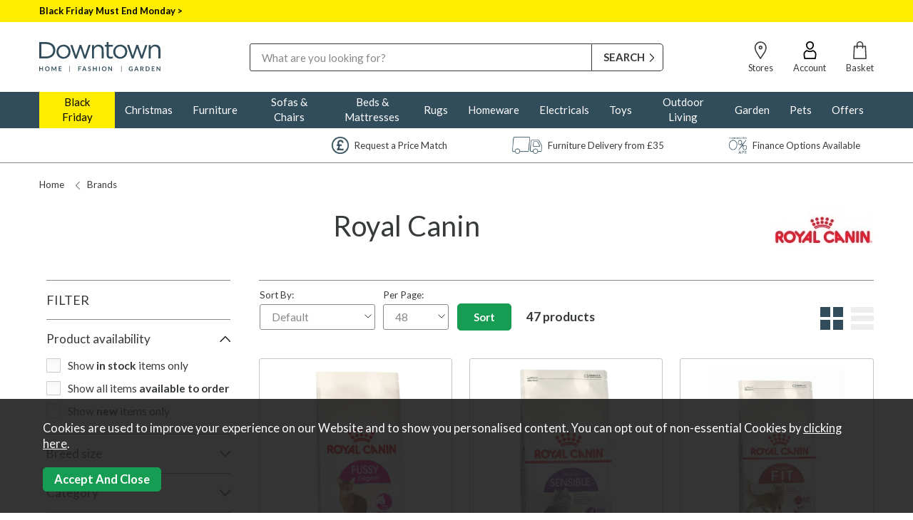

--- FILE ---
content_type: text/html;charset=UTF-8
request_url: https://www.downtownstores.co.uk/royal-canin/b1233
body_size: 37587
content:
<!DOCTYPE html>
<html xmlns="http://www.w3.org/1999/xhtml" lang="en" xml:lang="en">
<head>
<title>Royal Canin Cat Food For Sale | Downtown</title><link rel="alternate" href="https://www.downtownstores.co.uk/royal-canin/b1233" hreflang="en-GB" /><meta name="description" content="Discover the full range of Royal Canin products at Downtown Stores today. We have a huge selection of top brands both online and in-store." /><meta name="keywords" content="" /><meta http-equiv="Content-Type" content="text/html; charset=utf-8" /><meta name="viewport" content="width=device-width, initial-scale=1.0" /><meta name="author" content="Downtown" /><meta name="csrf-token" content="2c1383a3acbea1337daa9b34344b8cfb" /><meta name="google-site-verification" content="PVSJ_UK-unqei_dovNwdtvXyR3qFY87vJBz983QQ6YI" /><meta property="og:site_name" content="Downtown" /><link rel="canonical" href="https://www.downtownstores.co.uk/royal-canin/b1233" />
<link href="/compiled/ixo.css?i=1763717150" rel="stylesheet" type="text/css"/><link rel="alternate stylesheet" type="text/css" media="all" href="/css/list.css" title="list" />
<link rel="apple-touch-icon" sizes="180x180" href="/icons/apple-touch-icon.png">
<link rel="icon" type="image/png" sizes="32x32" href="/icons/favicon-32x32.png">
<link rel="icon" type="image/png" sizes="16x16" href="/icons/favicon-16x16.png">
<link rel="manifest" href="/icons/manifest.json">
<link rel="mask-icon" href="/icons/safari-pinned-tab.svg" color="#314c5a">
<link rel="shortcut icon" href="/icons/favicon.ico">
<link rel="preconnect" href="https://fonts.googleapis.com">
<link rel="preconnect" href="https://fonts.gstatic.com" crossorigin>
<link href="https://fonts.googleapis.com/css?family=Lato:400,700&display=swap" rel="preload" as="style" onload="this.rel='stylesheet'">
<meta name="msapplication-TileColor" content="#ffffff">
<meta name="msapplication-config" content="/icons/browserconfig.xml">
<meta name="theme-color" content="#ffffff">
<link rel="search" type="application/opensearchdescription+xml" title="Search" href="/feeds/opensearch.xml" /><script> window.dataLayer = window.dataLayer || []; function gtag(){dataLayer.push(arguments);} gtag('consent', 'default', { ad_storage: 'denied', analytics_storage: 'denied' }); </script> <!-- Google tag (gtag.js) --> <script async src='https://www.googletagmanager.com/gtag/js?id=AW-799885070'></script> <script> gtag('js', new Date()); gtag('config', 'AW-799885070', { 'allow_enhanced_conversions': true, 'client_storage': 'none', 'anonymize_ip': true }); </script> <script> (function(w,d,s,l,i){w[l]=w[l]||[];w[l].push({'gtm.start': new Date().getTime(),event:'gtm.js'});var f=d.getElementsByTagName(s)[0], j=d.createElement(s),dl=l!='dataLayer'?'&l='+l:'';j.async=true;j.src= '//www.googletagmanager.com/gtm.js?id='+i+dl;f.parentNode.insertBefore(j,f); })(window,document,'script','dataLayer','GTM-WWWD5MB'); </script> <script> function updateGoogleConsent() { gtag('consent', 'update', { ad_storage: 'granted', analytics_storage: 'granted' }); } </script> <!-- TrustBox script --><script type="text/javascript" src="//widget.trustpilot.com/bootstrap/v5/tp.widget.bootstrap.min.js" async></script><!-- End TrustBox script --><script async src="https://cdn.salesfire.co.uk/code/e6d032e8-f3fb-4813-b74d-12889d62416a.js"></script><script src="https://eu1-config.doofinder.com/2.x/618025f5-1d38-44a7-b419-087d7e2b18f8.js" async></script></head>
<body id="brand" class="offcanvasbody desktop">
<a class="hide" href="#content" title="accessibility link" id="top">Skip to main content</a>
<header class="container-fluid">

    <style>header .headerbanner{color:#000000 !important;background:#ffed00 !important; };</style>    <div class="headerbanner">
        <div class="container">
            <div class="left"><p><strong><a href="/black-friday">Black Friday Must End Monday &gt;</a></strong></p></div>
            <div class="right hidden-xs hidden-sm"></div>
                    </div>
    </div>
    
    <div id="header">
        <div class="container">

                            <div class="mobile-menu visible-xs visible-sm">
                                            <button class="menu-icon navbar-toggle offcanvas-toggle" data-toggle="offcanvas" data-target="#offcanvastarget"><svg version="1.1" viewBox="0 0 24 24" xmlns="http://www.w3.org/2000/svg" fill="none" stroke="#373a3b" stroke-linecap="round" stroke-miterlimit="10" stroke-width="2.0003" style="fill: none !important;">
  <g transform="matrix(.75758 -.75765 .75765 .75758 -21.051 8.4468)">
    <line x1="26.673923" x2="12.258924" y1="31.366922" y2="16.949919"></line>
    <line x1="20.752796" x2="6.3370914" y1="37.287346" y2="22.871351"></line>
    <line x1="32.566811" x2="18.15081" y1="25.474581" y2="11.058576"></line>
  </g>
</svg><span>Menu</span></button>
                                    </div>
            
                            <div class="mobile-stores visible-xs visible-sm">
                    <a href="/stores" class="stores-icon"><svg xmlns="http://www.w3.org/2000/svg" width="32" height="32" viewBox="0 0 32 32" fill="none" stroke="#373a3b" stroke-width="2px" style="fill: none !important;">
  <path class="cls-1" d="m25.429 13.167c0.99471-6.4386-3.6453-11.83-9.7205-11.83-6.0751 0-10.843 5.5307-9.6082 11.83 0.75763 3.8657 2.3232 6.3324 2.9635 7.366l6.4426 10.4 6.9093-10.4c0.83595-1.2583 2.5801-4.5628 3.0132-7.366z"/>
  <ellipse class="cls-1" cx="15.733" cy="11.183" rx="2.4318" ry="2.4319"/>
</svg>
<span>Stores</span></a>
                </div>
                <div class="mobile-account visible-xs visible-sm">
                    <a href="/my-account" class="account-icon"><svg xmlns="http://www.w3.org/2000/svg" width="512" height="512" viewBox="28 28 455 455"><path class="st0" d="M256,240.9c27.17,0,53.02-13.76,72.79-38.74c17.74-22.42,27.92-50.59,27.92-77.28    c0-27.1-10.74-52.05-30.25-70.28C307.74,37.13,282.72,27.5,256,27.5s-51.74,9.63-70.45,27.1c-19.51,18.23-30.25,43.18-30.25,70.28    c0,26.7,10.17,54.87,27.92,77.28C202.98,227.15,228.83,240.9,256,240.9z M207.4,77.99C220.16,66.07,237.42,59.5,256,59.5    s35.84,6.57,48.6,18.49c12.96,12.11,20.1,28.76,20.1,46.9c0,38.06-30.65,84.02-68.7,84.02s-68.7-45.96-68.7-84.02    C187.3,106.75,194.44,90.09,207.4,77.99z"/><path class="st0" d="M103.34,311.64c-10.38,20.53-13.71,45.13-10.19,75.22c3.86,32.95,8.97,61.01,15.61,85.78    c1.87,6.99,8.21,11.86,15.45,11.86H387.8c7.24,0,13.58-4.87,15.46-11.86c6.64-24.81,11.74-52.87,15.58-85.77    c3.53-30.08,0.2-54.68-10.18-75.22c-10.61-21.01-29.95-39.66-54.45-52.53c-5.38-2.82-11.04-5.4-16.81-7.65    c-4.63-1.81-9.84-1.36-14.09,1.2C302.47,265.25,279.2,271.9,256,271.9c-23.19,0-46.47-6.65-67.31-19.23    c-4.25-2.57-9.46-3.01-14.09-1.2c-5.77,2.26-11.43,4.83-16.81,7.66C133.28,271.99,113.95,290.64,103.34,311.64z M172.65,287.46    c2.18-1.14,4.42-2.24,6.7-3.28c23.96,12.92,50.29,19.72,76.64,19.72c26.35,0,52.68-6.79,76.64-19.72c2.28,1.04,4.52,2.13,6.7,3.27    c18.65,9.79,33.12,23.5,40.76,38.62c7.56,14.96,9.77,33.09,6.96,57.05c0,0,0,0.01,0,0.01c-3.06,26.15-6.91,48.98-11.73,69.36    H136.68c-4.81-20.35-8.68-43.18-11.74-69.36c-2.81-23.98-0.59-42.11,6.97-57.07C139.53,310.97,154.01,297.25,172.65,287.46z"/></svg><span>Account</span></a>
                </div>
            
                            <div class="mobile-basket visible-xs visible-sm"><a href="/shopping-basket" class="basket basketsummary"><svg xmlns="http://www.w3.org/2000/svg" width="32" height="32" viewBox="0 0 32 32" fill="none" stroke="#373a3b" stroke-linecap="round" stroke-linejoin="round" stroke-width="2" style="fill: none !important;"><polygon points="27 31 5 31 6 9 26 9 27 31"/><path d="M11,12V6a5,5,0,0,1,5-5h0a5,5,0,0,1,5,5v6"/></svg><span>Basket</span></a></div>
            
            <div class="col-xl-2 col-md-2 col-xs-12">
                <a class="logo" href="/"><img src="/images/logo.svg" width="300" height="100" alt="Downtown" title="Downtown" /></a>
            </div>

            <div class="hidden-xs hidden-sm topleft col-xl-7 col-md-7 hidden-print">
                                    <div class="col-md-12 searchbox suggested">
                        <div class="search" itemscope itemtype="http://schema.org/WebSite">
                            <meta itemprop="url" content="https://www.downtownstores.co.uk"/>
                            <form action="/search" method="post" itemprop="potentialAction" itemscope itemtype="http://schema.org/SearchAction">
                                <meta itemprop="target" content="https://www.downtownstores.co.uk/search/{q}"/>
                                <label for="search1" class="hidelabel">Search</label>
                                <input id="search1" class="keyword mid required" name="q" type="text" placeholder="What are you looking for?" itemprop="query-input"/>
                                <input class="inputbutton submit mid" type="submit" name="submit" value="SEARCH" />
                            </form>
                        </div>
                    </div>
                            </div>

            <div class="hidden-xs hidden-sm col-xl-3 col-md-3 hidden-print topright">
                                                        <a href="/stores" class="stores" title="stores"><svg xmlns="http://www.w3.org/2000/svg" width="32" height="32" viewBox="0 0 32 32" fill="none" stroke="#373a3b" stroke-width="2px" style="fill: none !important;">
  <path class="cls-1" d="m25.429 13.167c0.99471-6.4386-3.6453-11.83-9.7205-11.83-6.0751 0-10.843 5.5307-9.6082 11.83 0.75763 3.8657 2.3232 6.3324 2.9635 7.366l6.4426 10.4 6.9093-10.4c0.83595-1.2583 2.5801-4.5628 3.0132-7.366z"/>
  <ellipse class="cls-1" cx="15.733" cy="11.183" rx="2.4318" ry="2.4319"/>
</svg>
<span>Stores</span></a><a href="/my-account" class="account" title="my account"><svg xmlns="http://www.w3.org/2000/svg" width="512" height="512" viewBox="28 28 455 455"><path class="st0" d="M256,240.9c27.17,0,53.02-13.76,72.79-38.74c17.74-22.42,27.92-50.59,27.92-77.28    c0-27.1-10.74-52.05-30.25-70.28C307.74,37.13,282.72,27.5,256,27.5s-51.74,9.63-70.45,27.1c-19.51,18.23-30.25,43.18-30.25,70.28    c0,26.7,10.17,54.87,27.92,77.28C202.98,227.15,228.83,240.9,256,240.9z M207.4,77.99C220.16,66.07,237.42,59.5,256,59.5    s35.84,6.57,48.6,18.49c12.96,12.11,20.1,28.76,20.1,46.9c0,38.06-30.65,84.02-68.7,84.02s-68.7-45.96-68.7-84.02    C187.3,106.75,194.44,90.09,207.4,77.99z"/><path class="st0" d="M103.34,311.64c-10.38,20.53-13.71,45.13-10.19,75.22c3.86,32.95,8.97,61.01,15.61,85.78    c1.87,6.99,8.21,11.86,15.45,11.86H387.8c7.24,0,13.58-4.87,15.46-11.86c6.64-24.81,11.74-52.87,15.58-85.77    c3.53-30.08,0.2-54.68-10.18-75.22c-10.61-21.01-29.95-39.66-54.45-52.53c-5.38-2.82-11.04-5.4-16.81-7.65    c-4.63-1.81-9.84-1.36-14.09,1.2C302.47,265.25,279.2,271.9,256,271.9c-23.19,0-46.47-6.65-67.31-19.23    c-4.25-2.57-9.46-3.01-14.09-1.2c-5.77,2.26-11.43,4.83-16.81,7.66C133.28,271.99,113.95,290.64,103.34,311.64z M172.65,287.46    c2.18-1.14,4.42-2.24,6.7-3.28c23.96,12.92,50.29,19.72,76.64,19.72c26.35,0,52.68-6.79,76.64-19.72c2.28,1.04,4.52,2.13,6.7,3.27    c18.65,9.79,33.12,23.5,40.76,38.62c7.56,14.96,9.77,33.09,6.96,57.05c0,0,0,0.01,0,0.01c-3.06,26.15-6.91,48.98-11.73,69.36    H136.68c-4.81-20.35-8.68-43.18-11.74-69.36c-2.81-23.98-0.59-42.11,6.97-57.07C139.53,310.97,154.01,297.25,172.65,287.46z"/></svg><span>Account</span></a><a href="/shopping-basket" class="basket basketsummary"><svg xmlns="http://www.w3.org/2000/svg" width="32" height="32" viewBox="0 0 32 32" fill="none" stroke="#373a3b" stroke-linecap="round" stroke-linejoin="round" stroke-width="2" style="fill: none !important;"><polygon points="27 31 5 31 6 9 26 9 27 31"/><path d="M11,12V6a5,5,0,0,1,5-5h0a5,5,0,0,1,5,5v6"/></svg><span>Basket</span></a>                            </div>

          </div>
      </div>

    <nav class="tabs offcanvastabs navbar-offcanvas hidden-print" id="offcanvastarget">
        <div class="container">
            <span id="menu-title" class="hidden-xs hidden-sm">Menu</span>
            <a href="#" id="menu-icon" class="hidden-xs hidden-sm"></a>
            <a href="#" class="closeoffcanvas visible-xs visible-sm"><svg xmlns="http://www.w3.org/2000/svg" width="24" height="24" viewBox="5 5 14 14" fill="#2c2a29" clip-rule="evenodd" fill-rule="evenodd" stroke-linejoin="round" stroke-miterlimit="2" style="stroke: none !important;"><path d="m12 10.93 5.719-5.72c.146-.146.339-.219.531-.219.404 0 .75.324.75.749 0 .193-.073.385-.219.532l-5.72 5.719 5.719 5.719c.147.147.22.339.22.531 0 .427-.349.75-.75.75-.192 0-.385-.073-.531-.219l-5.719-5.719-5.719 5.719c-.146.146-.339.219-.531.219-.401 0-.75-.323-.75-.75 0-.192.073-.384.22-.531l5.719-5.719-5.72-5.719c-.146-.147-.219-.339-.219-.532 0-.425.346-.749.75-.749.192 0 .385.073.531.219z"></path></svg></a><ul id="tabwrap" class="offcanvasnavwrap"><li class="visible-xs visible-sm headingli"><a class="toplevelcat toplevelcathome heading" href="/">Home</a></li><li class=""  id = "saletopleveltoggletwo"><a href="/black-friday" class="saletoplevelcattoggle toplevelcat">Black Friday<span class="menuicon"><svg xmlns="http://www.w3.org/2000/svg" width="24" height="24" viewBox="5.5 5.5 13 13" fill="none" stroke="#333" stroke-linecap="round" stroke-linejoin="round" stroke-width="1px" style="fill: none !important; transform: rotate(180deg);"><polyline points="16 17 8 12 15.7 7"/></svg></span></a></li><li class="" ><a href="/christmas/c197" class="toplevelcat offcanvassubitems">Christmas<span class="menuicon"><svg xmlns="http://www.w3.org/2000/svg" width="24" height="24" viewBox="5.5 5.5 13 13" fill="none" stroke="#333" stroke-linecap="round" stroke-linejoin="round" stroke-width="1px" style="fill: none !important; transform: rotate(180deg);"><polyline points="16 17 8 12 15.7 7"/></svg></span></a><ul class="widemenu offcanvasmenusection navbar-offcanvas offcanvas-transform"><li class="visible-xs visible-sm headingli"><span class="heading closecurrentoffcanvas"><svg xmlns="http://www.w3.org/2000/svg" width="24" height="24" viewBox="5.5 5.5 13 13" fill="none" stroke="#333" stroke-linecap="round" stroke-linejoin="round" stroke-width="1px" style="fill: none !important;"><polyline points="16 17 8 12 15.7 7"/></svg>Christmas</span></li><li class="visible-xs visible-sm"><a href="/christmas/christmas-decorations/c198" class="toplevelcat offcanvassubitems">Christmas Decorations<span class="menuicon"><svg xmlns="http://www.w3.org/2000/svg" width="24" height="24" viewBox="5.5 5.5 13 13" fill="none" stroke="#333" stroke-linecap="round" stroke-linejoin="round" stroke-width="1px" style="fill: none !important; transform: rotate(180deg);"><polyline points="16 17 8 12 15.7 7"/></svg></span></a><ul class="widemenu offcanvasmenusection navbar-offcanvas offcanvas-transform"><li class="visible-xs visible-sm headingli"><span class="heading closecurrentoffcanvas"><svg xmlns="http://www.w3.org/2000/svg" width="24" height="24" viewBox="5.5 5.5 13 13" fill="none" stroke="#333" stroke-linecap="round" stroke-linejoin="round" stroke-width="1px" style="fill: none !important;"><polyline points="16 17 8 12 15.7 7"/></svg>Christmas Decorations</span></li><li class="visible-xs visible-sm"><a href="/christmas/christmas-decorations/wreaths-garlands/c1637" class="toplevelcat">Wreaths & Garlands<span class="menuicon"><svg xmlns="http://www.w3.org/2000/svg" width="24" height="24" viewBox="5.5 5.5 13 13" fill="none" stroke="#333" stroke-linecap="round" stroke-linejoin="round" stroke-width="1px" style="fill: none !important; transform: rotate(180deg);"><polyline points="16 17 8 12 15.7 7"/></svg></span></a></li><li class="visible-xs visible-sm"><a href="/christmas/christmas-decorations/tree-decorations/c1636" class="toplevelcat">Tree Decorations<span class="menuicon"><svg xmlns="http://www.w3.org/2000/svg" width="24" height="24" viewBox="5.5 5.5 13 13" fill="none" stroke="#333" stroke-linecap="round" stroke-linejoin="round" stroke-width="1px" style="fill: none !important; transform: rotate(180deg);"><polyline points="16 17 8 12 15.7 7"/></svg></span></a></li><li class="visible-xs visible-sm"><a href="/christmas/christmas-decorations/doormats-doorstops/c1638" class="toplevelcat">Doormats & Doorstops<span class="menuicon"><svg xmlns="http://www.w3.org/2000/svg" width="24" height="24" viewBox="5.5 5.5 13 13" fill="none" stroke="#333" stroke-linecap="round" stroke-linejoin="round" stroke-width="1px" style="fill: none !important; transform: rotate(180deg);"><polyline points="16 17 8 12 15.7 7"/></svg></span></a></li><li class="visible-xs visible-sm"><a href="/christmas/christmas-decorations/sacks-stockings/c1643" class="toplevelcat">Sacks & Stockings<span class="menuicon"><svg xmlns="http://www.w3.org/2000/svg" width="24" height="24" viewBox="5.5 5.5 13 13" fill="none" stroke="#333" stroke-linecap="round" stroke-linejoin="round" stroke-width="1px" style="fill: none !important; transform: rotate(180deg);"><polyline points="16 17 8 12 15.7 7"/></svg></span></a></li><li class="visible-xs visible-sm"><a href="/christmas/christmas-decorations/festive-ornaments/c1642" class="toplevelcat">Festive Ornaments<span class="menuicon"><svg xmlns="http://www.w3.org/2000/svg" width="24" height="24" viewBox="5.5 5.5 13 13" fill="none" stroke="#333" stroke-linecap="round" stroke-linejoin="round" stroke-width="1px" style="fill: none !important; transform: rotate(180deg);"><polyline points="16 17 8 12 15.7 7"/></svg></span></a></li><li class="visible-xs visible-sm"><a href="/christmas/christmas-decorations/plush-decorations/c1641" class="toplevelcat">Plush Decorations<span class="menuicon"><svg xmlns="http://www.w3.org/2000/svg" width="24" height="24" viewBox="5.5 5.5 13 13" fill="none" stroke="#333" stroke-linecap="round" stroke-linejoin="round" stroke-width="1px" style="fill: none !important; transform: rotate(180deg);"><polyline points="16 17 8 12 15.7 7"/></svg></span></a></li><li class="visible-xs visible-sm"><a href="/christmas/christmas-decorations/gonks-nutcrackers/c1635" class="toplevelcat">Gonks & Nutcrackers<span class="menuicon"><svg xmlns="http://www.w3.org/2000/svg" width="24" height="24" viewBox="5.5 5.5 13 13" fill="none" stroke="#333" stroke-linecap="round" stroke-linejoin="round" stroke-width="1px" style="fill: none !important; transform: rotate(180deg);"><polyline points="16 17 8 12 15.7 7"/></svg></span></a></li><li class="visible-xs visible-sm"><a href="/christmas/christmas-decorations/animated-decorations/c1639" class="toplevelcat">Animated Decorations<span class="menuicon"><svg xmlns="http://www.w3.org/2000/svg" width="24" height="24" viewBox="5.5 5.5 13 13" fill="none" stroke="#333" stroke-linecap="round" stroke-linejoin="round" stroke-width="1px" style="fill: none !important; transform: rotate(180deg);"><polyline points="16 17 8 12 15.7 7"/></svg></span></a></li><li class="visible-xs visible-sm"><a href="/christmas/christmas-decorations/hats-earmuffs/c1640" class="toplevelcat">Hats & Earmuffs<span class="menuicon"><svg xmlns="http://www.w3.org/2000/svg" width="24" height="24" viewBox="5.5 5.5 13 13" fill="none" stroke="#333" stroke-linecap="round" stroke-linejoin="round" stroke-width="1px" style="fill: none !important; transform: rotate(180deg);"><polyline points="16 17 8 12 15.7 7"/></svg></span></a></li></li><li class="col-sm-3 col-md-2 hidden-md hidden-lg hidden-xl"><a class="all" href="/christmas/christmas-decorations/c198">All Christmas Decorations</a></li></ul></li><li class="visible-xs visible-sm"><a href="/christmas/christmas-lights/c756" class="toplevelcat offcanvassubitems">Christmas Lights<span class="menuicon"><svg xmlns="http://www.w3.org/2000/svg" width="24" height="24" viewBox="5.5 5.5 13 13" fill="none" stroke="#333" stroke-linecap="round" stroke-linejoin="round" stroke-width="1px" style="fill: none !important; transform: rotate(180deg);"><polyline points="16 17 8 12 15.7 7"/></svg></span></a><ul class="widemenu offcanvasmenusection navbar-offcanvas offcanvas-transform"><li class="visible-xs visible-sm headingli"><span class="heading closecurrentoffcanvas"><svg xmlns="http://www.w3.org/2000/svg" width="24" height="24" viewBox="5.5 5.5 13 13" fill="none" stroke="#333" stroke-linecap="round" stroke-linejoin="round" stroke-width="1px" style="fill: none !important;"><polyline points="16 17 8 12 15.7 7"/></svg>Christmas Lights</span></li><li class="visible-xs visible-sm"><a href="/christmas/christmas-lights/indoor-christmas-lights/c1633" class="toplevelcat">Indoor Christmas Lights<span class="menuicon"><svg xmlns="http://www.w3.org/2000/svg" width="24" height="24" viewBox="5.5 5.5 13 13" fill="none" stroke="#333" stroke-linecap="round" stroke-linejoin="round" stroke-width="1px" style="fill: none !important; transform: rotate(180deg);"><polyline points="16 17 8 12 15.7 7"/></svg></span></a></li><li class="visible-xs visible-sm"><a href="/christmas/christmas-lights/outdoor-christmas-lights/c1634" class="toplevelcat">Outdoor Christmas Lights<span class="menuicon"><svg xmlns="http://www.w3.org/2000/svg" width="24" height="24" viewBox="5.5 5.5 13 13" fill="none" stroke="#333" stroke-linecap="round" stroke-linejoin="round" stroke-width="1px" style="fill: none !important; transform: rotate(180deg);"><polyline points="16 17 8 12 15.7 7"/></svg></span></a></li></li><li class="col-sm-3 col-md-2 hidden-md hidden-lg hidden-xl"><a class="all" href="/christmas/christmas-lights/c756">All Christmas Lights</a></li></ul></li><li class="visible-xs visible-sm"><a href="/christmas/christmas-trees/c341" class="toplevelcat offcanvassubitems">Christmas Trees<span class="menuicon"><svg xmlns="http://www.w3.org/2000/svg" width="24" height="24" viewBox="5.5 5.5 13 13" fill="none" stroke="#333" stroke-linecap="round" stroke-linejoin="round" stroke-width="1px" style="fill: none !important; transform: rotate(180deg);"><polyline points="16 17 8 12 15.7 7"/></svg></span></a><ul class="widemenu offcanvasmenusection navbar-offcanvas offcanvas-transform"><li class="visible-xs visible-sm headingli"><span class="heading closecurrentoffcanvas"><svg xmlns="http://www.w3.org/2000/svg" width="24" height="24" viewBox="5.5 5.5 13 13" fill="none" stroke="#333" stroke-linecap="round" stroke-linejoin="round" stroke-width="1px" style="fill: none !important;"><polyline points="16 17 8 12 15.7 7"/></svg>Christmas Trees</span></li><li class="visible-xs visible-sm"><a href="/christmas/christmas-trees/artificial-christmas-trees/c1664" class="toplevelcat">Artificial Christmas Trees<span class="menuicon"><svg xmlns="http://www.w3.org/2000/svg" width="24" height="24" viewBox="5.5 5.5 13 13" fill="none" stroke="#333" stroke-linecap="round" stroke-linejoin="round" stroke-width="1px" style="fill: none !important; transform: rotate(180deg);"><polyline points="16 17 8 12 15.7 7"/></svg></span></a></li><li class="visible-xs visible-sm"><a href="/christmas/christmas-trees/real-christmas-trees/c1665" class="toplevelcat">Real Christmas Trees<span class="menuicon"><svg xmlns="http://www.w3.org/2000/svg" width="24" height="24" viewBox="5.5 5.5 13 13" fill="none" stroke="#333" stroke-linecap="round" stroke-linejoin="round" stroke-width="1px" style="fill: none !important; transform: rotate(180deg);"><polyline points="16 17 8 12 15.7 7"/></svg></span></a></li></li><li class="col-sm-3 col-md-2 hidden-md hidden-lg hidden-xl"><a class="all" href="/christmas/christmas-trees/c341">All Christmas Trees</a></li></ul></li><li class="visible-xs visible-sm"><a href="/christmas/gifts/c1404" class="toplevelcat offcanvassubitems">Gifts<span class="menuicon"><svg xmlns="http://www.w3.org/2000/svg" width="24" height="24" viewBox="5.5 5.5 13 13" fill="none" stroke="#333" stroke-linecap="round" stroke-linejoin="round" stroke-width="1px" style="fill: none !important; transform: rotate(180deg);"><polyline points="16 17 8 12 15.7 7"/></svg></span></a><ul class="widemenu offcanvasmenusection navbar-offcanvas offcanvas-transform"><li class="visible-xs visible-sm headingli"><span class="heading closecurrentoffcanvas"><svg xmlns="http://www.w3.org/2000/svg" width="24" height="24" viewBox="5.5 5.5 13 13" fill="none" stroke="#333" stroke-linecap="round" stroke-linejoin="round" stroke-width="1px" style="fill: none !important;"><polyline points="16 17 8 12 15.7 7"/></svg>Gifts</span></li><li class="visible-xs visible-sm"><a href="/christmas/gifts/fragrance-beauty/c1410" class="toplevelcat">Fragrance & Beauty<span class="menuicon"><svg xmlns="http://www.w3.org/2000/svg" width="24" height="24" viewBox="5.5 5.5 13 13" fill="none" stroke="#333" stroke-linecap="round" stroke-linejoin="round" stroke-width="1px" style="fill: none !important; transform: rotate(180deg);"><polyline points="16 17 8 12 15.7 7"/></svg></span></a></li><li class="visible-xs visible-sm"><a href="/christmas/gifts/food-drink/c1405" class="toplevelcat">Food & Drink<span class="menuicon"><svg xmlns="http://www.w3.org/2000/svg" width="24" height="24" viewBox="5.5 5.5 13 13" fill="none" stroke="#333" stroke-linecap="round" stroke-linejoin="round" stroke-width="1px" style="fill: none !important; transform: rotate(180deg);"><polyline points="16 17 8 12 15.7 7"/></svg></span></a></li><li class="visible-xs visible-sm"><a href="/hampers" class="toplevelcat">Gift Hampers<span class="menuicon"><svg xmlns="http://www.w3.org/2000/svg" width="24" height="24" viewBox="5.5 5.5 13 13" fill="none" stroke="#333" stroke-linecap="round" stroke-linejoin="round" stroke-width="1px" style="fill: none !important; transform: rotate(180deg);"><polyline points="16 17 8 12 15.7 7"/></svg></span></a></li><li class="visible-xs visible-sm"><a href="/christmas/gifts/jewellery-gifts/c1409" class="toplevelcat">Jewellery Gifts<span class="menuicon"><svg xmlns="http://www.w3.org/2000/svg" width="24" height="24" viewBox="5.5 5.5 13 13" fill="none" stroke="#333" stroke-linecap="round" stroke-linejoin="round" stroke-width="1px" style="fill: none !important; transform: rotate(180deg);"><polyline points="16 17 8 12 15.7 7"/></svg></span></a></li><li class="visible-xs visible-sm"><a href="/christmas/gifts/novelty-gifts/c1407" class="toplevelcat">Novelty Gifts<span class="menuicon"><svg xmlns="http://www.w3.org/2000/svg" width="24" height="24" viewBox="5.5 5.5 13 13" fill="none" stroke="#333" stroke-linecap="round" stroke-linejoin="round" stroke-width="1px" style="fill: none !important; transform: rotate(180deg);"><polyline points="16 17 8 12 15.7 7"/></svg></span></a></li><li class="visible-xs visible-sm"><a href="/christmas/gifts/special-occasions/c1406" class="toplevelcat">Special Occasions<span class="menuicon"><svg xmlns="http://www.w3.org/2000/svg" width="24" height="24" viewBox="5.5 5.5 13 13" fill="none" stroke="#333" stroke-linecap="round" stroke-linejoin="round" stroke-width="1px" style="fill: none !important; transform: rotate(180deg);"><polyline points="16 17 8 12 15.7 7"/></svg></span></a></li></li><li class="col-sm-3 col-md-2 hidden-md hidden-lg hidden-xl"><a class="all" href="/christmas/gifts/c1404">All Gifts</a></li></ul></li><li class="visible-xs visible-sm"><a href="/christmas/advent-calendars/c765" class="toplevelcat">Advent Calendars<span class="menuicon"><svg xmlns="http://www.w3.org/2000/svg" width="24" height="24" viewBox="5.5 5.5 13 13" fill="none" stroke="#333" stroke-linecap="round" stroke-linejoin="round" stroke-width="1px" style="fill: none !important; transform: rotate(180deg);"><polyline points="16 17 8 12 15.7 7"/></svg></span></a></li><li class="visible-xs visible-sm"><a href="/brands" class="toplevelcat offcanvassubitems">Related brands<span class="menuicon"><svg xmlns="http://www.w3.org/2000/svg" width="24" height="24" viewBox="5.5 5.5 13 13" fill="none" stroke="#333" stroke-linecap="round" stroke-linejoin="round" stroke-width="1px" style="fill: none !important; transform: rotate(180deg);"><polyline points="16 17 8 12 15.7 7"/></svg></span></a><ul class="widemenu offcanvasmenusection navbar-offcanvas offcanvas-transform"><li class="visible-xs visible-sm headingli"><span class="heading closecurrentoffcanvas"><span class="menuicon"><svg xmlns="http://www.w3.org/2000/svg" width="24" height="24" viewBox="5.5 5.5 13 13" fill="none" stroke="#333" stroke-linecap="round" stroke-linejoin="round" stroke-width="1px" style="fill: none !important;"><polyline points="16 17 8 12 15.7 7"/></svg></span>Related brands</span></li><li class="visible-xs visible-sm"><a href="/lumineo/b1277" class="toplevelcat">Lumineo<span class="menuicon"><svg xmlns="http://www.w3.org/2000/svg" width="24" height="24" viewBox="5.5 5.5 13 13" fill="none" stroke="#333" stroke-linecap="round" stroke-linejoin="round" stroke-width="1px" style="fill: none !important; transform: rotate(180deg);"><polyline points="16 17 8 12 15.7 7"/></svg></span></a></li><li class="visible-xs visible-sm"><a href="/molton-brown/b895" class="toplevelcat">Molton Brown<span class="menuicon"><svg xmlns="http://www.w3.org/2000/svg" width="24" height="24" viewBox="5.5 5.5 13 13" fill="none" stroke="#333" stroke-linecap="round" stroke-linejoin="round" stroke-width="1px" style="fill: none !important; transform: rotate(180deg);"><polyline points="16 17 8 12 15.7 7"/></svg></span></a></li><li class="visible-xs visible-sm"><a href="/" class="toplevelcat">Premier<span class="menuicon"><svg xmlns="http://www.w3.org/2000/svg" width="24" height="24" viewBox="5.5 5.5 13 13" fill="none" stroke="#333" stroke-linecap="round" stroke-linejoin="round" stroke-width="1px" style="fill: none !important; transform: rotate(180deg);"><polyline points="16 17 8 12 15.7 7"/></svg></span></a></li><li class="visible-xs visible-sm"><a href="/smart-garden/b827" class="toplevelcat">Smart Garden<span class="menuicon"><svg xmlns="http://www.w3.org/2000/svg" width="24" height="24" viewBox="5.5 5.5 13 13" fill="none" stroke="#333" stroke-linecap="round" stroke-linejoin="round" stroke-width="1px" style="fill: none !important; transform: rotate(180deg);"><polyline points="16 17 8 12 15.7 7"/></svg></span></a></li><li class="visible-xs visible-sm"><a href="/festive/b1772" class="toplevelcat">Festive<span class="menuicon"><svg xmlns="http://www.w3.org/2000/svg" width="24" height="24" viewBox="5.5 5.5 13 13" fill="none" stroke="#333" stroke-linecap="round" stroke-linejoin="round" stroke-width="1px" style="fill: none !important; transform: rotate(180deg);"><polyline points="16 17 8 12 15.7 7"/></svg></span></a></li><li class="visible-xs visible-sm"><a href="/kaemingk/b505" class="toplevelcat">Kaemingk<span class="menuicon"><svg xmlns="http://www.w3.org/2000/svg" width="24" height="24" viewBox="5.5 5.5 13 13" fill="none" stroke="#333" stroke-linecap="round" stroke-linejoin="round" stroke-width="1px" style="fill: none !important; transform: rotate(180deg);"><polyline points="16 17 8 12 15.7 7"/></svg></span></a></li><li class="visible-xs visible-sm"><a href="/rabanne/b1836" class="toplevelcat">Rabanne<span class="menuicon"><svg xmlns="http://www.w3.org/2000/svg" width="24" height="24" viewBox="5.5 5.5 13 13" fill="none" stroke="#333" stroke-linecap="round" stroke-linejoin="round" stroke-width="1px" style="fill: none !important; transform: rotate(180deg);"><polyline points="16 17 8 12 15.7 7"/></svg></span></a></li><li class="visible-xs visible-sm"><a href="/stackers/b37" class="toplevelcat">Stackers<span class="menuicon"><svg xmlns="http://www.w3.org/2000/svg" width="24" height="24" viewBox="5.5 5.5 13 13" fill="none" stroke="#333" stroke-linecap="round" stroke-linejoin="round" stroke-width="1px" style="fill: none !important; transform: rotate(180deg);"><polyline points="16 17 8 12 15.7 7"/></svg></span></a></li><li class="visible-xs visible-sm"><a href="/tipperary-crystal/b1827" class="toplevelcat">Tipperary Crystal<span class="menuicon"><svg xmlns="http://www.w3.org/2000/svg" width="24" height="24" viewBox="5.5 5.5 13 13" fill="none" stroke="#333" stroke-linecap="round" stroke-linejoin="round" stroke-width="1px" style="fill: none !important; transform: rotate(180deg);"><polyline points="16 17 8 12 15.7 7"/></svg></span></a></li></li></ul></li><li class="col-sm-3 col-md-2 hidden-xs hidden-sm"><a href="/christmas/christmas-decorations/c198" class="mainoption">Christmas Decorations</a><a href="/christmas/christmas-decorations/wreaths-garlands/c1637" class="suboption">Wreaths &amp; Garlands</a><a href="/christmas/christmas-decorations/tree-decorations/c1636" class="suboption">Tree Decorations</a><a href="/christmas/christmas-decorations/doormats-doorstops/c1638" class="suboption">Doormats &amp; Doorstops</a><a href="/christmas/christmas-decorations/sacks-stockings/c1643" class="suboption">Sacks &amp; Stockings</a><a href="/christmas/christmas-decorations/festive-ornaments/c1642" class="suboption">Festive Ornaments</a><a href="/christmas/christmas-decorations/plush-decorations/c1641" class="suboption">Plush Decorations</a><a href="/christmas/christmas-decorations/gonks-nutcrackers/c1635" class="suboption">Gonks &amp; Nutcrackers</a><a href="/christmas/christmas-decorations/animated-decorations/c1639" class="suboption">Animated Decorations</a><a href="/christmas/christmas-decorations/hats-earmuffs/c1640" class="suboption">Hats &amp; Earmuffs</a></li><li class="col-sm-3 col-md-2 hidden-xs hidden-sm"><a href="/christmas/christmas-lights/c756" class="mainoption">Christmas Lights</a><a href="/christmas/christmas-lights/indoor-christmas-lights/c1633" class="suboption">Indoor Christmas Lights</a><a href="/christmas/christmas-lights/outdoor-christmas-lights/c1634" class="suboption">Outdoor Christmas Lights</a></li><li class="col-sm-3 col-md-2 hidden-xs hidden-sm"><a href="/christmas/christmas-trees/c341" class="mainoption">Christmas Trees</a><a href="/christmas/christmas-trees/artificial-christmas-trees/c1664" class="suboption">Artificial Christmas Trees</a><a href="/christmas/christmas-trees/real-christmas-trees/c1665" class="suboption">Real Christmas Trees</a></li><li class="col-sm-3 col-md-2 hidden-xs hidden-sm"><a href="/christmas/gifts/c1404" class="mainoption">Gifts</a><a href="/christmas/gifts/fragrance-beauty/c1410" class="suboption">Fragrance &amp; Beauty</a><a href="/christmas/gifts/food-drink/c1405" class="suboption">Food &amp; Drink</a><a href="/hampers" class="suboption">Gift Hampers</a><a href="/christmas/gifts/jewellery-gifts/c1409" class="suboption">Jewellery Gifts</a><a href="/christmas/gifts/novelty-gifts/c1407" class="suboption">Novelty Gifts</a><a href="/christmas/gifts/special-occasions/c1406" class="suboption">Special Occasions</a></li><li class="col-sm-3 col-md-2 hidden-xs hidden-sm"><a href="/christmas/advent-calendars/c765" class="mainoption">Advent Calendars</a><a class="all mainoption" href="/christmas/c197">All Christmas</a></li><li class="col-sm-3 col-md-2 brandcolumn right hidden-xs hidden-sm"><p class="brandheading"><strong>Shop by brand:</strong></p><a href="/lumineo/b1277" class="mainoption">Lumineo</a><a href="/molton-brown/b895" class="mainoption">Molton Brown</a><a href="/" class="mainoption">Premier</a><a href="/smart-garden/b827" class="mainoption">Smart Garden</a><a href="/festive/b1772" class="mainoption">Festive</a><a href="/kaemingk/b505" class="mainoption">Kaemingk</a><a href="/rabanne/b1836" class="mainoption">Rabanne</a><a href="/stackers/b37" class="mainoption">Stackers</a><a href="/tipperary-crystal/b1827" class="mainoption">Tipperary Crystal</a><a href="/brands" class="all mainoption">All Brands</a></li><li class="col-sm-3 col-md-2 hidden-md hidden-lg hidden-xl"><a class="all" href="/christmas/c197">All Christmas</a></li></ul></li><li class="" ><a href="/furniture/c6" class="toplevelcat offcanvassubitems">Furniture<span class="menuicon"><svg xmlns="http://www.w3.org/2000/svg" width="24" height="24" viewBox="5.5 5.5 13 13" fill="none" stroke="#333" stroke-linecap="round" stroke-linejoin="round" stroke-width="1px" style="fill: none !important; transform: rotate(180deg);"><polyline points="16 17 8 12 15.7 7"/></svg></span></a><ul class="widemenu offcanvasmenusection navbar-offcanvas offcanvas-transform"><li class="visible-xs visible-sm headingli"><span class="heading closecurrentoffcanvas"><svg xmlns="http://www.w3.org/2000/svg" width="24" height="24" viewBox="5.5 5.5 13 13" fill="none" stroke="#333" stroke-linecap="round" stroke-linejoin="round" stroke-width="1px" style="fill: none !important;"><polyline points="16 17 8 12 15.7 7"/></svg>Furniture</span></li><li class="visible-xs visible-sm"><a href="/furniture/living-room-furniture/c55" class="toplevelcat offcanvassubitems">Living Room Furniture<span class="menuicon"><svg xmlns="http://www.w3.org/2000/svg" width="24" height="24" viewBox="5.5 5.5 13 13" fill="none" stroke="#333" stroke-linecap="round" stroke-linejoin="round" stroke-width="1px" style="fill: none !important; transform: rotate(180deg);"><polyline points="16 17 8 12 15.7 7"/></svg></span></a><ul class="widemenu offcanvasmenusection navbar-offcanvas offcanvas-transform"><li class="visible-xs visible-sm headingli"><span class="heading closecurrentoffcanvas"><svg xmlns="http://www.w3.org/2000/svg" width="24" height="24" viewBox="5.5 5.5 13 13" fill="none" stroke="#333" stroke-linecap="round" stroke-linejoin="round" stroke-width="1px" style="fill: none !important;"><polyline points="16 17 8 12 15.7 7"/></svg>Living Room Furniture</span></li><li class="visible-xs visible-sm"><a href="/furniture/living-room-furniture/coffee-tables/c56" class="toplevelcat">Coffee Tables<span class="menuicon"><svg xmlns="http://www.w3.org/2000/svg" width="24" height="24" viewBox="5.5 5.5 13 13" fill="none" stroke="#333" stroke-linecap="round" stroke-linejoin="round" stroke-width="1px" style="fill: none !important; transform: rotate(180deg);"><polyline points="16 17 8 12 15.7 7"/></svg></span></a></li><li class="visible-xs visible-sm"><a href="/furniture/living-room-furniture/lamp-tables/c72" class="toplevelcat">Lamp Tables<span class="menuicon"><svg xmlns="http://www.w3.org/2000/svg" width="24" height="24" viewBox="5.5 5.5 13 13" fill="none" stroke="#333" stroke-linecap="round" stroke-linejoin="round" stroke-width="1px" style="fill: none !important; transform: rotate(180deg);"><polyline points="16 17 8 12 15.7 7"/></svg></span></a></li><li class="visible-xs visible-sm"><a href="/furniture/living-room-furniture/nest-of-tables/c84" class="toplevelcat">Nest of Tables<span class="menuicon"><svg xmlns="http://www.w3.org/2000/svg" width="24" height="24" viewBox="5.5 5.5 13 13" fill="none" stroke="#333" stroke-linecap="round" stroke-linejoin="round" stroke-width="1px" style="fill: none !important; transform: rotate(180deg);"><polyline points="16 17 8 12 15.7 7"/></svg></span></a></li><li class="visible-xs visible-sm"><a href="/furniture/living-room-furniture/console-tables/c149" class="toplevelcat">Console Tables<span class="menuicon"><svg xmlns="http://www.w3.org/2000/svg" width="24" height="24" viewBox="5.5 5.5 13 13" fill="none" stroke="#333" stroke-linecap="round" stroke-linejoin="round" stroke-width="1px" style="fill: none !important; transform: rotate(180deg);"><polyline points="16 17 8 12 15.7 7"/></svg></span></a></li><li class="visible-xs visible-sm"><a href="/furniture/living-room-furniture/television-units/c91" class="toplevelcat">Television Units<span class="menuicon"><svg xmlns="http://www.w3.org/2000/svg" width="24" height="24" viewBox="5.5 5.5 13 13" fill="none" stroke="#333" stroke-linecap="round" stroke-linejoin="round" stroke-width="1px" style="fill: none !important; transform: rotate(180deg);"><polyline points="16 17 8 12 15.7 7"/></svg></span></a></li><li class="visible-xs visible-sm"><a href="/furniture/living-room-furniture/hallway-furniture/c180" class="toplevelcat">Hallway Furniture<span class="menuicon"><svg xmlns="http://www.w3.org/2000/svg" width="24" height="24" viewBox="5.5 5.5 13 13" fill="none" stroke="#333" stroke-linecap="round" stroke-linejoin="round" stroke-width="1px" style="fill: none !important; transform: rotate(180deg);"><polyline points="16 17 8 12 15.7 7"/></svg></span></a></li></li><li class="col-sm-3 col-md-2 hidden-md hidden-lg hidden-xl"><a class="all" href="/furniture/living-room-furniture/c55">All Living Room Furniture</a></li></ul></li><li class="visible-xs visible-sm"><a href="/furniture/dining-room-furniture/c7" class="toplevelcat offcanvassubitems">Dining Room Furniture<span class="menuicon"><svg xmlns="http://www.w3.org/2000/svg" width="24" height="24" viewBox="5.5 5.5 13 13" fill="none" stroke="#333" stroke-linecap="round" stroke-linejoin="round" stroke-width="1px" style="fill: none !important; transform: rotate(180deg);"><polyline points="16 17 8 12 15.7 7"/></svg></span></a><ul class="widemenu offcanvasmenusection navbar-offcanvas offcanvas-transform"><li class="visible-xs visible-sm headingli"><span class="heading closecurrentoffcanvas"><svg xmlns="http://www.w3.org/2000/svg" width="24" height="24" viewBox="5.5 5.5 13 13" fill="none" stroke="#333" stroke-linecap="round" stroke-linejoin="round" stroke-width="1px" style="fill: none !important;"><polyline points="16 17 8 12 15.7 7"/></svg>Dining Room Furniture</span></li><li class="visible-xs visible-sm"><a href="/furniture/dining-room-furniture/dining-tables/c9" class="toplevelcat">Dining Tables<span class="menuicon"><svg xmlns="http://www.w3.org/2000/svg" width="24" height="24" viewBox="5.5 5.5 13 13" fill="none" stroke="#333" stroke-linecap="round" stroke-linejoin="round" stroke-width="1px" style="fill: none !important; transform: rotate(180deg);"><polyline points="16 17 8 12 15.7 7"/></svg></span></a></li><li class="visible-xs visible-sm"><a href="/furniture/dining-room-furniture/dining-chairs/c8" class="toplevelcat">Dining Chairs<span class="menuicon"><svg xmlns="http://www.w3.org/2000/svg" width="24" height="24" viewBox="5.5 5.5 13 13" fill="none" stroke="#333" stroke-linecap="round" stroke-linejoin="round" stroke-width="1px" style="fill: none !important; transform: rotate(180deg);"><polyline points="16 17 8 12 15.7 7"/></svg></span></a></li><li class="visible-xs visible-sm"><a href="/furniture/dining-room-furniture/dining-benches/c1627" class="toplevelcat">Dining Benches<span class="menuicon"><svg xmlns="http://www.w3.org/2000/svg" width="24" height="24" viewBox="5.5 5.5 13 13" fill="none" stroke="#333" stroke-linecap="round" stroke-linejoin="round" stroke-width="1px" style="fill: none !important; transform: rotate(180deg);"><polyline points="16 17 8 12 15.7 7"/></svg></span></a></li><li class="visible-xs visible-sm"><a href="/furniture/dining-room-furniture/bar-stools/c147" class="toplevelcat">Bar Stools<span class="menuicon"><svg xmlns="http://www.w3.org/2000/svg" width="24" height="24" viewBox="5.5 5.5 13 13" fill="none" stroke="#333" stroke-linecap="round" stroke-linejoin="round" stroke-width="1px" style="fill: none !important; transform: rotate(180deg);"><polyline points="16 17 8 12 15.7 7"/></svg></span></a></li><li class="visible-xs visible-sm"><a href="/furniture/dining-room-furniture/bar-tables/c342" class="toplevelcat">Bar Tables<span class="menuicon"><svg xmlns="http://www.w3.org/2000/svg" width="24" height="24" viewBox="5.5 5.5 13 13" fill="none" stroke="#333" stroke-linecap="round" stroke-linejoin="round" stroke-width="1px" style="fill: none !important; transform: rotate(180deg);"><polyline points="16 17 8 12 15.7 7"/></svg></span></a></li><li class="visible-xs visible-sm"><a href="/furniture/dining-room-furniture/bookcases/c11" class="toplevelcat">Bookcases<span class="menuicon"><svg xmlns="http://www.w3.org/2000/svg" width="24" height="24" viewBox="5.5 5.5 13 13" fill="none" stroke="#333" stroke-linecap="round" stroke-linejoin="round" stroke-width="1px" style="fill: none !important; transform: rotate(180deg);"><polyline points="16 17 8 12 15.7 7"/></svg></span></a></li><li class="visible-xs visible-sm"><a href="/furniture/dining-room-furniture/sideboards/c57" class="toplevelcat">Sideboards<span class="menuicon"><svg xmlns="http://www.w3.org/2000/svg" width="24" height="24" viewBox="5.5 5.5 13 13" fill="none" stroke="#333" stroke-linecap="round" stroke-linejoin="round" stroke-width="1px" style="fill: none !important; transform: rotate(180deg);"><polyline points="16 17 8 12 15.7 7"/></svg></span></a></li><li class="visible-xs visible-sm"><a href="/furniture/dining-room-furniture/wine-display-cabinets/c113" class="toplevelcat">Wine & Display Cabinets<span class="menuicon"><svg xmlns="http://www.w3.org/2000/svg" width="24" height="24" viewBox="5.5 5.5 13 13" fill="none" stroke="#333" stroke-linecap="round" stroke-linejoin="round" stroke-width="1px" style="fill: none !important; transform: rotate(180deg);"><polyline points="16 17 8 12 15.7 7"/></svg></span></a></li></li><li class="col-sm-3 col-md-2 hidden-md hidden-lg hidden-xl"><a class="all" href="/furniture/dining-room-furniture/c7">All Dining Room Furniture</a></li></ul></li><li class="visible-xs visible-sm"><a href="/furniture/bedroom-furniture/c74" class="toplevelcat offcanvassubitems">Bedroom Furniture<span class="menuicon"><svg xmlns="http://www.w3.org/2000/svg" width="24" height="24" viewBox="5.5 5.5 13 13" fill="none" stroke="#333" stroke-linecap="round" stroke-linejoin="round" stroke-width="1px" style="fill: none !important; transform: rotate(180deg);"><polyline points="16 17 8 12 15.7 7"/></svg></span></a><ul class="widemenu offcanvasmenusection navbar-offcanvas offcanvas-transform"><li class="visible-xs visible-sm headingli"><span class="heading closecurrentoffcanvas"><svg xmlns="http://www.w3.org/2000/svg" width="24" height="24" viewBox="5.5 5.5 13 13" fill="none" stroke="#333" stroke-linecap="round" stroke-linejoin="round" stroke-width="1px" style="fill: none !important;"><polyline points="16 17 8 12 15.7 7"/></svg>Bedroom Furniture</span></li><li class="visible-xs visible-sm"><a href="/furniture/bedroom-furniture/wardrobes/c449" class="toplevelcat">Wardrobes<span class="menuicon"><svg xmlns="http://www.w3.org/2000/svg" width="24" height="24" viewBox="5.5 5.5 13 13" fill="none" stroke="#333" stroke-linecap="round" stroke-linejoin="round" stroke-width="1px" style="fill: none !important; transform: rotate(180deg);"><polyline points="16 17 8 12 15.7 7"/></svg></span></a></li><li class="visible-xs visible-sm"><a href="/furniture/bedroom-furniture/bedside-tables-chests/c121" class="toplevelcat">Bedside Tables & Chests<span class="menuicon"><svg xmlns="http://www.w3.org/2000/svg" width="24" height="24" viewBox="5.5 5.5 13 13" fill="none" stroke="#333" stroke-linecap="round" stroke-linejoin="round" stroke-width="1px" style="fill: none !important; transform: rotate(180deg);"><polyline points="16 17 8 12 15.7 7"/></svg></span></a></li><li class="visible-xs visible-sm"><a href="/furniture/bedroom-furniture/drawers/c97" class="toplevelcat">Drawers<span class="menuicon"><svg xmlns="http://www.w3.org/2000/svg" width="24" height="24" viewBox="5.5 5.5 13 13" fill="none" stroke="#333" stroke-linecap="round" stroke-linejoin="round" stroke-width="1px" style="fill: none !important; transform: rotate(180deg);"><polyline points="16 17 8 12 15.7 7"/></svg></span></a></li><li class="visible-xs visible-sm"><a href="/furniture/bedroom-furniture/dressing-tables-accessories/c75" class="toplevelcat">Dressing Tables & Accessories<span class="menuicon"><svg xmlns="http://www.w3.org/2000/svg" width="24" height="24" viewBox="5.5 5.5 13 13" fill="none" stroke="#333" stroke-linecap="round" stroke-linejoin="round" stroke-width="1px" style="fill: none !important; transform: rotate(180deg);"><polyline points="16 17 8 12 15.7 7"/></svg></span></a></li></li><li class="col-sm-3 col-md-2 hidden-md hidden-lg hidden-xl"><a class="all" href="/furniture/bedroom-furniture/c74">All Bedroom Furniture</a></li></ul></li><li class="visible-xs visible-sm"><a href="/furniture/home-office/c60" class="toplevelcat offcanvassubitems">Home Office<span class="menuicon"><svg xmlns="http://www.w3.org/2000/svg" width="24" height="24" viewBox="5.5 5.5 13 13" fill="none" stroke="#333" stroke-linecap="round" stroke-linejoin="round" stroke-width="1px" style="fill: none !important; transform: rotate(180deg);"><polyline points="16 17 8 12 15.7 7"/></svg></span></a><ul class="widemenu offcanvasmenusection navbar-offcanvas offcanvas-transform"><li class="visible-xs visible-sm headingli"><span class="heading closecurrentoffcanvas"><svg xmlns="http://www.w3.org/2000/svg" width="24" height="24" viewBox="5.5 5.5 13 13" fill="none" stroke="#333" stroke-linecap="round" stroke-linejoin="round" stroke-width="1px" style="fill: none !important;"><polyline points="16 17 8 12 15.7 7"/></svg>Home Office</span></li><li class="visible-xs visible-sm"><a href="/furniture/home-office/desks/c61" class="toplevelcat">Desks<span class="menuicon"><svg xmlns="http://www.w3.org/2000/svg" width="24" height="24" viewBox="5.5 5.5 13 13" fill="none" stroke="#333" stroke-linecap="round" stroke-linejoin="round" stroke-width="1px" style="fill: none !important; transform: rotate(180deg);"><polyline points="16 17 8 12 15.7 7"/></svg></span></a></li><li class="visible-xs visible-sm"><a href="/furniture/home-office/office-chairs/c73" class="toplevelcat">Office Chairs<span class="menuicon"><svg xmlns="http://www.w3.org/2000/svg" width="24" height="24" viewBox="5.5 5.5 13 13" fill="none" stroke="#333" stroke-linecap="round" stroke-linejoin="round" stroke-width="1px" style="fill: none !important; transform: rotate(180deg);"><polyline points="16 17 8 12 15.7 7"/></svg></span></a></li><li class="visible-xs visible-sm"><a href="/furniture/home-office/filing-storage/c79" class="toplevelcat">Filing & Storage<span class="menuicon"><svg xmlns="http://www.w3.org/2000/svg" width="24" height="24" viewBox="5.5 5.5 13 13" fill="none" stroke="#333" stroke-linecap="round" stroke-linejoin="round" stroke-width="1px" style="fill: none !important; transform: rotate(180deg);"><polyline points="16 17 8 12 15.7 7"/></svg></span></a></li></li><li class="col-sm-3 col-md-2 hidden-md hidden-lg hidden-xl"><a class="all" href="/furniture/home-office/c60">All Home Office</a></li></ul></li><li class="visible-xs visible-sm"><a href="/furniture/conservatory-furniture/c187" class="toplevelcat offcanvassubitems">Conservatory Furniture<span class="menuicon"><svg xmlns="http://www.w3.org/2000/svg" width="24" height="24" viewBox="5.5 5.5 13 13" fill="none" stroke="#333" stroke-linecap="round" stroke-linejoin="round" stroke-width="1px" style="fill: none !important; transform: rotate(180deg);"><polyline points="16 17 8 12 15.7 7"/></svg></span></a><ul class="widemenu offcanvasmenusection navbar-offcanvas offcanvas-transform"><li class="visible-xs visible-sm headingli"><span class="heading closecurrentoffcanvas"><svg xmlns="http://www.w3.org/2000/svg" width="24" height="24" viewBox="5.5 5.5 13 13" fill="none" stroke="#333" stroke-linecap="round" stroke-linejoin="round" stroke-width="1px" style="fill: none !important;"><polyline points="16 17 8 12 15.7 7"/></svg>Conservatory Furniture</span></li><li class="visible-xs visible-sm"><a href="/furniture/conservatory-furniture/conservatory-sofas/c1515" class="toplevelcat">Conservatory Sofas<span class="menuicon"><svg xmlns="http://www.w3.org/2000/svg" width="24" height="24" viewBox="5.5 5.5 13 13" fill="none" stroke="#333" stroke-linecap="round" stroke-linejoin="round" stroke-width="1px" style="fill: none !important; transform: rotate(180deg);"><polyline points="16 17 8 12 15.7 7"/></svg></span></a></li><li class="visible-xs visible-sm"><a href="/furniture/conservatory-furniture/conservatory-chairs/c1516" class="toplevelcat">Conservatory Chairs<span class="menuicon"><svg xmlns="http://www.w3.org/2000/svg" width="24" height="24" viewBox="5.5 5.5 13 13" fill="none" stroke="#333" stroke-linecap="round" stroke-linejoin="round" stroke-width="1px" style="fill: none !important; transform: rotate(180deg);"><polyline points="16 17 8 12 15.7 7"/></svg></span></a></li><li class="visible-xs visible-sm"><a href="/furniture/conservatory-furniture/conservatory-suites/c1517" class="toplevelcat">Conservatory Suites<span class="menuicon"><svg xmlns="http://www.w3.org/2000/svg" width="24" height="24" viewBox="5.5 5.5 13 13" fill="none" stroke="#333" stroke-linecap="round" stroke-linejoin="round" stroke-width="1px" style="fill: none !important; transform: rotate(180deg);"><polyline points="16 17 8 12 15.7 7"/></svg></span></a></li><li class="visible-xs visible-sm"><a href="/furniture/conservatory-furniture/conservatory-footstools/c1521" class="toplevelcat">Conservatory Footstools<span class="menuicon"><svg xmlns="http://www.w3.org/2000/svg" width="24" height="24" viewBox="5.5 5.5 13 13" fill="none" stroke="#333" stroke-linecap="round" stroke-linejoin="round" stroke-width="1px" style="fill: none !important; transform: rotate(180deg);"><polyline points="16 17 8 12 15.7 7"/></svg></span></a></li><li class="visible-xs visible-sm"><a href="/furniture/conservatory-furniture/conservatory-coffee-side-tables/c1519" class="toplevelcat">Conservatory Coffee & Side Tables<span class="menuicon"><svg xmlns="http://www.w3.org/2000/svg" width="24" height="24" viewBox="5.5 5.5 13 13" fill="none" stroke="#333" stroke-linecap="round" stroke-linejoin="round" stroke-width="1px" style="fill: none !important; transform: rotate(180deg);"><polyline points="16 17 8 12 15.7 7"/></svg></span></a></li></li><li class="col-sm-3 col-md-2 hidden-md hidden-lg hidden-xl"><a class="all" href="/furniture/conservatory-furniture/c187">All Conservatory Furniture</a></li></ul></li><li class="visible-xs visible-sm"><a href="/furniture/in-stock-furniture/c1288" class="toplevelcat">In Stock Furniture<span class="menuicon"><svg xmlns="http://www.w3.org/2000/svg" width="24" height="24" viewBox="5.5 5.5 13 13" fill="none" stroke="#333" stroke-linecap="round" stroke-linejoin="round" stroke-width="1px" style="fill: none !important; transform: rotate(180deg);"><polyline points="16 17 8 12 15.7 7"/></svg></span></a></li><li class="visible-xs visible-sm"><a href="/furniture/clearance-furniture/c1467" class="toplevelcat">Clearance Furniture<span class="menuicon"><svg xmlns="http://www.w3.org/2000/svg" width="24" height="24" viewBox="5.5 5.5 13 13" fill="none" stroke="#333" stroke-linecap="round" stroke-linejoin="round" stroke-width="1px" style="fill: none !important; transform: rotate(180deg);"><polyline points="16 17 8 12 15.7 7"/></svg></span></a></li><li class="visible-xs visible-sm"><a href="/brands" class="toplevelcat offcanvassubitems">Related brands<span class="menuicon"><svg xmlns="http://www.w3.org/2000/svg" width="24" height="24" viewBox="5.5 5.5 13 13" fill="none" stroke="#333" stroke-linecap="round" stroke-linejoin="round" stroke-width="1px" style="fill: none !important; transform: rotate(180deg);"><polyline points="16 17 8 12 15.7 7"/></svg></span></a><ul class="widemenu offcanvasmenusection navbar-offcanvas offcanvas-transform"><li class="visible-xs visible-sm headingli"><span class="heading closecurrentoffcanvas"><span class="menuicon"><svg xmlns="http://www.w3.org/2000/svg" width="24" height="24" viewBox="5.5 5.5 13 13" fill="none" stroke="#333" stroke-linecap="round" stroke-linejoin="round" stroke-width="1px" style="fill: none !important;"><polyline points="16 17 8 12 15.7 7"/></svg></span>Related brands</span></li><li class="visible-xs visible-sm"><a href="/bentley-designs/b1175" class="toplevelcat">Bentley Designs<span class="menuicon"><svg xmlns="http://www.w3.org/2000/svg" width="24" height="24" viewBox="5.5 5.5 13 13" fill="none" stroke="#333" stroke-linecap="round" stroke-linejoin="round" stroke-width="1px" style="fill: none !important; transform: rotate(180deg);"><polyline points="16 17 8 12 15.7 7"/></svg></span></a></li><li class="visible-xs visible-sm"><a href="/daro/b227" class="toplevelcat">Daro<span class="menuicon"><svg xmlns="http://www.w3.org/2000/svg" width="24" height="24" viewBox="5.5 5.5 13 13" fill="none" stroke="#333" stroke-linecap="round" stroke-linejoin="round" stroke-width="1px" style="fill: none !important; transform: rotate(180deg);"><polyline points="16 17 8 12 15.7 7"/></svg></span></a></li><li class="visible-xs visible-sm"><a href="/desser/b1012" class="toplevelcat">Desser<span class="menuicon"><svg xmlns="http://www.w3.org/2000/svg" width="24" height="24" viewBox="5.5 5.5 13 13" fill="none" stroke="#333" stroke-linecap="round" stroke-linejoin="round" stroke-width="1px" style="fill: none !important; transform: rotate(180deg);"><polyline points="16 17 8 12 15.7 7"/></svg></span></a></li><li class="visible-xs visible-sm"><a href="/ercol/b359" class="toplevelcat">Ercol<span class="menuicon"><svg xmlns="http://www.w3.org/2000/svg" width="24" height="24" viewBox="5.5 5.5 13 13" fill="none" stroke="#333" stroke-linecap="round" stroke-linejoin="round" stroke-width="1px" style="fill: none !important; transform: rotate(180deg);"><polyline points="16 17 8 12 15.7 7"/></svg></span></a></li><li class="visible-xs visible-sm"><a href="/julian-bowen/b366" class="toplevelcat">Julian Bowen<span class="menuicon"><svg xmlns="http://www.w3.org/2000/svg" width="24" height="24" viewBox="5.5 5.5 13 13" fill="none" stroke="#333" stroke-linecap="round" stroke-linejoin="round" stroke-width="1px" style="fill: none !important; transform: rotate(180deg);"><polyline points="16 17 8 12 15.7 7"/></svg></span></a></li><li class="visible-xs visible-sm"><a href="/stressless/b358" class="toplevelcat">Stressless<span class="menuicon"><svg xmlns="http://www.w3.org/2000/svg" width="24" height="24" viewBox="5.5 5.5 13 13" fill="none" stroke="#333" stroke-linecap="round" stroke-linejoin="round" stroke-width="1px" style="fill: none !important; transform: rotate(180deg);"><polyline points="16 17 8 12 15.7 7"/></svg></span></a></li><li class="visible-xs visible-sm"><a href="/zest/b1734" class="toplevelcat">Zest<span class="menuicon"><svg xmlns="http://www.w3.org/2000/svg" width="24" height="24" viewBox="5.5 5.5 13 13" fill="none" stroke="#333" stroke-linecap="round" stroke-linejoin="round" stroke-width="1px" style="fill: none !important; transform: rotate(180deg);"><polyline points="16 17 8 12 15.7 7"/></svg></span></a></li><li class="visible-xs visible-sm"><a href="/classic-furniture/b1176" class="toplevelcat">Classic Furniture<span class="menuicon"><svg xmlns="http://www.w3.org/2000/svg" width="24" height="24" viewBox="5.5 5.5 13 13" fill="none" stroke="#333" stroke-linecap="round" stroke-linejoin="round" stroke-width="1px" style="fill: none !important; transform: rotate(180deg);"><polyline points="16 17 8 12 15.7 7"/></svg></span></a></li><li class="visible-xs visible-sm"><a href="/global-home/b1408" class="toplevelcat">Global Home<span class="menuicon"><svg xmlns="http://www.w3.org/2000/svg" width="24" height="24" viewBox="5.5 5.5 13 13" fill="none" stroke="#333" stroke-linecap="round" stroke-linejoin="round" stroke-width="1px" style="fill: none !important; transform: rotate(180deg);"><polyline points="16 17 8 12 15.7 7"/></svg></span></a></li><li class="visible-xs visible-sm"><a href="/welcome-furniture/b1431" class="toplevelcat">Welcome Furniture<span class="menuicon"><svg xmlns="http://www.w3.org/2000/svg" width="24" height="24" viewBox="5.5 5.5 13 13" fill="none" stroke="#333" stroke-linecap="round" stroke-linejoin="round" stroke-width="1px" style="fill: none !important; transform: rotate(180deg);"><polyline points="16 17 8 12 15.7 7"/></svg></span></a></li></li></ul></li><li class="col-sm-3 col-md-2 hidden-xs hidden-sm"><a href="/furniture/living-room-furniture/c55" class="mainoption">Living Room Furniture</a><a href="/furniture/living-room-furniture/coffee-tables/c56" class="suboption">Coffee Tables</a><a href="/furniture/living-room-furniture/lamp-tables/c72" class="suboption">Lamp Tables</a><a href="/furniture/living-room-furniture/nest-of-tables/c84" class="suboption">Nest of Tables</a><a href="/furniture/living-room-furniture/console-tables/c149" class="suboption">Console Tables</a><a href="/furniture/living-room-furniture/television-units/c91" class="suboption">Television Units</a><a href="/furniture/living-room-furniture/hallway-furniture/c180" class="suboption">Hallway Furniture</a></li><li class="col-sm-3 col-md-2 hidden-xs hidden-sm"><a href="/furniture/dining-room-furniture/c7" class="mainoption">Dining Room Furniture</a><a href="/furniture/dining-room-furniture/dining-tables/c9" class="suboption">Dining Tables</a><a href="/furniture/dining-room-furniture/dining-chairs/c8" class="suboption">Dining Chairs</a><a href="/furniture/dining-room-furniture/dining-benches/c1627" class="suboption">Dining Benches</a><a href="/furniture/dining-room-furniture/bar-stools/c147" class="suboption">Bar Stools</a><a href="/furniture/dining-room-furniture/bar-tables/c342" class="suboption">Bar Tables</a><a href="/furniture/dining-room-furniture/bookcases/c11" class="suboption">Bookcases</a><a href="/furniture/dining-room-furniture/sideboards/c57" class="suboption">Sideboards</a><a href="/furniture/dining-room-furniture/wine-display-cabinets/c113" class="suboption">Wine &amp; Display Cabinets</a></li><li class="col-sm-3 col-md-2 hidden-xs hidden-sm"><a href="/furniture/bedroom-furniture/c74" class="mainoption">Bedroom Furniture</a><a href="/furniture/bedroom-furniture/wardrobes/c449" class="suboption">Wardrobes</a><a href="/furniture/bedroom-furniture/bedside-tables-chests/c121" class="suboption">Bedside Tables &amp; Chests</a><a href="/furniture/bedroom-furniture/drawers/c97" class="suboption">Drawers</a><a href="/furniture/bedroom-furniture/dressing-tables-accessories/c75" class="suboption">Dressing Tables &amp; Accessories</a></li><li class="col-sm-3 col-md-2 hidden-xs hidden-sm"><a href="/furniture/home-office/c60" class="mainoption">Home Office</a><a href="/furniture/home-office/desks/c61" class="suboption">Desks</a><a href="/furniture/home-office/office-chairs/c73" class="suboption">Office Chairs</a><a href="/furniture/home-office/filing-storage/c79" class="suboption">Filing &amp; Storage</a></li><li class="col-sm-3 col-md-2 hidden-xs hidden-sm"><a href="/furniture/conservatory-furniture/c187" class="mainoption">Conservatory Furniture</a><a href="/furniture/conservatory-furniture/conservatory-sofas/c1515" class="suboption">Conservatory Sofas</a><a href="/furniture/conservatory-furniture/conservatory-chairs/c1516" class="suboption">Conservatory Chairs</a><a href="/furniture/conservatory-furniture/conservatory-suites/c1517" class="suboption">Conservatory Suites</a><a href="/furniture/conservatory-furniture/conservatory-footstools/c1521" class="suboption">Conservatory Footstools</a><a href="/furniture/conservatory-furniture/conservatory-coffee-side-tables/c1519" class="suboption">Conservatory Coffee &amp; Side Tables</a><a href="/furniture/in-stock-furniture/c1288" class="mainoption">In Stock Furniture</a><a href="/furniture/clearance-furniture/c1467" class="mainoption">Clearance Furniture</a><a class="all mainoption" href="/furniture/c6">All Furniture</a></li><li class="col-sm-3 col-md-2 brandcolumn right hidden-xs hidden-sm"><p class="brandheading"><strong>Shop by brand:</strong></p><a href="/bentley-designs/b1175" class="mainoption">Bentley Designs</a><a href="/daro/b227" class="mainoption">Daro</a><a href="/desser/b1012" class="mainoption">Desser</a><a href="/ercol/b359" class="mainoption">Ercol</a><a href="/julian-bowen/b366" class="mainoption">Julian Bowen</a><a href="/stressless/b358" class="mainoption">Stressless</a><a href="/zest/b1734" class="mainoption">Zest</a><a href="/classic-furniture/b1176" class="mainoption">Classic Furniture</a><a href="/global-home/b1408" class="mainoption">Global Home</a><a href="/welcome-furniture/b1431" class="mainoption">Welcome Furniture</a><a href="/brands" class="all mainoption">All Brands</a></li><li class="col-sm-3 col-md-2 hidden-md hidden-lg hidden-xl"><a class="all" href="/furniture/c6">All Furniture</a></li></ul></li><li class="" ><a href="/sofas-chairs/c231" class="toplevelcat offcanvassubitems">Sofas & Chairs<span class="menuicon"><svg xmlns="http://www.w3.org/2000/svg" width="24" height="24" viewBox="5.5 5.5 13 13" fill="none" stroke="#333" stroke-linecap="round" stroke-linejoin="round" stroke-width="1px" style="fill: none !important; transform: rotate(180deg);"><polyline points="16 17 8 12 15.7 7"/></svg></span></a><ul class="widemenu offcanvasmenusection navbar-offcanvas offcanvas-transform"><li class="visible-xs visible-sm headingli"><span class="heading closecurrentoffcanvas"><svg xmlns="http://www.w3.org/2000/svg" width="24" height="24" viewBox="5.5 5.5 13 13" fill="none" stroke="#333" stroke-linecap="round" stroke-linejoin="round" stroke-width="1px" style="fill: none !important;"><polyline points="16 17 8 12 15.7 7"/></svg>Sofas & Chairs</span></li><li class="visible-xs visible-sm"><a href="/sofas-chairs/sofas/c233" class="toplevelcat offcanvassubitems">Sofas<span class="menuicon"><svg xmlns="http://www.w3.org/2000/svg" width="24" height="24" viewBox="5.5 5.5 13 13" fill="none" stroke="#333" stroke-linecap="round" stroke-linejoin="round" stroke-width="1px" style="fill: none !important; transform: rotate(180deg);"><polyline points="16 17 8 12 15.7 7"/></svg></span></a><ul class="widemenu offcanvasmenusection navbar-offcanvas offcanvas-transform"><li class="visible-xs visible-sm headingli"><span class="heading closecurrentoffcanvas"><svg xmlns="http://www.w3.org/2000/svg" width="24" height="24" viewBox="5.5 5.5 13 13" fill="none" stroke="#333" stroke-linecap="round" stroke-linejoin="round" stroke-width="1px" style="fill: none !important;"><polyline points="16 17 8 12 15.7 7"/></svg>Sofas</span></li><li class="visible-xs visible-sm"><a href="/sofas-chairs/sofas/sofa-collections/c1215" class="toplevelcat">Sofa Collections<span class="menuicon"><svg xmlns="http://www.w3.org/2000/svg" width="24" height="24" viewBox="5.5 5.5 13 13" fill="none" stroke="#333" stroke-linecap="round" stroke-linejoin="round" stroke-width="1px" style="fill: none !important; transform: rotate(180deg);"><polyline points="16 17 8 12 15.7 7"/></svg></span></a></li><li class="visible-xs visible-sm"><a href="/sofas-chairs/sofas/2-seater-sofas/c880" class="toplevelcat">2 Seater Sofas<span class="menuicon"><svg xmlns="http://www.w3.org/2000/svg" width="24" height="24" viewBox="5.5 5.5 13 13" fill="none" stroke="#333" stroke-linecap="round" stroke-linejoin="round" stroke-width="1px" style="fill: none !important; transform: rotate(180deg);"><polyline points="16 17 8 12 15.7 7"/></svg></span></a></li><li class="visible-xs visible-sm"><a href="/sofas-chairs/sofas/3-seater-sofas/c881" class="toplevelcat">3 Seater Sofas<span class="menuicon"><svg xmlns="http://www.w3.org/2000/svg" width="24" height="24" viewBox="5.5 5.5 13 13" fill="none" stroke="#333" stroke-linecap="round" stroke-linejoin="round" stroke-width="1px" style="fill: none !important; transform: rotate(180deg);"><polyline points="16 17 8 12 15.7 7"/></svg></span></a></li><li class="visible-xs visible-sm"><a href="/sofas-chairs/sofas/4-seater-sofas/c882" class="toplevelcat">4 Seater Sofas<span class="menuicon"><svg xmlns="http://www.w3.org/2000/svg" width="24" height="24" viewBox="5.5 5.5 13 13" fill="none" stroke="#333" stroke-linecap="round" stroke-linejoin="round" stroke-width="1px" style="fill: none !important; transform: rotate(180deg);"><polyline points="16 17 8 12 15.7 7"/></svg></span></a></li><li class="visible-xs visible-sm"><a href="/sofas-chairs/sofas/leather-sofas/c896" class="toplevelcat">Leather Sofas<span class="menuicon"><svg xmlns="http://www.w3.org/2000/svg" width="24" height="24" viewBox="5.5 5.5 13 13" fill="none" stroke="#333" stroke-linecap="round" stroke-linejoin="round" stroke-width="1px" style="fill: none !important; transform: rotate(180deg);"><polyline points="16 17 8 12 15.7 7"/></svg></span></a></li><li class="visible-xs visible-sm"><a href="/sofas-chairs/sofas/fabric-sofas/c897" class="toplevelcat">Fabric Sofas<span class="menuicon"><svg xmlns="http://www.w3.org/2000/svg" width="24" height="24" viewBox="5.5 5.5 13 13" fill="none" stroke="#333" stroke-linecap="round" stroke-linejoin="round" stroke-width="1px" style="fill: none !important; transform: rotate(180deg);"><polyline points="16 17 8 12 15.7 7"/></svg></span></a></li></li><li class="col-sm-3 col-md-2 hidden-md hidden-lg hidden-xl"><a class="all" href="/sofas-chairs/sofas/c233">All Sofas</a></li></ul></li><li class="visible-xs visible-sm"><a href="/sofas-chairs/chairs/c152" class="toplevelcat">Chairs<span class="menuicon"><svg xmlns="http://www.w3.org/2000/svg" width="24" height="24" viewBox="5.5 5.5 13 13" fill="none" stroke="#333" stroke-linecap="round" stroke-linejoin="round" stroke-width="1px" style="fill: none !important; transform: rotate(180deg);"><polyline points="16 17 8 12 15.7 7"/></svg></span></a></li><li class="visible-xs visible-sm"><a href="/sofas-chairs/corner-sofas/c235" class="toplevelcat offcanvassubitems">Corner Sofas<span class="menuicon"><svg xmlns="http://www.w3.org/2000/svg" width="24" height="24" viewBox="5.5 5.5 13 13" fill="none" stroke="#333" stroke-linecap="round" stroke-linejoin="round" stroke-width="1px" style="fill: none !important; transform: rotate(180deg);"><polyline points="16 17 8 12 15.7 7"/></svg></span></a><ul class="widemenu offcanvasmenusection navbar-offcanvas offcanvas-transform"><li class="visible-xs visible-sm headingli"><span class="heading closecurrentoffcanvas"><svg xmlns="http://www.w3.org/2000/svg" width="24" height="24" viewBox="5.5 5.5 13 13" fill="none" stroke="#333" stroke-linecap="round" stroke-linejoin="round" stroke-width="1px" style="fill: none !important;"><polyline points="16 17 8 12 15.7 7"/></svg>Corner Sofas</span></li><li class="visible-xs visible-sm"><a href="/sofas-chairs/corner-sofas/leather-corner-sofas/c980" class="toplevelcat">Leather Corner Sofas<span class="menuicon"><svg xmlns="http://www.w3.org/2000/svg" width="24" height="24" viewBox="5.5 5.5 13 13" fill="none" stroke="#333" stroke-linecap="round" stroke-linejoin="round" stroke-width="1px" style="fill: none !important; transform: rotate(180deg);"><polyline points="16 17 8 12 15.7 7"/></svg></span></a></li><li class="visible-xs visible-sm"><a href="/sofas-chairs/corner-sofas/fabric-corner-sofas/c981" class="toplevelcat">Fabric Corner Sofas<span class="menuicon"><svg xmlns="http://www.w3.org/2000/svg" width="24" height="24" viewBox="5.5 5.5 13 13" fill="none" stroke="#333" stroke-linecap="round" stroke-linejoin="round" stroke-width="1px" style="fill: none !important; transform: rotate(180deg);"><polyline points="16 17 8 12 15.7 7"/></svg></span></a></li></li><li class="col-sm-3 col-md-2 hidden-md hidden-lg hidden-xl"><a class="all" href="/sofas-chairs/corner-sofas/c235">All Corner Sofas</a></li></ul></li><li class="visible-xs visible-sm"><a href="/sofas-chairs/recliner-sofas/c213" class="toplevelcat">Recliner Sofas<span class="menuicon"><svg xmlns="http://www.w3.org/2000/svg" width="24" height="24" viewBox="5.5 5.5 13 13" fill="none" stroke="#333" stroke-linecap="round" stroke-linejoin="round" stroke-width="1px" style="fill: none !important; transform: rotate(180deg);"><polyline points="16 17 8 12 15.7 7"/></svg></span></a></li><li class="visible-xs visible-sm"><a href="/sofas-chairs/recliner-chairs/c355" class="toplevelcat">Recliner Chairs<span class="menuicon"><svg xmlns="http://www.w3.org/2000/svg" width="24" height="24" viewBox="5.5 5.5 13 13" fill="none" stroke="#333" stroke-linecap="round" stroke-linejoin="round" stroke-width="1px" style="fill: none !important; transform: rotate(180deg);"><polyline points="16 17 8 12 15.7 7"/></svg></span></a></li><li class="visible-xs visible-sm"><a href="/sofas-chairs/riser-recliner-chairs/c1536" class="toplevelcat">Riser Recliner Chairs<span class="menuicon"><svg xmlns="http://www.w3.org/2000/svg" width="24" height="24" viewBox="5.5 5.5 13 13" fill="none" stroke="#333" stroke-linecap="round" stroke-linejoin="round" stroke-width="1px" style="fill: none !important; transform: rotate(180deg);"><polyline points="16 17 8 12 15.7 7"/></svg></span></a></li><li class="visible-xs visible-sm"><a href="/sofas-chairs/sofa-beds/c216" class="toplevelcat">Sofa Beds<span class="menuicon"><svg xmlns="http://www.w3.org/2000/svg" width="24" height="24" viewBox="5.5 5.5 13 13" fill="none" stroke="#333" stroke-linecap="round" stroke-linejoin="round" stroke-width="1px" style="fill: none !important; transform: rotate(180deg);"><polyline points="16 17 8 12 15.7 7"/></svg></span></a></li><li class="visible-xs visible-sm"><a href="/sofas-chairs/modular-sofas/c681" class="toplevelcat">Modular Sofas<span class="menuicon"><svg xmlns="http://www.w3.org/2000/svg" width="24" height="24" viewBox="5.5 5.5 13 13" fill="none" stroke="#333" stroke-linecap="round" stroke-linejoin="round" stroke-width="1px" style="fill: none !important; transform: rotate(180deg);"><polyline points="16 17 8 12 15.7 7"/></svg></span></a></li><li class="visible-xs visible-sm"><a href="/sofas-chairs/snugglers-footstools/c234" class="toplevelcat offcanvassubitems">Snugglers & Footstools<span class="menuicon"><svg xmlns="http://www.w3.org/2000/svg" width="24" height="24" viewBox="5.5 5.5 13 13" fill="none" stroke="#333" stroke-linecap="round" stroke-linejoin="round" stroke-width="1px" style="fill: none !important; transform: rotate(180deg);"><polyline points="16 17 8 12 15.7 7"/></svg></span></a><ul class="widemenu offcanvasmenusection navbar-offcanvas offcanvas-transform"><li class="visible-xs visible-sm headingli"><span class="heading closecurrentoffcanvas"><svg xmlns="http://www.w3.org/2000/svg" width="24" height="24" viewBox="5.5 5.5 13 13" fill="none" stroke="#333" stroke-linecap="round" stroke-linejoin="round" stroke-width="1px" style="fill: none !important;"><polyline points="16 17 8 12 15.7 7"/></svg>Snugglers & Footstools</span></li><li class="visible-xs visible-sm"><a href="/sofas-chairs/snugglers-footstools/snugglers/c238" class="toplevelcat">Snugglers<span class="menuicon"><svg xmlns="http://www.w3.org/2000/svg" width="24" height="24" viewBox="5.5 5.5 13 13" fill="none" stroke="#333" stroke-linecap="round" stroke-linejoin="round" stroke-width="1px" style="fill: none !important; transform: rotate(180deg);"><polyline points="16 17 8 12 15.7 7"/></svg></span></a></li><li class="visible-xs visible-sm"><a href="/sofas-chairs/snugglers-footstools/footstools/c237" class="toplevelcat">Footstools<span class="menuicon"><svg xmlns="http://www.w3.org/2000/svg" width="24" height="24" viewBox="5.5 5.5 13 13" fill="none" stroke="#333" stroke-linecap="round" stroke-linejoin="round" stroke-width="1px" style="fill: none !important; transform: rotate(180deg);"><polyline points="16 17 8 12 15.7 7"/></svg></span></a></li></li><li class="col-sm-3 col-md-2 hidden-md hidden-lg hidden-xl"><a class="all" href="/sofas-chairs/snugglers-footstools/c234">All Snugglers & Footstools</a></li></ul></li><li class="visible-xs visible-sm"><a href="/sofas-chairs/accessories/c783" class="toplevelcat">Accessories<span class="menuicon"><svg xmlns="http://www.w3.org/2000/svg" width="24" height="24" viewBox="5.5 5.5 13 13" fill="none" stroke="#333" stroke-linecap="round" stroke-linejoin="round" stroke-width="1px" style="fill: none !important; transform: rotate(180deg);"><polyline points="16 17 8 12 15.7 7"/></svg></span></a></li><li class="visible-xs visible-sm"><a href="/brands" class="toplevelcat offcanvassubitems">Related brands<span class="menuicon"><svg xmlns="http://www.w3.org/2000/svg" width="24" height="24" viewBox="5.5 5.5 13 13" fill="none" stroke="#333" stroke-linecap="round" stroke-linejoin="round" stroke-width="1px" style="fill: none !important; transform: rotate(180deg);"><polyline points="16 17 8 12 15.7 7"/></svg></span></a><ul class="widemenu offcanvasmenusection navbar-offcanvas offcanvas-transform"><li class="visible-xs visible-sm headingli"><span class="heading closecurrentoffcanvas"><span class="menuicon"><svg xmlns="http://www.w3.org/2000/svg" width="24" height="24" viewBox="5.5 5.5 13 13" fill="none" stroke="#333" stroke-linecap="round" stroke-linejoin="round" stroke-width="1px" style="fill: none !important;"><polyline points="16 17 8 12 15.7 7"/></svg></span>Related brands</span></li><li class="visible-xs visible-sm"><a href="/celebrity/b1601" class="toplevelcat">Celebrity<span class="menuicon"><svg xmlns="http://www.w3.org/2000/svg" width="24" height="24" viewBox="5.5 5.5 13 13" fill="none" stroke="#333" stroke-linecap="round" stroke-linejoin="round" stroke-width="1px" style="fill: none !important; transform: rotate(180deg);"><polyline points="16 17 8 12 15.7 7"/></svg></span></a></li><li class="visible-xs visible-sm"><a href="/ercol/b359" class="toplevelcat">Ercol<span class="menuicon"><svg xmlns="http://www.w3.org/2000/svg" width="24" height="24" viewBox="5.5 5.5 13 13" fill="none" stroke="#333" stroke-linecap="round" stroke-linejoin="round" stroke-width="1px" style="fill: none !important; transform: rotate(180deg);"><polyline points="16 17 8 12 15.7 7"/></svg></span></a></li><li class="visible-xs visible-sm"><a href="/g-plan/b360" class="toplevelcat">G Plan<span class="menuicon"><svg xmlns="http://www.w3.org/2000/svg" width="24" height="24" viewBox="5.5 5.5 13 13" fill="none" stroke="#333" stroke-linecap="round" stroke-linejoin="round" stroke-width="1px" style="fill: none !important; transform: rotate(180deg);"><polyline points="16 17 8 12 15.7 7"/></svg></span></a></li><li class="visible-xs visible-sm"><a href="/orla-kiely/b943" class="toplevelcat">Orla Kiely<span class="menuicon"><svg xmlns="http://www.w3.org/2000/svg" width="24" height="24" viewBox="5.5 5.5 13 13" fill="none" stroke="#333" stroke-linecap="round" stroke-linejoin="round" stroke-width="1px" style="fill: none !important; transform: rotate(180deg);"><polyline points="16 17 8 12 15.7 7"/></svg></span></a></li><li class="visible-xs visible-sm"><a href="/parker-knoll/b364" class="toplevelcat">Parker Knoll<span class="menuicon"><svg xmlns="http://www.w3.org/2000/svg" width="24" height="24" viewBox="5.5 5.5 13 13" fill="none" stroke="#333" stroke-linecap="round" stroke-linejoin="round" stroke-width="1px" style="fill: none !important; transform: rotate(180deg);"><polyline points="16 17 8 12 15.7 7"/></svg></span></a></li><li class="visible-xs visible-sm"><a href="/sherborne/b625" class="toplevelcat">Sherborne<span class="menuicon"><svg xmlns="http://www.w3.org/2000/svg" width="24" height="24" viewBox="5.5 5.5 13 13" fill="none" stroke="#333" stroke-linecap="round" stroke-linejoin="round" stroke-width="1px" style="fill: none !important; transform: rotate(180deg);"><polyline points="16 17 8 12 15.7 7"/></svg></span></a></li><li class="visible-xs visible-sm"><a href="/stressless/b358" class="toplevelcat">Stressless<span class="menuicon"><svg xmlns="http://www.w3.org/2000/svg" width="24" height="24" viewBox="5.5 5.5 13 13" fill="none" stroke="#333" stroke-linecap="round" stroke-linejoin="round" stroke-width="1px" style="fill: none !important; transform: rotate(180deg);"><polyline points="16 17 8 12 15.7 7"/></svg></span></a></li><li class="visible-xs visible-sm"><a href="/buoyant-upholstery/b357" class="toplevelcat">Buoyant Upholstery<span class="menuicon"><svg xmlns="http://www.w3.org/2000/svg" width="24" height="24" viewBox="5.5 5.5 13 13" fill="none" stroke="#333" stroke-linecap="round" stroke-linejoin="round" stroke-width="1px" style="fill: none !important; transform: rotate(180deg);"><polyline points="16 17 8 12 15.7 7"/></svg></span></a></li><li class="visible-xs visible-sm"><a href="/htl/b1426" class="toplevelcat">HTL<span class="menuicon"><svg xmlns="http://www.w3.org/2000/svg" width="24" height="24" viewBox="5.5 5.5 13 13" fill="none" stroke="#333" stroke-linecap="round" stroke-linejoin="round" stroke-width="1px" style="fill: none !important; transform: rotate(180deg);"><polyline points="16 17 8 12 15.7 7"/></svg></span></a></li><li class="visible-xs visible-sm"><a href="/whitemeadow/b1815" class="toplevelcat">Whitemeadow<span class="menuicon"><svg xmlns="http://www.w3.org/2000/svg" width="24" height="24" viewBox="5.5 5.5 13 13" fill="none" stroke="#333" stroke-linecap="round" stroke-linejoin="round" stroke-width="1px" style="fill: none !important; transform: rotate(180deg);"><polyline points="16 17 8 12 15.7 7"/></svg></span></a></li></li></ul></li><li class="col-sm-3 col-md-2 hidden-xs hidden-sm"><a href="/sofas-chairs/sofas/c233" class="mainoption">Sofas</a><a href="/sofas-chairs/sofas/sofa-collections/c1215" class="suboption">Sofa Collections</a><a href="/sofas-chairs/sofas/2-seater-sofas/c880" class="suboption">2 Seater Sofas</a><a href="/sofas-chairs/sofas/3-seater-sofas/c881" class="suboption">3 Seater Sofas</a><a href="/sofas-chairs/sofas/4-seater-sofas/c882" class="suboption">4 Seater Sofas</a><a href="/sofas-chairs/sofas/leather-sofas/c896" class="suboption">Leather Sofas</a><a href="/sofas-chairs/sofas/fabric-sofas/c897" class="suboption">Fabric Sofas</a><a href="/sofas-chairs/chairs/c152" class="mainoption">Chairs</a></li><li class="col-sm-3 col-md-2 hidden-xs hidden-sm"><a href="/sofas-chairs/corner-sofas/c235" class="mainoption">Corner Sofas</a><a href="/sofas-chairs/corner-sofas/leather-corner-sofas/c980" class="suboption">Leather Corner Sofas</a><a href="/sofas-chairs/corner-sofas/fabric-corner-sofas/c981" class="suboption">Fabric Corner Sofas</a><a href="/sofas-chairs/recliner-sofas/c213" class="mainoption">Recliner Sofas</a></li><li class="col-sm-3 col-md-2 hidden-xs hidden-sm"><a href="/sofas-chairs/recliner-chairs/c355" class="mainoption">Recliner Chairs</a><a href="/sofas-chairs/riser-recliner-chairs/c1536" class="mainoption">Riser Recliner Chairs</a></li><li class="col-sm-3 col-md-2 hidden-xs hidden-sm"><a href="/sofas-chairs/sofa-beds/c216" class="mainoption">Sofa Beds</a><a href="/sofas-chairs/modular-sofas/c681" class="mainoption">Modular Sofas</a></li><li class="col-sm-3 col-md-2 hidden-xs hidden-sm"><a href="/sofas-chairs/snugglers-footstools/c234" class="mainoption">Snugglers &amp; Footstools</a><a href="/sofas-chairs/snugglers-footstools/snugglers/c238" class="suboption">Snugglers</a><a href="/sofas-chairs/snugglers-footstools/footstools/c237" class="suboption">Footstools</a><a href="/sofas-chairs/accessories/c783" class="mainoption">Accessories</a><a class="all mainoption" href="/sofas-chairs/c231">All Sofas & Chairs</a></li><li class="col-sm-3 col-md-2 brandcolumn right hidden-xs hidden-sm"><p class="brandheading"><strong>Shop by brand:</strong></p><a href="/celebrity/b1601" class="mainoption">Celebrity</a><a href="/ercol/b359" class="mainoption">Ercol</a><a href="/g-plan/b360" class="mainoption">G Plan</a><a href="/orla-kiely/b943" class="mainoption">Orla Kiely</a><a href="/parker-knoll/b364" class="mainoption">Parker Knoll</a><a href="/sherborne/b625" class="mainoption">Sherborne</a><a href="/stressless/b358" class="mainoption">Stressless</a><a href="/buoyant-upholstery/b357" class="mainoption">Buoyant Upholstery</a><a href="/htl/b1426" class="mainoption">HTL</a><a href="/whitemeadow/b1815" class="mainoption">Whitemeadow</a><a href="/brands" class="all mainoption">All Brands</a></li><li class="col-sm-3 col-md-2 hidden-md hidden-lg hidden-xl"><a class="all" href="/sofas-chairs/c231">All Sofas & Chairs</a></li></ul></li><li class="" ><a href="/beds-mattresses/c230" class="toplevelcat offcanvassubitems">Beds & Mattresses<span class="menuicon"><svg xmlns="http://www.w3.org/2000/svg" width="24" height="24" viewBox="5.5 5.5 13 13" fill="none" stroke="#333" stroke-linecap="round" stroke-linejoin="round" stroke-width="1px" style="fill: none !important; transform: rotate(180deg);"><polyline points="16 17 8 12 15.7 7"/></svg></span></a><ul class="widemenu offcanvasmenusection navbar-offcanvas offcanvas-transform"><li class="visible-xs visible-sm headingli"><span class="heading closecurrentoffcanvas"><svg xmlns="http://www.w3.org/2000/svg" width="24" height="24" viewBox="5.5 5.5 13 13" fill="none" stroke="#333" stroke-linecap="round" stroke-linejoin="round" stroke-width="1px" style="fill: none !important;"><polyline points="16 17 8 12 15.7 7"/></svg>Beds & Mattresses</span></li><li class="visible-xs visible-sm"><a href="/beds-mattresses/mattresses/c217" class="toplevelcat offcanvassubitems">Mattresses<span class="menuicon"><svg xmlns="http://www.w3.org/2000/svg" width="24" height="24" viewBox="5.5 5.5 13 13" fill="none" stroke="#333" stroke-linecap="round" stroke-linejoin="round" stroke-width="1px" style="fill: none !important; transform: rotate(180deg);"><polyline points="16 17 8 12 15.7 7"/></svg></span></a><ul class="widemenu offcanvasmenusection navbar-offcanvas offcanvas-transform"><li class="visible-xs visible-sm headingli"><span class="heading closecurrentoffcanvas"><svg xmlns="http://www.w3.org/2000/svg" width="24" height="24" viewBox="5.5 5.5 13 13" fill="none" stroke="#333" stroke-linecap="round" stroke-linejoin="round" stroke-width="1px" style="fill: none !important;"><polyline points="16 17 8 12 15.7 7"/></svg>Mattresses</span></li><li class="visible-xs visible-sm"><a href="/beds-mattresses/mattresses/2ft6-small-single-mattresses" class="toplevelcat">Small Single Mattresses<span class="menuicon"><svg xmlns="http://www.w3.org/2000/svg" width="24" height="24" viewBox="5.5 5.5 13 13" fill="none" stroke="#333" stroke-linecap="round" stroke-linejoin="round" stroke-width="1px" style="fill: none !important; transform: rotate(180deg);"><polyline points="16 17 8 12 15.7 7"/></svg></span></a></li><li class="visible-xs visible-sm"><a href="/beds-mattresses/mattresses/3ft-single-mattresses" class="toplevelcat">Single Mattresses<span class="menuicon"><svg xmlns="http://www.w3.org/2000/svg" width="24" height="24" viewBox="5.5 5.5 13 13" fill="none" stroke="#333" stroke-linecap="round" stroke-linejoin="round" stroke-width="1px" style="fill: none !important; transform: rotate(180deg);"><polyline points="16 17 8 12 15.7 7"/></svg></span></a></li><li class="visible-xs visible-sm"><a href="/beds-mattresses/mattresses/4ft-small-double-mattresses" class="toplevelcat">Small Double Mattresses<span class="menuicon"><svg xmlns="http://www.w3.org/2000/svg" width="24" height="24" viewBox="5.5 5.5 13 13" fill="none" stroke="#333" stroke-linecap="round" stroke-linejoin="round" stroke-width="1px" style="fill: none !important; transform: rotate(180deg);"><polyline points="16 17 8 12 15.7 7"/></svg></span></a></li><li class="visible-xs visible-sm"><a href="/beds-mattresses/mattresses/4ft6-double-mattresses" class="toplevelcat">Double Mattresses<span class="menuicon"><svg xmlns="http://www.w3.org/2000/svg" width="24" height="24" viewBox="5.5 5.5 13 13" fill="none" stroke="#333" stroke-linecap="round" stroke-linejoin="round" stroke-width="1px" style="fill: none !important; transform: rotate(180deg);"><polyline points="16 17 8 12 15.7 7"/></svg></span></a></li><li class="visible-xs visible-sm"><a href="/beds-mattresses/mattresses/5ft-king-size-mattresses" class="toplevelcat">King Size Mattresses<span class="menuicon"><svg xmlns="http://www.w3.org/2000/svg" width="24" height="24" viewBox="5.5 5.5 13 13" fill="none" stroke="#333" stroke-linecap="round" stroke-linejoin="round" stroke-width="1px" style="fill: none !important; transform: rotate(180deg);"><polyline points="16 17 8 12 15.7 7"/></svg></span></a></li><li class="visible-xs visible-sm"><a href="/beds-mattresses/mattresses/6ft-super-king-mattresses" class="toplevelcat">Super King Mattresses<span class="menuicon"><svg xmlns="http://www.w3.org/2000/svg" width="24" height="24" viewBox="5.5 5.5 13 13" fill="none" stroke="#333" stroke-linecap="round" stroke-linejoin="round" stroke-width="1px" style="fill: none !important; transform: rotate(180deg);"><polyline points="16 17 8 12 15.7 7"/></svg></span></a></li><li class="visible-xs visible-sm"><a href="/beds-mattresses/mattresses/6ft6-emperor-mattresses" class="toplevelcat">Emperor Mattresses<span class="menuicon"><svg xmlns="http://www.w3.org/2000/svg" width="24" height="24" viewBox="5.5 5.5 13 13" fill="none" stroke="#333" stroke-linecap="round" stroke-linejoin="round" stroke-width="1px" style="fill: none !important; transform: rotate(180deg);"><polyline points="16 17 8 12 15.7 7"/></svg></span></a></li></li><li class="col-sm-3 col-md-2 hidden-md hidden-lg hidden-xl"><a class="all" href="/beds-mattresses/mattresses/c217">All Mattresses</a></li></ul></li><li class="visible-xs visible-sm"><a href="/beds-mattresses/divans/c225" class="toplevelcat offcanvassubitems">Divans<span class="menuicon"><svg xmlns="http://www.w3.org/2000/svg" width="24" height="24" viewBox="5.5 5.5 13 13" fill="none" stroke="#333" stroke-linecap="round" stroke-linejoin="round" stroke-width="1px" style="fill: none !important; transform: rotate(180deg);"><polyline points="16 17 8 12 15.7 7"/></svg></span></a><ul class="widemenu offcanvasmenusection navbar-offcanvas offcanvas-transform"><li class="visible-xs visible-sm headingli"><span class="heading closecurrentoffcanvas"><svg xmlns="http://www.w3.org/2000/svg" width="24" height="24" viewBox="5.5 5.5 13 13" fill="none" stroke="#333" stroke-linecap="round" stroke-linejoin="round" stroke-width="1px" style="fill: none !important;"><polyline points="16 17 8 12 15.7 7"/></svg>Divans</span></li><li class="visible-xs visible-sm"><a href="/beds-mattresses/divans/2ft6-small-single-divans" class="toplevelcat">Small Single Divans<span class="menuicon"><svg xmlns="http://www.w3.org/2000/svg" width="24" height="24" viewBox="5.5 5.5 13 13" fill="none" stroke="#333" stroke-linecap="round" stroke-linejoin="round" stroke-width="1px" style="fill: none !important; transform: rotate(180deg);"><polyline points="16 17 8 12 15.7 7"/></svg></span></a></li><li class="visible-xs visible-sm"><a href="/beds-mattresses/divans/3ft-single-divans" class="toplevelcat">Single Divans<span class="menuicon"><svg xmlns="http://www.w3.org/2000/svg" width="24" height="24" viewBox="5.5 5.5 13 13" fill="none" stroke="#333" stroke-linecap="round" stroke-linejoin="round" stroke-width="1px" style="fill: none !important; transform: rotate(180deg);"><polyline points="16 17 8 12 15.7 7"/></svg></span></a></li><li class="visible-xs visible-sm"><a href="/beds-mattresses/divans/4ft-small-double-divans" class="toplevelcat">Small Double Divans<span class="menuicon"><svg xmlns="http://www.w3.org/2000/svg" width="24" height="24" viewBox="5.5 5.5 13 13" fill="none" stroke="#333" stroke-linecap="round" stroke-linejoin="round" stroke-width="1px" style="fill: none !important; transform: rotate(180deg);"><polyline points="16 17 8 12 15.7 7"/></svg></span></a></li><li class="visible-xs visible-sm"><a href="/beds-mattresses/divans/4ft6-double-divans" class="toplevelcat">Double Divans<span class="menuicon"><svg xmlns="http://www.w3.org/2000/svg" width="24" height="24" viewBox="5.5 5.5 13 13" fill="none" stroke="#333" stroke-linecap="round" stroke-linejoin="round" stroke-width="1px" style="fill: none !important; transform: rotate(180deg);"><polyline points="16 17 8 12 15.7 7"/></svg></span></a></li><li class="visible-xs visible-sm"><a href="/beds-mattresses/divans/5ft-king-size-divans" class="toplevelcat">King Size Divans<span class="menuicon"><svg xmlns="http://www.w3.org/2000/svg" width="24" height="24" viewBox="5.5 5.5 13 13" fill="none" stroke="#333" stroke-linecap="round" stroke-linejoin="round" stroke-width="1px" style="fill: none !important; transform: rotate(180deg);"><polyline points="16 17 8 12 15.7 7"/></svg></span></a></li><li class="visible-xs visible-sm"><a href="/beds-mattresses/divans/6ft-super-king-divans" class="toplevelcat">Super King Divans<span class="menuicon"><svg xmlns="http://www.w3.org/2000/svg" width="24" height="24" viewBox="5.5 5.5 13 13" fill="none" stroke="#333" stroke-linecap="round" stroke-linejoin="round" stroke-width="1px" style="fill: none !important; transform: rotate(180deg);"><polyline points="16 17 8 12 15.7 7"/></svg></span></a></li></li><li class="col-sm-3 col-md-2 hidden-md hidden-lg hidden-xl"><a class="all" href="/beds-mattresses/divans/c225">All Divans</a></li></ul></li><li class="visible-xs visible-sm"><a href="/beds-mattresses/bedframes/c215" class="toplevelcat offcanvassubitems">Bedframes<span class="menuicon"><svg xmlns="http://www.w3.org/2000/svg" width="24" height="24" viewBox="5.5 5.5 13 13" fill="none" stroke="#333" stroke-linecap="round" stroke-linejoin="round" stroke-width="1px" style="fill: none !important; transform: rotate(180deg);"><polyline points="16 17 8 12 15.7 7"/></svg></span></a><ul class="widemenu offcanvasmenusection navbar-offcanvas offcanvas-transform"><li class="visible-xs visible-sm headingli"><span class="heading closecurrentoffcanvas"><svg xmlns="http://www.w3.org/2000/svg" width="24" height="24" viewBox="5.5 5.5 13 13" fill="none" stroke="#333" stroke-linecap="round" stroke-linejoin="round" stroke-width="1px" style="fill: none !important;"><polyline points="16 17 8 12 15.7 7"/></svg>Bedframes</span></li><li class="visible-xs visible-sm"><a href="/beds-mattresses/bed-frames/3ft-single-bed-frames" class="toplevelcat">Single Bed Frames<span class="menuicon"><svg xmlns="http://www.w3.org/2000/svg" width="24" height="24" viewBox="5.5 5.5 13 13" fill="none" stroke="#333" stroke-linecap="round" stroke-linejoin="round" stroke-width="1px" style="fill: none !important; transform: rotate(180deg);"><polyline points="16 17 8 12 15.7 7"/></svg></span></a></li><li class="visible-xs visible-sm"><a href="/beds-mattresses/bed-frames/4ft-small-double-bed-frames" class="toplevelcat">Small Double Bed Frames<span class="menuicon"><svg xmlns="http://www.w3.org/2000/svg" width="24" height="24" viewBox="5.5 5.5 13 13" fill="none" stroke="#333" stroke-linecap="round" stroke-linejoin="round" stroke-width="1px" style="fill: none !important; transform: rotate(180deg);"><polyline points="16 17 8 12 15.7 7"/></svg></span></a></li><li class="visible-xs visible-sm"><a href="/beds-mattresses/bed-frames/4ft6-double-bed-frames" class="toplevelcat">Double Bed Frames<span class="menuicon"><svg xmlns="http://www.w3.org/2000/svg" width="24" height="24" viewBox="5.5 5.5 13 13" fill="none" stroke="#333" stroke-linecap="round" stroke-linejoin="round" stroke-width="1px" style="fill: none !important; transform: rotate(180deg);"><polyline points="16 17 8 12 15.7 7"/></svg></span></a></li><li class="visible-xs visible-sm"><a href="/beds-mattresses/bed-frames/5ft-king-size-bed-frames" class="toplevelcat">King Size Bed Frames<span class="menuicon"><svg xmlns="http://www.w3.org/2000/svg" width="24" height="24" viewBox="5.5 5.5 13 13" fill="none" stroke="#333" stroke-linecap="round" stroke-linejoin="round" stroke-width="1px" style="fill: none !important; transform: rotate(180deg);"><polyline points="16 17 8 12 15.7 7"/></svg></span></a></li><li class="visible-xs visible-sm"><a href="/beds-mattresses/bed-frames/6ft-super-king-bed-frames" class="toplevelcat">Super King Bed Frames<span class="menuicon"><svg xmlns="http://www.w3.org/2000/svg" width="24" height="24" viewBox="5.5 5.5 13 13" fill="none" stroke="#333" stroke-linecap="round" stroke-linejoin="round" stroke-width="1px" style="fill: none !important; transform: rotate(180deg);"><polyline points="16 17 8 12 15.7 7"/></svg></span></a></li></li><li class="col-sm-3 col-md-2 hidden-md hidden-lg hidden-xl"><a class="all" href="/beds-mattresses/bedframes/c215">All Bedframes</a></li></ul></li><li class="visible-xs visible-sm"><a href="/beds-mattresses/headboards/c244" class="toplevelcat offcanvassubitems">Headboards<span class="menuicon"><svg xmlns="http://www.w3.org/2000/svg" width="24" height="24" viewBox="5.5 5.5 13 13" fill="none" stroke="#333" stroke-linecap="round" stroke-linejoin="round" stroke-width="1px" style="fill: none !important; transform: rotate(180deg);"><polyline points="16 17 8 12 15.7 7"/></svg></span></a><ul class="widemenu offcanvasmenusection navbar-offcanvas offcanvas-transform"><li class="visible-xs visible-sm headingli"><span class="heading closecurrentoffcanvas"><svg xmlns="http://www.w3.org/2000/svg" width="24" height="24" viewBox="5.5 5.5 13 13" fill="none" stroke="#333" stroke-linecap="round" stroke-linejoin="round" stroke-width="1px" style="fill: none !important;"><polyline points="16 17 8 12 15.7 7"/></svg>Headboards</span></li><li class="visible-xs visible-sm"><a href="/beds-mattresses/headboards/2ft6-headboards" class="toplevelcat">Small Single Headboards<span class="menuicon"><svg xmlns="http://www.w3.org/2000/svg" width="24" height="24" viewBox="5.5 5.5 13 13" fill="none" stroke="#333" stroke-linecap="round" stroke-linejoin="round" stroke-width="1px" style="fill: none !important; transform: rotate(180deg);"><polyline points="16 17 8 12 15.7 7"/></svg></span></a></li><li class="visible-xs visible-sm"><a href="/beds-mattresses/headboards/3ft-headboards" class="toplevelcat">Single Headboards<span class="menuicon"><svg xmlns="http://www.w3.org/2000/svg" width="24" height="24" viewBox="5.5 5.5 13 13" fill="none" stroke="#333" stroke-linecap="round" stroke-linejoin="round" stroke-width="1px" style="fill: none !important; transform: rotate(180deg);"><polyline points="16 17 8 12 15.7 7"/></svg></span></a></li><li class="visible-xs visible-sm"><a href="/beds-mattresses/headboards/4ft-small-double-headboards" class="toplevelcat">Small Double Headboards<span class="menuicon"><svg xmlns="http://www.w3.org/2000/svg" width="24" height="24" viewBox="5.5 5.5 13 13" fill="none" stroke="#333" stroke-linecap="round" stroke-linejoin="round" stroke-width="1px" style="fill: none !important; transform: rotate(180deg);"><polyline points="16 17 8 12 15.7 7"/></svg></span></a></li><li class="visible-xs visible-sm"><a href="/beds-mattresses/headboards/4ft6-double-headboards" class="toplevelcat">Double Headboards<span class="menuicon"><svg xmlns="http://www.w3.org/2000/svg" width="24" height="24" viewBox="5.5 5.5 13 13" fill="none" stroke="#333" stroke-linecap="round" stroke-linejoin="round" stroke-width="1px" style="fill: none !important; transform: rotate(180deg);"><polyline points="16 17 8 12 15.7 7"/></svg></span></a></li><li class="visible-xs visible-sm"><a href="/beds-mattresses/headboards/5ft-king-size-headboards" class="toplevelcat">King Size Headboards<span class="menuicon"><svg xmlns="http://www.w3.org/2000/svg" width="24" height="24" viewBox="5.5 5.5 13 13" fill="none" stroke="#333" stroke-linecap="round" stroke-linejoin="round" stroke-width="1px" style="fill: none !important; transform: rotate(180deg);"><polyline points="16 17 8 12 15.7 7"/></svg></span></a></li><li class="visible-xs visible-sm"><a href="/beds-mattresses/headboards/6ft-super-king-headboards" class="toplevelcat">Super King Headboards<span class="menuicon"><svg xmlns="http://www.w3.org/2000/svg" width="24" height="24" viewBox="5.5 5.5 13 13" fill="none" stroke="#333" stroke-linecap="round" stroke-linejoin="round" stroke-width="1px" style="fill: none !important; transform: rotate(180deg);"><polyline points="16 17 8 12 15.7 7"/></svg></span></a></li></li><li class="col-sm-3 col-md-2 hidden-md hidden-lg hidden-xl"><a class="all" href="/beds-mattresses/headboards/c244">All Headboards</a></li></ul></li><li class="visible-xs visible-sm"><a href="/beds-mattresses/childrens-beds/c110" class="toplevelcat">Children's Beds<span class="menuicon"><svg xmlns="http://www.w3.org/2000/svg" width="24" height="24" viewBox="5.5 5.5 13 13" fill="none" stroke="#333" stroke-linecap="round" stroke-linejoin="round" stroke-width="1px" style="fill: none !important; transform: rotate(180deg);"><polyline points="16 17 8 12 15.7 7"/></svg></span></a></li><li class="visible-xs visible-sm"><a href="/beds-mattresses/day-beds/c1160" class="toplevelcat">Day Beds<span class="menuicon"><svg xmlns="http://www.w3.org/2000/svg" width="24" height="24" viewBox="5.5 5.5 13 13" fill="none" stroke="#333" stroke-linecap="round" stroke-linejoin="round" stroke-width="1px" style="fill: none !important; transform: rotate(180deg);"><polyline points="16 17 8 12 15.7 7"/></svg></span></a></li><li class="visible-xs visible-sm"><a href="/brands" class="toplevelcat offcanvassubitems">Related brands<span class="menuicon"><svg xmlns="http://www.w3.org/2000/svg" width="24" height="24" viewBox="5.5 5.5 13 13" fill="none" stroke="#333" stroke-linecap="round" stroke-linejoin="round" stroke-width="1px" style="fill: none !important; transform: rotate(180deg);"><polyline points="16 17 8 12 15.7 7"/></svg></span></a><ul class="widemenu offcanvasmenusection navbar-offcanvas offcanvas-transform"><li class="visible-xs visible-sm headingli"><span class="heading closecurrentoffcanvas"><span class="menuicon"><svg xmlns="http://www.w3.org/2000/svg" width="24" height="24" viewBox="5.5 5.5 13 13" fill="none" stroke="#333" stroke-linecap="round" stroke-linejoin="round" stroke-width="1px" style="fill: none !important;"><polyline points="16 17 8 12 15.7 7"/></svg></span>Related brands</span></li><li class="visible-xs visible-sm"><a href="/tempur/b369" class="toplevelcat">Tempur<span class="menuicon"><svg xmlns="http://www.w3.org/2000/svg" width="24" height="24" viewBox="5.5 5.5 13 13" fill="none" stroke="#333" stroke-linecap="round" stroke-linejoin="round" stroke-width="1px" style="fill: none !important; transform: rotate(180deg);"><polyline points="16 17 8 12 15.7 7"/></svg></span></a></li><li class="visible-xs visible-sm"><a href="/hypnos/b406" class="toplevelcat">Hypnos<span class="menuicon"><svg xmlns="http://www.w3.org/2000/svg" width="24" height="24" viewBox="5.5 5.5 13 13" fill="none" stroke="#333" stroke-linecap="round" stroke-linejoin="round" stroke-width="1px" style="fill: none !important; transform: rotate(180deg);"><polyline points="16 17 8 12 15.7 7"/></svg></span></a></li><li class="visible-xs visible-sm"><a href="/relyon/b1404" class="toplevelcat">Relyon<span class="menuicon"><svg xmlns="http://www.w3.org/2000/svg" width="24" height="24" viewBox="5.5 5.5 13 13" fill="none" stroke="#333" stroke-linecap="round" stroke-linejoin="round" stroke-width="1px" style="fill: none !important; transform: rotate(180deg);"><polyline points="16 17 8 12 15.7 7"/></svg></span></a></li><li class="visible-xs visible-sm"><a href="/harrison-spinks/b1591" class="toplevelcat">Harrison Spinks<span class="menuicon"><svg xmlns="http://www.w3.org/2000/svg" width="24" height="24" viewBox="5.5 5.5 13 13" fill="none" stroke="#333" stroke-linecap="round" stroke-linejoin="round" stroke-width="1px" style="fill: none !important; transform: rotate(180deg);"><polyline points="16 17 8 12 15.7 7"/></svg></span></a></li><li class="visible-xs visible-sm"><a href="/highgrove/b887" class="toplevelcat">Highgrove<span class="menuicon"><svg xmlns="http://www.w3.org/2000/svg" width="24" height="24" viewBox="5.5 5.5 13 13" fill="none" stroke="#333" stroke-linecap="round" stroke-linejoin="round" stroke-width="1px" style="fill: none !important; transform: rotate(180deg);"><polyline points="16 17 8 12 15.7 7"/></svg></span></a></li><li class="visible-xs visible-sm"><a href="/silentnight/b376" class="toplevelcat">Silentnight<span class="menuicon"><svg xmlns="http://www.w3.org/2000/svg" width="24" height="24" viewBox="5.5 5.5 13 13" fill="none" stroke="#333" stroke-linecap="round" stroke-linejoin="round" stroke-width="1px" style="fill: none !important; transform: rotate(180deg);"><polyline points="16 17 8 12 15.7 7"/></svg></span></a></li><li class="visible-xs visible-sm"><a href="/vispring/b1751" class="toplevelcat">Vispring<span class="menuicon"><svg xmlns="http://www.w3.org/2000/svg" width="24" height="24" viewBox="5.5 5.5 13 13" fill="none" stroke="#333" stroke-linecap="round" stroke-linejoin="round" stroke-width="1px" style="fill: none !important; transform: rotate(180deg);"><polyline points="16 17 8 12 15.7 7"/></svg></span></a></li><li class="visible-xs visible-sm"><a href="/julian-bowen/b366" class="toplevelcat">Julian Bowen<span class="menuicon"><svg xmlns="http://www.w3.org/2000/svg" width="24" height="24" viewBox="5.5 5.5 13 13" fill="none" stroke="#333" stroke-linecap="round" stroke-linejoin="round" stroke-width="1px" style="fill: none !important; transform: rotate(180deg);"><polyline points="16 17 8 12 15.7 7"/></svg></span></a></li><li class="visible-xs visible-sm"><a href="/kaymed/b830" class="toplevelcat">Kaymed<span class="menuicon"><svg xmlns="http://www.w3.org/2000/svg" width="24" height="24" viewBox="5.5 5.5 13 13" fill="none" stroke="#333" stroke-linecap="round" stroke-linejoin="round" stroke-width="1px" style="fill: none !important; transform: rotate(180deg);"><polyline points="16 17 8 12 15.7 7"/></svg></span></a></li></li></ul></li><li class="col-sm-3 col-md-2 hidden-xs hidden-sm"><a href="/beds-mattresses/mattresses/c217" class="mainoption">Mattresses</a><a href="/beds-mattresses/mattresses/2ft6-small-single-mattresses" class="suboption">Small Single Mattresses</a><a href="/beds-mattresses/mattresses/3ft-single-mattresses" class="suboption">Single Mattresses</a><a href="/beds-mattresses/mattresses/4ft-small-double-mattresses" class="suboption">Small Double Mattresses</a><a href="/beds-mattresses/mattresses/4ft6-double-mattresses" class="suboption">Double Mattresses</a><a href="/beds-mattresses/mattresses/5ft-king-size-mattresses" class="suboption">King Size Mattresses</a><a href="/beds-mattresses/mattresses/6ft-super-king-mattresses" class="suboption">Super King Mattresses</a><a href="/beds-mattresses/mattresses/6ft6-emperor-mattresses" class="suboption">Emperor Mattresses</a></li><li class="col-sm-3 col-md-2 hidden-xs hidden-sm"><a href="/beds-mattresses/divans/c225" class="mainoption">Divans</a><a href="/beds-mattresses/divans/2ft6-small-single-divans" class="suboption">Small Single Divans</a><a href="/beds-mattresses/divans/3ft-single-divans" class="suboption">Single Divans</a><a href="/beds-mattresses/divans/4ft-small-double-divans" class="suboption">Small Double Divans</a><a href="/beds-mattresses/divans/4ft6-double-divans" class="suboption">Double Divans</a><a href="/beds-mattresses/divans/5ft-king-size-divans" class="suboption">King Size Divans</a><a href="/beds-mattresses/divans/6ft-super-king-divans" class="suboption">Super King Divans</a></li><li class="col-sm-3 col-md-2 hidden-xs hidden-sm"><a href="/beds-mattresses/bedframes/c215" class="mainoption">Bedframes</a><a href="/beds-mattresses/bed-frames/3ft-single-bed-frames" class="suboption">Single Bed Frames</a><a href="/beds-mattresses/bed-frames/4ft-small-double-bed-frames" class="suboption">Small Double Bed Frames</a><a href="/beds-mattresses/bed-frames/4ft6-double-bed-frames" class="suboption">Double Bed Frames</a><a href="/beds-mattresses/bed-frames/5ft-king-size-bed-frames" class="suboption">King Size Bed Frames</a><a href="/beds-mattresses/bed-frames/6ft-super-king-bed-frames" class="suboption">Super King Bed Frames</a></li><li class="col-sm-3 col-md-2 hidden-xs hidden-sm"><a href="/beds-mattresses/headboards/c244" class="mainoption">Headboards</a><a href="/beds-mattresses/headboards/2ft6-headboards" class="suboption">Small Single Headboards</a><a href="/beds-mattresses/headboards/3ft-headboards" class="suboption">Single Headboards</a><a href="/beds-mattresses/headboards/4ft-small-double-headboards" class="suboption">Small Double Headboards</a><a href="/beds-mattresses/headboards/4ft6-double-headboards" class="suboption">Double Headboards</a><a href="/beds-mattresses/headboards/5ft-king-size-headboards" class="suboption">King Size Headboards</a><a href="/beds-mattresses/headboards/6ft-super-king-headboards" class="suboption">Super King Headboards</a></li><li class="col-sm-3 col-md-2 hidden-xs hidden-sm"><a href="/beds-mattresses/childrens-beds/c110" class="mainoption">Children&#039;s Beds</a><a href="/beds-mattresses/day-beds/c1160" class="mainoption">Day Beds</a><a class="all mainoption" href="/beds-mattresses/c230">All Beds & Mattresses</a></li><li class="col-sm-3 col-md-2 brandcolumn right hidden-xs hidden-sm"><p class="brandheading"><strong>Shop by brand:</strong></p><a href="/tempur/b369" class="mainoption">Tempur</a><a href="/hypnos/b406" class="mainoption">Hypnos</a><a href="/relyon/b1404" class="mainoption">Relyon</a><a href="/harrison-spinks/b1591" class="mainoption">Harrison Spinks</a><a href="/highgrove/b887" class="mainoption">Highgrove</a><a href="/silentnight/b376" class="mainoption">Silentnight</a><a href="/vispring/b1751" class="mainoption">Vispring</a><a href="/julian-bowen/b366" class="mainoption">Julian Bowen</a><a href="/kaymed/b830" class="mainoption">Kaymed</a><a href="/brands" class="all mainoption">All Brands</a></li><li class="col-sm-3 col-md-2 hidden-md hidden-lg hidden-xl"><a class="all" href="/beds-mattresses/c230">All Beds & Mattresses</a></li></ul></li><li class="" ><a href="/rugs/c1316" class="toplevelcat offcanvassubitems">Rugs<span class="menuicon"><svg xmlns="http://www.w3.org/2000/svg" width="24" height="24" viewBox="5.5 5.5 13 13" fill="none" stroke="#333" stroke-linecap="round" stroke-linejoin="round" stroke-width="1px" style="fill: none !important; transform: rotate(180deg);"><polyline points="16 17 8 12 15.7 7"/></svg></span></a><ul class="widemenu offcanvasmenusection navbar-offcanvas offcanvas-transform"><li class="visible-xs visible-sm headingli"><span class="heading closecurrentoffcanvas"><svg xmlns="http://www.w3.org/2000/svg" width="24" height="24" viewBox="5.5 5.5 13 13" fill="none" stroke="#333" stroke-linecap="round" stroke-linejoin="round" stroke-width="1px" style="fill: none !important;"><polyline points="16 17 8 12 15.7 7"/></svg>Rugs</span></li><li class="visible-xs visible-sm"><a href="/rugs/shop-rugs-by-colour/c1317" class="toplevelcat offcanvassubitems">Shop Rugs by Colour<span class="menuicon"><svg xmlns="http://www.w3.org/2000/svg" width="24" height="24" viewBox="5.5 5.5 13 13" fill="none" stroke="#333" stroke-linecap="round" stroke-linejoin="round" stroke-width="1px" style="fill: none !important; transform: rotate(180deg);"><polyline points="16 17 8 12 15.7 7"/></svg></span></a><ul class="widemenu offcanvasmenusection navbar-offcanvas offcanvas-transform"><li class="visible-xs visible-sm headingli"><span class="heading closecurrentoffcanvas"><svg xmlns="http://www.w3.org/2000/svg" width="24" height="24" viewBox="5.5 5.5 13 13" fill="none" stroke="#333" stroke-linecap="round" stroke-linejoin="round" stroke-width="1px" style="fill: none !important;"><polyline points="16 17 8 12 15.7 7"/></svg>Shop Rugs by Colour</span></li><li class="visible-xs visible-sm"><a href="/rugs/shop-rugs-by-colour/multi-coloured-rugs/c1321" class="toplevelcat">Multi Coloured Rugs<span class="menuicon"><svg xmlns="http://www.w3.org/2000/svg" width="24" height="24" viewBox="5.5 5.5 13 13" fill="none" stroke="#333" stroke-linecap="round" stroke-linejoin="round" stroke-width="1px" style="fill: none !important; transform: rotate(180deg);"><polyline points="16 17 8 12 15.7 7"/></svg></span></a></li><li class="visible-xs visible-sm"><a href="/rugs/shop-rugs-by-colour/white-cream-rugs/c1322" class="toplevelcat">White & Cream Rugs<span class="menuicon"><svg xmlns="http://www.w3.org/2000/svg" width="24" height="24" viewBox="5.5 5.5 13 13" fill="none" stroke="#333" stroke-linecap="round" stroke-linejoin="round" stroke-width="1px" style="fill: none !important; transform: rotate(180deg);"><polyline points="16 17 8 12 15.7 7"/></svg></span></a></li><li class="visible-xs visible-sm"><a href="/rugs/shop-rugs-by-colour/grey-silver-rugs/c1318" class="toplevelcat">Grey & Silver Rugs<span class="menuicon"><svg xmlns="http://www.w3.org/2000/svg" width="24" height="24" viewBox="5.5 5.5 13 13" fill="none" stroke="#333" stroke-linecap="round" stroke-linejoin="round" stroke-width="1px" style="fill: none !important; transform: rotate(180deg);"><polyline points="16 17 8 12 15.7 7"/></svg></span></a></li><li class="visible-xs visible-sm"><a href="/rugs/shop-rugs-by-colour/brown-beige-rugs/c1327" class="toplevelcat">Brown & Beige Rugs<span class="menuicon"><svg xmlns="http://www.w3.org/2000/svg" width="24" height="24" viewBox="5.5 5.5 13 13" fill="none" stroke="#333" stroke-linecap="round" stroke-linejoin="round" stroke-width="1px" style="fill: none !important; transform: rotate(180deg);"><polyline points="16 17 8 12 15.7 7"/></svg></span></a></li><li class="visible-xs visible-sm"><a href="/rugs/shop-rugs-by-colour/yellow-orange-rugs/c1364" class="toplevelcat">Yellow & Orange Rugs<span class="menuicon"><svg xmlns="http://www.w3.org/2000/svg" width="24" height="24" viewBox="5.5 5.5 13 13" fill="none" stroke="#333" stroke-linecap="round" stroke-linejoin="round" stroke-width="1px" style="fill: none !important; transform: rotate(180deg);"><polyline points="16 17 8 12 15.7 7"/></svg></span></a></li><li class="visible-xs visible-sm"><a href="/rugs/shop-rugs-by-colour/red-rugs/c1323" class="toplevelcat">Red Rugs<span class="menuicon"><svg xmlns="http://www.w3.org/2000/svg" width="24" height="24" viewBox="5.5 5.5 13 13" fill="none" stroke="#333" stroke-linecap="round" stroke-linejoin="round" stroke-width="1px" style="fill: none !important; transform: rotate(180deg);"><polyline points="16 17 8 12 15.7 7"/></svg></span></a></li><li class="visible-xs visible-sm"><a href="/rugs/shop-rugs-by-colour/blue-rugs/c1326" class="toplevelcat">Blue Rugs<span class="menuicon"><svg xmlns="http://www.w3.org/2000/svg" width="24" height="24" viewBox="5.5 5.5 13 13" fill="none" stroke="#333" stroke-linecap="round" stroke-linejoin="round" stroke-width="1px" style="fill: none !important; transform: rotate(180deg);"><polyline points="16 17 8 12 15.7 7"/></svg></span></a></li><li class="visible-xs visible-sm"><a href="/rugs/shop-rugs-by-colour/green-rugs/c1365" class="toplevelcat">Green Rugs<span class="menuicon"><svg xmlns="http://www.w3.org/2000/svg" width="24" height="24" viewBox="5.5 5.5 13 13" fill="none" stroke="#333" stroke-linecap="round" stroke-linejoin="round" stroke-width="1px" style="fill: none !important; transform: rotate(180deg);"><polyline points="16 17 8 12 15.7 7"/></svg></span></a></li><li class="visible-xs visible-sm"><a href="/rugs/shop-rugs-by-colour/black-rugs/c1325" class="toplevelcat">Black Rugs<span class="menuicon"><svg xmlns="http://www.w3.org/2000/svg" width="24" height="24" viewBox="5.5 5.5 13 13" fill="none" stroke="#333" stroke-linecap="round" stroke-linejoin="round" stroke-width="1px" style="fill: none !important; transform: rotate(180deg);"><polyline points="16 17 8 12 15.7 7"/></svg></span></a></li><li class="visible-xs visible-sm"><a href="/rugs/shop-rugs-by-colour/pink-purple-rugs/c1367" class="toplevelcat">Pink & Purple Rugs<span class="menuicon"><svg xmlns="http://www.w3.org/2000/svg" width="24" height="24" viewBox="5.5 5.5 13 13" fill="none" stroke="#333" stroke-linecap="round" stroke-linejoin="round" stroke-width="1px" style="fill: none !important; transform: rotate(180deg);"><polyline points="16 17 8 12 15.7 7"/></svg></span></a></li></li><li class="col-sm-3 col-md-2 hidden-md hidden-lg hidden-xl"><a class="all" href="/rugs/shop-rugs-by-colour/c1317">All Shop Rugs by Colour</a></li></ul></li><li class="visible-xs visible-sm"><a href="/rugs/shop-rugs-by-style/c1366" class="toplevelcat offcanvassubitems">Shop Rugs by Style<span class="menuicon"><svg xmlns="http://www.w3.org/2000/svg" width="24" height="24" viewBox="5.5 5.5 13 13" fill="none" stroke="#333" stroke-linecap="round" stroke-linejoin="round" stroke-width="1px" style="fill: none !important; transform: rotate(180deg);"><polyline points="16 17 8 12 15.7 7"/></svg></span></a><ul class="widemenu offcanvasmenusection navbar-offcanvas offcanvas-transform"><li class="visible-xs visible-sm headingli"><span class="heading closecurrentoffcanvas"><svg xmlns="http://www.w3.org/2000/svg" width="24" height="24" viewBox="5.5 5.5 13 13" fill="none" stroke="#333" stroke-linecap="round" stroke-linejoin="round" stroke-width="1px" style="fill: none !important;"><polyline points="16 17 8 12 15.7 7"/></svg>Shop Rugs by Style</span></li><li class="visible-xs visible-sm"><a href="/rugs/shop-rugs-by-style/shaggy-rugs/c1372" class="toplevelcat">Shaggy Rugs<span class="menuicon"><svg xmlns="http://www.w3.org/2000/svg" width="24" height="24" viewBox="5.5 5.5 13 13" fill="none" stroke="#333" stroke-linecap="round" stroke-linejoin="round" stroke-width="1px" style="fill: none !important; transform: rotate(180deg);"><polyline points="16 17 8 12 15.7 7"/></svg></span></a></li><li class="visible-xs visible-sm"><a href="/rugs/shop-rugs-by-style/traditional-rugs/c1559" class="toplevelcat">Traditional Rugs<span class="menuicon"><svg xmlns="http://www.w3.org/2000/svg" width="24" height="24" viewBox="5.5 5.5 13 13" fill="none" stroke="#333" stroke-linecap="round" stroke-linejoin="round" stroke-width="1px" style="fill: none !important; transform: rotate(180deg);"><polyline points="16 17 8 12 15.7 7"/></svg></span></a></li><li class="visible-xs visible-sm"><a href="/rugs/shop-rugs-by-style/hallway-runners/c1370" class="toplevelcat">Hallway Runners<span class="menuicon"><svg xmlns="http://www.w3.org/2000/svg" width="24" height="24" viewBox="5.5 5.5 13 13" fill="none" stroke="#333" stroke-linecap="round" stroke-linejoin="round" stroke-width="1px" style="fill: none !important; transform: rotate(180deg);"><polyline points="16 17 8 12 15.7 7"/></svg></span></a></li><li class="visible-xs visible-sm"><a href="/rugs/shop-rugs-by-style/round-rugs/c1371" class="toplevelcat">Round Rugs<span class="menuicon"><svg xmlns="http://www.w3.org/2000/svg" width="24" height="24" viewBox="5.5 5.5 13 13" fill="none" stroke="#333" stroke-linecap="round" stroke-linejoin="round" stroke-width="1px" style="fill: none !important; transform: rotate(180deg);"><polyline points="16 17 8 12 15.7 7"/></svg></span></a></li><li class="visible-xs visible-sm"><a href="/rugs/shop-rugs-by-style/outdoor-rugs/c1374" class="toplevelcat">Outdoor Rugs<span class="menuicon"><svg xmlns="http://www.w3.org/2000/svg" width="24" height="24" viewBox="5.5 5.5 13 13" fill="none" stroke="#333" stroke-linecap="round" stroke-linejoin="round" stroke-width="1px" style="fill: none !important; transform: rotate(180deg);"><polyline points="16 17 8 12 15.7 7"/></svg></span></a></li><li class="visible-xs visible-sm"><a href="/rugs/shop-rugs-by-style/doormats/c1373" class="toplevelcat">Doormats<span class="menuicon"><svg xmlns="http://www.w3.org/2000/svg" width="24" height="24" viewBox="5.5 5.5 13 13" fill="none" stroke="#333" stroke-linecap="round" stroke-linejoin="round" stroke-width="1px" style="fill: none !important; transform: rotate(180deg);"><polyline points="16 17 8 12 15.7 7"/></svg></span></a></li></li><li class="col-sm-3 col-md-2 hidden-md hidden-lg hidden-xl"><a class="all" href="/rugs/shop-rugs-by-style/c1366">All Shop Rugs by Style</a></li></ul></li><li class="visible-xs visible-sm"><a href="/rugs/best-selling-rugs/c1584" class="toplevelcat">Best Selling Rugs<span class="menuicon"><svg xmlns="http://www.w3.org/2000/svg" width="24" height="24" viewBox="5.5 5.5 13 13" fill="none" stroke="#333" stroke-linecap="round" stroke-linejoin="round" stroke-width="1px" style="fill: none !important; transform: rotate(180deg);"><polyline points="16 17 8 12 15.7 7"/></svg></span></a></li><li class="visible-xs visible-sm"><a href="/brands" class="toplevelcat offcanvassubitems">Related brands<span class="menuicon"><svg xmlns="http://www.w3.org/2000/svg" width="24" height="24" viewBox="5.5 5.5 13 13" fill="none" stroke="#333" stroke-linecap="round" stroke-linejoin="round" stroke-width="1px" style="fill: none !important; transform: rotate(180deg);"><polyline points="16 17 8 12 15.7 7"/></svg></span></a><ul class="widemenu offcanvasmenusection navbar-offcanvas offcanvas-transform"><li class="visible-xs visible-sm headingli"><span class="heading closecurrentoffcanvas"><span class="menuicon"><svg xmlns="http://www.w3.org/2000/svg" width="24" height="24" viewBox="5.5 5.5 13 13" fill="none" stroke="#333" stroke-linecap="round" stroke-linejoin="round" stroke-width="1px" style="fill: none !important;"><polyline points="16 17 8 12 15.7 7"/></svg></span>Related brands</span></li><li class="visible-xs visible-sm"><a href="/mastercraft/b821" class="toplevelcat">Mastercraft<span class="menuicon"><svg xmlns="http://www.w3.org/2000/svg" width="24" height="24" viewBox="5.5 5.5 13 13" fill="none" stroke="#333" stroke-linecap="round" stroke-linejoin="round" stroke-width="1px" style="fill: none !important; transform: rotate(180deg);"><polyline points="16 17 8 12 15.7 7"/></svg></span></a></li><li class="visible-xs visible-sm"><a href="/melrose-interiors/b722" class="toplevelcat">Melrose Interiors<span class="menuicon"><svg xmlns="http://www.w3.org/2000/svg" width="24" height="24" viewBox="5.5 5.5 13 13" fill="none" stroke="#333" stroke-linecap="round" stroke-linejoin="round" stroke-width="1px" style="fill: none !important; transform: rotate(180deg);"><polyline points="16 17 8 12 15.7 7"/></svg></span></a></li><li class="visible-xs visible-sm"><a href="/gooch-oriental/b1350" class="toplevelcat">Gooch Oriental<span class="menuicon"><svg xmlns="http://www.w3.org/2000/svg" width="24" height="24" viewBox="5.5 5.5 13 13" fill="none" stroke="#333" stroke-linecap="round" stroke-linejoin="round" stroke-width="1px" style="fill: none !important; transform: rotate(180deg);"><polyline points="16 17 8 12 15.7 7"/></svg></span></a></li><li class="visible-xs visible-sm"><a href="/asiatic/b1620" class="toplevelcat">Asiatic<span class="menuicon"><svg xmlns="http://www.w3.org/2000/svg" width="24" height="24" viewBox="5.5 5.5 13 13" fill="none" stroke="#333" stroke-linecap="round" stroke-linejoin="round" stroke-width="1px" style="fill: none !important; transform: rotate(180deg);"><polyline points="16 17 8 12 15.7 7"/></svg></span></a></li><li class="visible-xs visible-sm"><a href="/nourison/b1624" class="toplevelcat">Nourison<span class="menuicon"><svg xmlns="http://www.w3.org/2000/svg" width="24" height="24" viewBox="5.5 5.5 13 13" fill="none" stroke="#333" stroke-linecap="round" stroke-linejoin="round" stroke-width="1px" style="fill: none !important; transform: rotate(180deg);"><polyline points="16 17 8 12 15.7 7"/></svg></span></a></li><li class="visible-xs visible-sm"><a href="/extreme-lounging/b836" class="toplevelcat">Extreme Lounging<span class="menuicon"><svg xmlns="http://www.w3.org/2000/svg" width="24" height="24" viewBox="5.5 5.5 13 13" fill="none" stroke="#333" stroke-linecap="round" stroke-linejoin="round" stroke-width="1px" style="fill: none !important; transform: rotate(180deg);"><polyline points="16 17 8 12 15.7 7"/></svg></span></a></li></li></ul></li><li class="col-sm-3 col-md-2 hidden-xs hidden-sm"><a href="/rugs/shop-rugs-by-colour/c1317" class="mainoption">Shop Rugs by Colour</a><a href="/rugs/shop-rugs-by-colour/multi-coloured-rugs/c1321" class="suboption">Multi Coloured Rugs</a><a href="/rugs/shop-rugs-by-colour/white-cream-rugs/c1322" class="suboption">White &amp; Cream Rugs</a><a href="/rugs/shop-rugs-by-colour/grey-silver-rugs/c1318" class="suboption">Grey &amp; Silver Rugs</a><a href="/rugs/shop-rugs-by-colour/brown-beige-rugs/c1327" class="suboption">Brown &amp; Beige Rugs</a><a href="/rugs/shop-rugs-by-colour/yellow-orange-rugs/c1364" class="suboption">Yellow &amp; Orange Rugs</a><a href="/rugs/shop-rugs-by-colour/red-rugs/c1323" class="suboption">Red Rugs</a><a href="/rugs/shop-rugs-by-colour/blue-rugs/c1326" class="suboption">Blue Rugs</a><a href="/rugs/shop-rugs-by-colour/green-rugs/c1365" class="suboption">Green Rugs</a><a href="/rugs/shop-rugs-by-colour/black-rugs/c1325" class="suboption">Black Rugs</a><a href="/rugs/shop-rugs-by-colour/pink-purple-rugs/c1367" class="suboption">Pink &amp; Purple Rugs</a></li><li class="col-sm-3 col-md-2 hidden-xs hidden-sm"><a href="/rugs/shop-rugs-by-style/c1366" class="mainoption">Shop Rugs by Style</a><a href="/rugs/shop-rugs-by-style/shaggy-rugs/c1372" class="suboption">Shaggy Rugs</a><a href="/rugs/shop-rugs-by-style/traditional-rugs/c1559" class="suboption">Traditional Rugs</a><a href="/rugs/shop-rugs-by-style/hallway-runners/c1370" class="suboption">Hallway Runners</a><a href="/rugs/shop-rugs-by-style/round-rugs/c1371" class="suboption">Round Rugs</a><a href="/rugs/shop-rugs-by-style/outdoor-rugs/c1374" class="suboption">Outdoor Rugs</a><a href="/rugs/shop-rugs-by-style/doormats/c1373" class="suboption">Doormats</a></li><li class="col-sm-3 col-md-2 hidden-xs hidden-sm"><a href="/rugs/best-selling-rugs/c1584" class="mainoption">Best Selling Rugs</a></li><li class="col-sm-3 col-md-2 hidden-xs hidden-sm"><a class="all mainoption" href="/rugs/c1316">All Rugs</a></li><li class="col-sm-3 col-md-2 brandcolumn right hidden-xs hidden-sm"><p class="brandheading"><strong>Shop by brand:</strong></p><a href="/mastercraft/b821" class="mainoption">Mastercraft</a><a href="/melrose-interiors/b722" class="mainoption">Melrose Interiors</a><a href="/gooch-oriental/b1350" class="mainoption">Gooch Oriental</a><a href="/asiatic/b1620" class="mainoption">Asiatic</a><a href="/nourison/b1624" class="mainoption">Nourison</a><a href="/extreme-lounging/b836" class="mainoption">Extreme Lounging</a><a href="/brands" class="all mainoption">All Brands</a></li><li class="col-sm-3 col-md-2 hidden-md hidden-lg hidden-xl"><a class="all" href="/rugs/c1316">All Rugs</a></li></ul></li><li class="" ><a href="/homeware/c1" class="toplevelcat offcanvassubitems">Homeware<span class="menuicon"><svg xmlns="http://www.w3.org/2000/svg" width="24" height="24" viewBox="5.5 5.5 13 13" fill="none" stroke="#333" stroke-linecap="round" stroke-linejoin="round" stroke-width="1px" style="fill: none !important; transform: rotate(180deg);"><polyline points="16 17 8 12 15.7 7"/></svg></span></a><ul class="widemenu offcanvasmenusection navbar-offcanvas offcanvas-transform"><li class="visible-xs visible-sm headingli"><span class="heading closecurrentoffcanvas"><svg xmlns="http://www.w3.org/2000/svg" width="24" height="24" viewBox="5.5 5.5 13 13" fill="none" stroke="#333" stroke-linecap="round" stroke-linejoin="round" stroke-width="1px" style="fill: none !important;"><polyline points="16 17 8 12 15.7 7"/></svg>Homeware</span></li><li class="visible-xs visible-sm"><a href="/homeware/bed-bath/c68" class="toplevelcat offcanvassubitems">Bed & Bath<span class="menuicon"><svg xmlns="http://www.w3.org/2000/svg" width="24" height="24" viewBox="5.5 5.5 13 13" fill="none" stroke="#333" stroke-linecap="round" stroke-linejoin="round" stroke-width="1px" style="fill: none !important; transform: rotate(180deg);"><polyline points="16 17 8 12 15.7 7"/></svg></span></a><ul class="widemenu offcanvasmenusection navbar-offcanvas offcanvas-transform"><li class="visible-xs visible-sm headingli"><span class="heading closecurrentoffcanvas"><svg xmlns="http://www.w3.org/2000/svg" width="24" height="24" viewBox="5.5 5.5 13 13" fill="none" stroke="#333" stroke-linecap="round" stroke-linejoin="round" stroke-width="1px" style="fill: none !important;"><polyline points="16 17 8 12 15.7 7"/></svg>Bed & Bath</span></li><li class="visible-xs visible-sm"><a href="/homeware/bed-bath/bedlinen/c207" class="toplevelcat">Bedlinen<span class="menuicon"><svg xmlns="http://www.w3.org/2000/svg" width="24" height="24" viewBox="5.5 5.5 13 13" fill="none" stroke="#333" stroke-linecap="round" stroke-linejoin="round" stroke-width="1px" style="fill: none !important; transform: rotate(180deg);"><polyline points="16 17 8 12 15.7 7"/></svg></span></a></li><li class="visible-xs visible-sm"><a href="/homeware/bed-bath/duvets-pillows-mattress-protectors/c205" class="toplevelcat">Duvets, Pillows & Mattress Protectors<span class="menuicon"><svg xmlns="http://www.w3.org/2000/svg" width="24" height="24" viewBox="5.5 5.5 13 13" fill="none" stroke="#333" stroke-linecap="round" stroke-linejoin="round" stroke-width="1px" style="fill: none !important; transform: rotate(180deg);"><polyline points="16 17 8 12 15.7 7"/></svg></span></a></li><li class="visible-xs visible-sm"><a href="/homeware/bed-bath/electric-blankets/c210" class="toplevelcat">Electric Blankets<span class="menuicon"><svg xmlns="http://www.w3.org/2000/svg" width="24" height="24" viewBox="5.5 5.5 13 13" fill="none" stroke="#333" stroke-linecap="round" stroke-linejoin="round" stroke-width="1px" style="fill: none !important; transform: rotate(180deg);"><polyline points="16 17 8 12 15.7 7"/></svg></span></a></li><li class="visible-xs visible-sm"><a href="/homeware/bed-bath/towels/c275" class="toplevelcat">Towels<span class="menuicon"><svg xmlns="http://www.w3.org/2000/svg" width="24" height="24" viewBox="5.5 5.5 13 13" fill="none" stroke="#333" stroke-linecap="round" stroke-linejoin="round" stroke-width="1px" style="fill: none !important; transform: rotate(180deg);"><polyline points="16 17 8 12 15.7 7"/></svg></span></a></li><li class="visible-xs visible-sm"><a href="/homeware/bed-bath/bath-shower-mats/c109" class="toplevelcat">Bath & Shower Mats<span class="menuicon"><svg xmlns="http://www.w3.org/2000/svg" width="24" height="24" viewBox="5.5 5.5 13 13" fill="none" stroke="#333" stroke-linecap="round" stroke-linejoin="round" stroke-width="1px" style="fill: none !important; transform: rotate(180deg);"><polyline points="16 17 8 12 15.7 7"/></svg></span></a></li><li class="visible-xs visible-sm"><a href="/homeware/bed-bath/bathroom-accessories/c69" class="toplevelcat">Bathroom Accessories<span class="menuicon"><svg xmlns="http://www.w3.org/2000/svg" width="24" height="24" viewBox="5.5 5.5 13 13" fill="none" stroke="#333" stroke-linecap="round" stroke-linejoin="round" stroke-width="1px" style="fill: none !important; transform: rotate(180deg);"><polyline points="16 17 8 12 15.7 7"/></svg></span></a></li></li><li class="col-sm-3 col-md-2 hidden-md hidden-lg hidden-xl"><a class="all" href="/homeware/bed-bath/c68">All Bed & Bath</a></li></ul></li><li class="visible-xs visible-sm"><a href="/homeware/soft-furnishings/c53" class="toplevelcat offcanvassubitems">Soft Furnishings<span class="menuicon"><svg xmlns="http://www.w3.org/2000/svg" width="24" height="24" viewBox="5.5 5.5 13 13" fill="none" stroke="#333" stroke-linecap="round" stroke-linejoin="round" stroke-width="1px" style="fill: none !important; transform: rotate(180deg);"><polyline points="16 17 8 12 15.7 7"/></svg></span></a><ul class="widemenu offcanvasmenusection navbar-offcanvas offcanvas-transform"><li class="visible-xs visible-sm headingli"><span class="heading closecurrentoffcanvas"><svg xmlns="http://www.w3.org/2000/svg" width="24" height="24" viewBox="5.5 5.5 13 13" fill="none" stroke="#333" stroke-linecap="round" stroke-linejoin="round" stroke-width="1px" style="fill: none !important;"><polyline points="16 17 8 12 15.7 7"/></svg>Soft Furnishings</span></li><li class="visible-xs visible-sm"><a href="/homeware/soft-furnishings/throws/c1375" class="toplevelcat">Throws<span class="menuicon"><svg xmlns="http://www.w3.org/2000/svg" width="24" height="24" viewBox="5.5 5.5 13 13" fill="none" stroke="#333" stroke-linecap="round" stroke-linejoin="round" stroke-width="1px" style="fill: none !important; transform: rotate(180deg);"><polyline points="16 17 8 12 15.7 7"/></svg></span></a></li><li class="visible-xs visible-sm"><a href="/homeware/soft-furnishings/cushions/c54" class="toplevelcat">Cushions<span class="menuicon"><svg xmlns="http://www.w3.org/2000/svg" width="24" height="24" viewBox="5.5 5.5 13 13" fill="none" stroke="#333" stroke-linecap="round" stroke-linejoin="round" stroke-width="1px" style="fill: none !important; transform: rotate(180deg);"><polyline points="16 17 8 12 15.7 7"/></svg></span></a></li><li class="visible-xs visible-sm"><a href="/homeware/soft-furnishings/outdoor-cushions/c1112" class="toplevelcat">Outdoor Cushions<span class="menuicon"><svg xmlns="http://www.w3.org/2000/svg" width="24" height="24" viewBox="5.5 5.5 13 13" fill="none" stroke="#333" stroke-linecap="round" stroke-linejoin="round" stroke-width="1px" style="fill: none !important; transform: rotate(180deg);"><polyline points="16 17 8 12 15.7 7"/></svg></span></a></li><li class="visible-xs visible-sm"><a href="/homeware/soft-furnishings/curtains/c221" class="toplevelcat">Curtains<span class="menuicon"><svg xmlns="http://www.w3.org/2000/svg" width="24" height="24" viewBox="5.5 5.5 13 13" fill="none" stroke="#333" stroke-linecap="round" stroke-linejoin="round" stroke-width="1px" style="fill: none !important; transform: rotate(180deg);"><polyline points="16 17 8 12 15.7 7"/></svg></span></a></li><li class="visible-xs visible-sm"><a href="/homeware/soft-furnishings/curtain-tie-backs-accessories/c131" class="toplevelcat">Curtain Tie Backs & Accessories<span class="menuicon"><svg xmlns="http://www.w3.org/2000/svg" width="24" height="24" viewBox="5.5 5.5 13 13" fill="none" stroke="#333" stroke-linecap="round" stroke-linejoin="round" stroke-width="1px" style="fill: none !important; transform: rotate(180deg);"><polyline points="16 17 8 12 15.7 7"/></svg></span></a></li><li class="visible-xs visible-sm"><a href="/homeware/soft-furnishings/bean-bags/c214" class="toplevelcat">Bean Bags<span class="menuicon"><svg xmlns="http://www.w3.org/2000/svg" width="24" height="24" viewBox="5.5 5.5 13 13" fill="none" stroke="#333" stroke-linecap="round" stroke-linejoin="round" stroke-width="1px" style="fill: none !important; transform: rotate(180deg);"><polyline points="16 17 8 12 15.7 7"/></svg></span></a></li></li><li class="col-sm-3 col-md-2 hidden-md hidden-lg hidden-xl"><a class="all" href="/homeware/soft-furnishings/c53">All Soft Furnishings</a></li></ul></li><li class="visible-xs visible-sm"><a href="/homeware/cook-dine/c2" class="toplevelcat offcanvassubitems">Cook & Dine<span class="menuicon"><svg xmlns="http://www.w3.org/2000/svg" width="24" height="24" viewBox="5.5 5.5 13 13" fill="none" stroke="#333" stroke-linecap="round" stroke-linejoin="round" stroke-width="1px" style="fill: none !important; transform: rotate(180deg);"><polyline points="16 17 8 12 15.7 7"/></svg></span></a><ul class="widemenu offcanvasmenusection navbar-offcanvas offcanvas-transform"><li class="visible-xs visible-sm headingli"><span class="heading closecurrentoffcanvas"><svg xmlns="http://www.w3.org/2000/svg" width="24" height="24" viewBox="5.5 5.5 13 13" fill="none" stroke="#333" stroke-linecap="round" stroke-linejoin="round" stroke-width="1px" style="fill: none !important;"><polyline points="16 17 8 12 15.7 7"/></svg>Cook & Dine</span></li><li class="visible-xs visible-sm"><a href="/homeware/cook-dine/cookshop/c3" class="toplevelcat">Cookshop<span class="menuicon"><svg xmlns="http://www.w3.org/2000/svg" width="24" height="24" viewBox="5.5 5.5 13 13" fill="none" stroke="#333" stroke-linecap="round" stroke-linejoin="round" stroke-width="1px" style="fill: none !important; transform: rotate(180deg);"><polyline points="16 17 8 12 15.7 7"/></svg></span></a></li><li class="visible-xs visible-sm"><a href="/homeware/cook-dine/tableware/c31" class="toplevelcat">Tableware<span class="menuicon"><svg xmlns="http://www.w3.org/2000/svg" width="24" height="24" viewBox="5.5 5.5 13 13" fill="none" stroke="#333" stroke-linecap="round" stroke-linejoin="round" stroke-width="1px" style="fill: none !important; transform: rotate(180deg);"><polyline points="16 17 8 12 15.7 7"/></svg></span></a></li><li class="visible-xs visible-sm"><a href="/homeware/cook-dine/drinkware/c1181" class="toplevelcat">Drinkware<span class="menuicon"><svg xmlns="http://www.w3.org/2000/svg" width="24" height="24" viewBox="5.5 5.5 13 13" fill="none" stroke="#333" stroke-linecap="round" stroke-linejoin="round" stroke-width="1px" style="fill: none !important; transform: rotate(180deg);"><polyline points="16 17 8 12 15.7 7"/></svg></span></a></li></li><li class="col-sm-3 col-md-2 hidden-md hidden-lg hidden-xl"><a class="all" href="/homeware/cook-dine/c2">All Cook & Dine</a></li></ul></li><li class="visible-xs visible-sm"><a href="/homeware/lights-home-decor/c25" class="toplevelcat offcanvassubitems">Lights & Home Decor<span class="menuicon"><svg xmlns="http://www.w3.org/2000/svg" width="24" height="24" viewBox="5.5 5.5 13 13" fill="none" stroke="#333" stroke-linecap="round" stroke-linejoin="round" stroke-width="1px" style="fill: none !important; transform: rotate(180deg);"><polyline points="16 17 8 12 15.7 7"/></svg></span></a><ul class="widemenu offcanvasmenusection navbar-offcanvas offcanvas-transform"><li class="visible-xs visible-sm headingli"><span class="heading closecurrentoffcanvas"><svg xmlns="http://www.w3.org/2000/svg" width="24" height="24" viewBox="5.5 5.5 13 13" fill="none" stroke="#333" stroke-linecap="round" stroke-linejoin="round" stroke-width="1px" style="fill: none !important;"><polyline points="16 17 8 12 15.7 7"/></svg>Lights & Home Decor</span></li><li class="visible-xs visible-sm"><a href="/homeware/lights-home-decor/lighting/c34" class="toplevelcat">Lighting<span class="menuicon"><svg xmlns="http://www.w3.org/2000/svg" width="24" height="24" viewBox="5.5 5.5 13 13" fill="none" stroke="#333" stroke-linecap="round" stroke-linejoin="round" stroke-width="1px" style="fill: none !important; transform: rotate(180deg);"><polyline points="16 17 8 12 15.7 7"/></svg></span></a></li><li class="visible-xs visible-sm"><a href="/homeware/lights-home-decor/wallpaper/c123" class="toplevelcat">Wallpaper<span class="menuicon"><svg xmlns="http://www.w3.org/2000/svg" width="24" height="24" viewBox="5.5 5.5 13 13" fill="none" stroke="#333" stroke-linecap="round" stroke-linejoin="round" stroke-width="1px" style="fill: none !important; transform: rotate(180deg);"><polyline points="16 17 8 12 15.7 7"/></svg></span></a></li><li class="visible-xs visible-sm"><a href="/homeware/lights-home-decor/home-decor/c26" class="toplevelcat">Home Decor<span class="menuicon"><svg xmlns="http://www.w3.org/2000/svg" width="24" height="24" viewBox="5.5 5.5 13 13" fill="none" stroke="#333" stroke-linecap="round" stroke-linejoin="round" stroke-width="1px" style="fill: none !important; transform: rotate(180deg);"><polyline points="16 17 8 12 15.7 7"/></svg></span></a></li><li class="visible-xs visible-sm"><a href="/homeware/lights-home-decor/home-fragrance/c1659" class="toplevelcat">Home Fragrance<span class="menuicon"><svg xmlns="http://www.w3.org/2000/svg" width="24" height="24" viewBox="5.5 5.5 13 13" fill="none" stroke="#333" stroke-linecap="round" stroke-linejoin="round" stroke-width="1px" style="fill: none !important; transform: rotate(180deg);"><polyline points="16 17 8 12 15.7 7"/></svg></span></a></li></li><li class="col-sm-3 col-md-2 hidden-md hidden-lg hidden-xl"><a class="all" href="/homeware/lights-home-decor/c25">All Lights & Home Decor</a></li></ul></li><li class="visible-xs visible-sm"><a href="/homeware/laundry-cleaning/c39" class="toplevelcat offcanvassubitems">Laundry & Cleaning<span class="menuicon"><svg xmlns="http://www.w3.org/2000/svg" width="24" height="24" viewBox="5.5 5.5 13 13" fill="none" stroke="#333" stroke-linecap="round" stroke-linejoin="round" stroke-width="1px" style="fill: none !important; transform: rotate(180deg);"><polyline points="16 17 8 12 15.7 7"/></svg></span></a><ul class="widemenu offcanvasmenusection navbar-offcanvas offcanvas-transform"><li class="visible-xs visible-sm headingli"><span class="heading closecurrentoffcanvas"><svg xmlns="http://www.w3.org/2000/svg" width="24" height="24" viewBox="5.5 5.5 13 13" fill="none" stroke="#333" stroke-linecap="round" stroke-linejoin="round" stroke-width="1px" style="fill: none !important;"><polyline points="16 17 8 12 15.7 7"/></svg>Laundry & Cleaning</span></li><li class="visible-xs visible-sm"><a href="/homeware/laundry-cleaning/cleaning-washing-up/c40" class="toplevelcat">Cleaning & Washing Up<span class="menuicon"><svg xmlns="http://www.w3.org/2000/svg" width="24" height="24" viewBox="5.5 5.5 13 13" fill="none" stroke="#333" stroke-linecap="round" stroke-linejoin="round" stroke-width="1px" style="fill: none !important; transform: rotate(180deg);"><polyline points="16 17 8 12 15.7 7"/></svg></span></a></li><li class="visible-xs visible-sm"><a href="/homeware/laundry-cleaning/kitchen-bins-accessories/c52" class="toplevelcat">Kitchen Bins & Accessories<span class="menuicon"><svg xmlns="http://www.w3.org/2000/svg" width="24" height="24" viewBox="5.5 5.5 13 13" fill="none" stroke="#333" stroke-linecap="round" stroke-linejoin="round" stroke-width="1px" style="fill: none !important; transform: rotate(180deg);"><polyline points="16 17 8 12 15.7 7"/></svg></span></a></li><li class="visible-xs visible-sm"><a href="/homeware/laundry-cleaning/laundry/c141" class="toplevelcat">Laundry<span class="menuicon"><svg xmlns="http://www.w3.org/2000/svg" width="24" height="24" viewBox="5.5 5.5 13 13" fill="none" stroke="#333" stroke-linecap="round" stroke-linejoin="round" stroke-width="1px" style="fill: none !important; transform: rotate(180deg);"><polyline points="16 17 8 12 15.7 7"/></svg></span></a></li><li class="visible-xs visible-sm"><a href="/homeware/laundry-cleaning/car-care/c175" class="toplevelcat">Car Care<span class="menuicon"><svg xmlns="http://www.w3.org/2000/svg" width="24" height="24" viewBox="5.5 5.5 13 13" fill="none" stroke="#333" stroke-linecap="round" stroke-linejoin="round" stroke-width="1px" style="fill: none !important; transform: rotate(180deg);"><polyline points="16 17 8 12 15.7 7"/></svg></span></a></li></li><li class="col-sm-3 col-md-2 hidden-md hidden-lg hidden-xl"><a class="all" href="/homeware/laundry-cleaning/c39">All Laundry & Cleaning</a></li></ul></li><li class="visible-xs visible-sm"><a href="/brands" class="toplevelcat offcanvassubitems">Related brands<span class="menuicon"><svg xmlns="http://www.w3.org/2000/svg" width="24" height="24" viewBox="5.5 5.5 13 13" fill="none" stroke="#333" stroke-linecap="round" stroke-linejoin="round" stroke-width="1px" style="fill: none !important; transform: rotate(180deg);"><polyline points="16 17 8 12 15.7 7"/></svg></span></a><ul class="widemenu offcanvasmenusection navbar-offcanvas offcanvas-transform"><li class="visible-xs visible-sm headingli"><span class="heading closecurrentoffcanvas"><span class="menuicon"><svg xmlns="http://www.w3.org/2000/svg" width="24" height="24" viewBox="5.5 5.5 13 13" fill="none" stroke="#333" stroke-linecap="round" stroke-linejoin="round" stroke-width="1px" style="fill: none !important;"><polyline points="16 17 8 12 15.7 7"/></svg></span>Related brands</span></li><li class="visible-xs visible-sm"><a href="/bhs/b1361" class="toplevelcat">BHS<span class="menuicon"><svg xmlns="http://www.w3.org/2000/svg" width="24" height="24" viewBox="5.5 5.5 13 13" fill="none" stroke="#333" stroke-linecap="round" stroke-linejoin="round" stroke-width="1px" style="fill: none !important; transform: rotate(180deg);"><polyline points="16 17 8 12 15.7 7"/></svg></span></a></li><li class="visible-xs visible-sm"><a href="/belledorm/b13" class="toplevelcat">Belledorm<span class="menuicon"><svg xmlns="http://www.w3.org/2000/svg" width="24" height="24" viewBox="5.5 5.5 13 13" fill="none" stroke="#333" stroke-linecap="round" stroke-linejoin="round" stroke-width="1px" style="fill: none !important; transform: rotate(180deg);"><polyline points="16 17 8 12 15.7 7"/></svg></span></a></li><li class="visible-xs visible-sm"><a href="/catherine-lansfield/b791" class="toplevelcat">Catherine Lansfield<span class="menuicon"><svg xmlns="http://www.w3.org/2000/svg" width="24" height="24" viewBox="5.5 5.5 13 13" fill="none" stroke="#333" stroke-linecap="round" stroke-linejoin="round" stroke-width="1px" style="fill: none !important; transform: rotate(180deg);"><polyline points="16 17 8 12 15.7 7"/></svg></span></a></li><li class="visible-xs visible-sm"><a href="/joseph-joseph/b17" class="toplevelcat">Joseph Joseph<span class="menuicon"><svg xmlns="http://www.w3.org/2000/svg" width="24" height="24" viewBox="5.5 5.5 13 13" fill="none" stroke="#333" stroke-linecap="round" stroke-linejoin="round" stroke-width="1px" style="fill: none !important; transform: rotate(180deg);"><polyline points="16 17 8 12 15.7 7"/></svg></span></a></li><li class="visible-xs visible-sm"><a href="/le-creuset/b485" class="toplevelcat">Le Creuset<span class="menuicon"><svg xmlns="http://www.w3.org/2000/svg" width="24" height="24" viewBox="5.5 5.5 13 13" fill="none" stroke="#333" stroke-linecap="round" stroke-linejoin="round" stroke-width="1px" style="fill: none !important; transform: rotate(180deg);"><polyline points="16 17 8 12 15.7 7"/></svg></span></a></li><li class="visible-xs visible-sm"><a href="/dartington/b921" class="toplevelcat">Dartington<span class="menuicon"><svg xmlns="http://www.w3.org/2000/svg" width="24" height="24" viewBox="5.5 5.5 13 13" fill="none" stroke="#333" stroke-linecap="round" stroke-linejoin="round" stroke-width="1px" style="fill: none !important; transform: rotate(180deg);"><polyline points="16 17 8 12 15.7 7"/></svg></span></a></li><li class="visible-xs visible-sm"><a href="/extreme-lounging/b836" class="toplevelcat">Extreme Lounging<span class="menuicon"><svg xmlns="http://www.w3.org/2000/svg" width="24" height="24" viewBox="5.5 5.5 13 13" fill="none" stroke="#333" stroke-linecap="round" stroke-linejoin="round" stroke-width="1px" style="fill: none !important; transform: rotate(180deg);"><polyline points="16 17 8 12 15.7 7"/></svg></span></a></li><li class="visible-xs visible-sm"><a href="/ashleigh-burwood/b114" class="toplevelcat">Ashleigh &amp; Burwood<span class="menuicon"><svg xmlns="http://www.w3.org/2000/svg" width="24" height="24" viewBox="5.5 5.5 13 13" fill="none" stroke="#333" stroke-linecap="round" stroke-linejoin="round" stroke-width="1px" style="fill: none !important; transform: rotate(180deg);"><polyline points="16 17 8 12 15.7 7"/></svg></span></a></li><li class="visible-xs visible-sm"><a href="/showerdrape/b111" class="toplevelcat">Showerdrape<span class="menuicon"><svg xmlns="http://www.w3.org/2000/svg" width="24" height="24" viewBox="5.5 5.5 13 13" fill="none" stroke="#333" stroke-linecap="round" stroke-linejoin="round" stroke-width="1px" style="fill: none !important; transform: rotate(180deg);"><polyline points="16 17 8 12 15.7 7"/></svg></span></a></li><li class="visible-xs visible-sm"><a href="/stellar/b19" class="toplevelcat">Stellar<span class="menuicon"><svg xmlns="http://www.w3.org/2000/svg" width="24" height="24" viewBox="5.5 5.5 13 13" fill="none" stroke="#333" stroke-linecap="round" stroke-linejoin="round" stroke-width="1px" style="fill: none !important; transform: rotate(180deg);"><polyline points="16 17 8 12 15.7 7"/></svg></span></a></li></li></ul></li><li class="col-sm-3 col-md-2 hidden-xs hidden-sm"><a href="/homeware/bed-bath/c68" class="mainoption">Bed &amp; Bath</a><a href="/homeware/bed-bath/bedlinen/c207" class="suboption">Bedlinen</a><a href="/homeware/bed-bath/duvets-pillows-mattress-protectors/c205" class="suboption">Duvets, Pillows &amp; Mattress Protectors</a><a href="/homeware/bed-bath/electric-blankets/c210" class="suboption">Electric Blankets</a><a href="/homeware/bed-bath/towels/c275" class="suboption">Towels</a><a href="/homeware/bed-bath/bath-shower-mats/c109" class="suboption">Bath &amp; Shower Mats</a><a href="/homeware/bed-bath/bathroom-accessories/c69" class="suboption">Bathroom Accessories</a></li><li class="col-sm-3 col-md-2 hidden-xs hidden-sm"><a href="/homeware/soft-furnishings/c53" class="mainoption">Soft Furnishings</a><a href="/homeware/soft-furnishings/throws/c1375" class="suboption">Throws</a><a href="/homeware/soft-furnishings/cushions/c54" class="suboption">Cushions</a><a href="/homeware/soft-furnishings/outdoor-cushions/c1112" class="suboption">Outdoor Cushions</a><a href="/homeware/soft-furnishings/curtains/c221" class="suboption">Curtains</a><a href="/homeware/soft-furnishings/curtain-tie-backs-accessories/c131" class="suboption">Curtain Tie Backs &amp; Accessories</a><a href="/homeware/soft-furnishings/bean-bags/c214" class="suboption">Bean Bags</a></li><li class="col-sm-3 col-md-2 hidden-xs hidden-sm"><a href="/homeware/cook-dine/c2" class="mainoption">Cook &amp; Dine</a><a href="/homeware/cook-dine/cookshop/c3" class="suboption">Cookshop</a><a href="/homeware/cook-dine/tableware/c31" class="suboption">Tableware</a><a href="/homeware/cook-dine/drinkware/c1181" class="suboption">Drinkware</a></li><li class="col-sm-3 col-md-2 hidden-xs hidden-sm"><a href="/homeware/lights-home-decor/c25" class="mainoption">Lights &amp; Home Decor</a><a href="/homeware/lights-home-decor/lighting/c34" class="suboption">Lighting</a><a href="/homeware/lights-home-decor/wallpaper/c123" class="suboption">Wallpaper</a><a href="/homeware/lights-home-decor/home-decor/c26" class="suboption">Home Decor</a><a href="/homeware/lights-home-decor/home-fragrance/c1659" class="suboption">Home Fragrance</a></li><li class="col-sm-3 col-md-2 hidden-xs hidden-sm"><a href="/homeware/laundry-cleaning/c39" class="mainoption">Laundry &amp; Cleaning</a><a href="/homeware/laundry-cleaning/cleaning-washing-up/c40" class="suboption">Cleaning &amp; Washing Up</a><a href="/homeware/laundry-cleaning/kitchen-bins-accessories/c52" class="suboption">Kitchen Bins &amp; Accessories</a><a href="/homeware/laundry-cleaning/laundry/c141" class="suboption">Laundry</a><a href="/homeware/laundry-cleaning/car-care/c175" class="suboption">Car Care</a><a class="all mainoption" href="/homeware/c1">All Homeware</a></li><li class="col-sm-3 col-md-2 brandcolumn right hidden-xs hidden-sm"><p class="brandheading"><strong>Shop by brand:</strong></p><a href="/bhs/b1361" class="mainoption">BHS</a><a href="/belledorm/b13" class="mainoption">Belledorm</a><a href="/catherine-lansfield/b791" class="mainoption">Catherine Lansfield</a><a href="/joseph-joseph/b17" class="mainoption">Joseph Joseph</a><a href="/le-creuset/b485" class="mainoption">Le Creuset</a><a href="/dartington/b921" class="mainoption">Dartington</a><a href="/extreme-lounging/b836" class="mainoption">Extreme Lounging</a><a href="/ashleigh-burwood/b114" class="mainoption">Ashleigh &amp; Burwood</a><a href="/showerdrape/b111" class="mainoption">Showerdrape</a><a href="/stellar/b19" class="mainoption">Stellar</a><a href="/brands" class="all mainoption">All Brands</a></li><li class="col-sm-3 col-md-2 hidden-md hidden-lg hidden-xl"><a class="all" href="/homeware/c1">All Homeware</a></li></ul></li><li class="" ><a href="/electricals/c12" class="toplevelcat offcanvassubitems">Electricals<span class="menuicon"><svg xmlns="http://www.w3.org/2000/svg" width="24" height="24" viewBox="5.5 5.5 13 13" fill="none" stroke="#333" stroke-linecap="round" stroke-linejoin="round" stroke-width="1px" style="fill: none !important; transform: rotate(180deg);"><polyline points="16 17 8 12 15.7 7"/></svg></span></a><ul class="widemenu offcanvasmenusection navbar-offcanvas offcanvas-transform"><li class="visible-xs visible-sm headingli"><span class="heading closecurrentoffcanvas"><svg xmlns="http://www.w3.org/2000/svg" width="24" height="24" viewBox="5.5 5.5 13 13" fill="none" stroke="#333" stroke-linecap="round" stroke-linejoin="round" stroke-width="1px" style="fill: none !important;"><polyline points="16 17 8 12 15.7 7"/></svg>Electricals</span></li><li class="visible-xs visible-sm"><a href="/electricals/small-electrical-appliances/c13" class="toplevelcat offcanvassubitems">Small Electrical Appliances<span class="menuicon"><svg xmlns="http://www.w3.org/2000/svg" width="24" height="24" viewBox="5.5 5.5 13 13" fill="none" stroke="#333" stroke-linecap="round" stroke-linejoin="round" stroke-width="1px" style="fill: none !important; transform: rotate(180deg);"><polyline points="16 17 8 12 15.7 7"/></svg></span></a><ul class="widemenu offcanvasmenusection navbar-offcanvas offcanvas-transform"><li class="visible-xs visible-sm headingli"><span class="heading closecurrentoffcanvas"><svg xmlns="http://www.w3.org/2000/svg" width="24" height="24" viewBox="5.5 5.5 13 13" fill="none" stroke="#333" stroke-linecap="round" stroke-linejoin="round" stroke-width="1px" style="fill: none !important;"><polyline points="16 17 8 12 15.7 7"/></svg>Small Electrical Appliances</span></li><li class="visible-xs visible-sm"><a href="/electricals/small-electrical-appliances/air-fryers-fryers/c893" class="toplevelcat">Air Fryers & Fryers<span class="menuicon"><svg xmlns="http://www.w3.org/2000/svg" width="24" height="24" viewBox="5.5 5.5 13 13" fill="none" stroke="#333" stroke-linecap="round" stroke-linejoin="round" stroke-width="1px" style="fill: none !important; transform: rotate(180deg);"><polyline points="16 17 8 12 15.7 7"/></svg></span></a></li><li class="visible-xs visible-sm"><a href="/electricals/small-electrical-appliances/kettles/c15" class="toplevelcat">Kettles<span class="menuicon"><svg xmlns="http://www.w3.org/2000/svg" width="24" height="24" viewBox="5.5 5.5 13 13" fill="none" stroke="#333" stroke-linecap="round" stroke-linejoin="round" stroke-width="1px" style="fill: none !important; transform: rotate(180deg);"><polyline points="16 17 8 12 15.7 7"/></svg></span></a></li><li class="visible-xs visible-sm"><a href="/electricals/small-electrical-appliances/toasters/c14" class="toplevelcat">Toasters<span class="menuicon"><svg xmlns="http://www.w3.org/2000/svg" width="24" height="24" viewBox="5.5 5.5 13 13" fill="none" stroke="#333" stroke-linecap="round" stroke-linejoin="round" stroke-width="1px" style="fill: none !important; transform: rotate(180deg);"><polyline points="16 17 8 12 15.7 7"/></svg></span></a></li><li class="visible-xs visible-sm"><a href="/electricals/small-electrical-appliances/small-cooking-appliances/c117" class="toplevelcat">Small Cooking Appliances<span class="menuicon"><svg xmlns="http://www.w3.org/2000/svg" width="24" height="24" viewBox="5.5 5.5 13 13" fill="none" stroke="#333" stroke-linecap="round" stroke-linejoin="round" stroke-width="1px" style="fill: none !important; transform: rotate(180deg);"><polyline points="16 17 8 12 15.7 7"/></svg></span></a></li><li class="visible-xs visible-sm"><a href="/electricals/small-electrical-appliances/coffee-machines/c116" class="toplevelcat">Coffee Machines & Accessories<span class="menuicon"><svg xmlns="http://www.w3.org/2000/svg" width="24" height="24" viewBox="5.5 5.5 13 13" fill="none" stroke="#333" stroke-linecap="round" stroke-linejoin="round" stroke-width="1px" style="fill: none !important; transform: rotate(180deg);"><polyline points="16 17 8 12 15.7 7"/></svg></span></a></li><li class="visible-xs visible-sm"><a href="/electricals/small-electrical-appliances/microwaves/c184" class="toplevelcat">Microwaves<span class="menuicon"><svg xmlns="http://www.w3.org/2000/svg" width="24" height="24" viewBox="5.5 5.5 13 13" fill="none" stroke="#333" stroke-linecap="round" stroke-linejoin="round" stroke-width="1px" style="fill: none !important; transform: rotate(180deg);"><polyline points="16 17 8 12 15.7 7"/></svg></span></a></li><li class="visible-xs visible-sm"><a href="/electricals/small-electrical-appliances/irons/c178" class="toplevelcat">Irons<span class="menuicon"><svg xmlns="http://www.w3.org/2000/svg" width="24" height="24" viewBox="5.5 5.5 13 13" fill="none" stroke="#333" stroke-linecap="round" stroke-linejoin="round" stroke-width="1px" style="fill: none !important; transform: rotate(180deg);"><polyline points="16 17 8 12 15.7 7"/></svg></span></a></li></li><li class="col-sm-3 col-md-2 hidden-md hidden-lg hidden-xl"><a class="all" href="/electricals/small-electrical-appliances/c13">All Small Electrical Appliances</a></li></ul></li><li class="visible-xs visible-sm"><a href="/electricals/food-preparation/c873" class="toplevelcat offcanvassubitems">Food Preparation<span class="menuicon"><svg xmlns="http://www.w3.org/2000/svg" width="24" height="24" viewBox="5.5 5.5 13 13" fill="none" stroke="#333" stroke-linecap="round" stroke-linejoin="round" stroke-width="1px" style="fill: none !important; transform: rotate(180deg);"><polyline points="16 17 8 12 15.7 7"/></svg></span></a><ul class="widemenu offcanvasmenusection navbar-offcanvas offcanvas-transform"><li class="visible-xs visible-sm headingli"><span class="heading closecurrentoffcanvas"><svg xmlns="http://www.w3.org/2000/svg" width="24" height="24" viewBox="5.5 5.5 13 13" fill="none" stroke="#333" stroke-linecap="round" stroke-linejoin="round" stroke-width="1px" style="fill: none !important;"><polyline points="16 17 8 12 15.7 7"/></svg>Food Preparation</span></li><li class="visible-xs visible-sm"><a href="/electricals/food-preparation/food-processors-choppers/c874" class="toplevelcat">Food Processors & Choppers<span class="menuicon"><svg xmlns="http://www.w3.org/2000/svg" width="24" height="24" viewBox="5.5 5.5 13 13" fill="none" stroke="#333" stroke-linecap="round" stroke-linejoin="round" stroke-width="1px" style="fill: none !important; transform: rotate(180deg);"><polyline points="16 17 8 12 15.7 7"/></svg></span></a></li><li class="visible-xs visible-sm"><a href="/electricals/food-preparation/stand-mixers-attachments/c876" class="toplevelcat">Stand Mixers & Attachments<span class="menuicon"><svg xmlns="http://www.w3.org/2000/svg" width="24" height="24" viewBox="5.5 5.5 13 13" fill="none" stroke="#333" stroke-linecap="round" stroke-linejoin="round" stroke-width="1px" style="fill: none !important; transform: rotate(180deg);"><polyline points="16 17 8 12 15.7 7"/></svg></span></a></li><li class="visible-xs visible-sm"><a href="/electricals/food-preparation/hand-blenders-mixers/c875" class="toplevelcat">Hand Blenders & Mixers<span class="menuicon"><svg xmlns="http://www.w3.org/2000/svg" width="24" height="24" viewBox="5.5 5.5 13 13" fill="none" stroke="#333" stroke-linecap="round" stroke-linejoin="round" stroke-width="1px" style="fill: none !important; transform: rotate(180deg);"><polyline points="16 17 8 12 15.7 7"/></svg></span></a></li><li class="visible-xs visible-sm"><a href="/electricals/food-preparation/blenders-smoothie-makers/c877" class="toplevelcat">Blenders & Smoothie Makers<span class="menuicon"><svg xmlns="http://www.w3.org/2000/svg" width="24" height="24" viewBox="5.5 5.5 13 13" fill="none" stroke="#333" stroke-linecap="round" stroke-linejoin="round" stroke-width="1px" style="fill: none !important; transform: rotate(180deg);"><polyline points="16 17 8 12 15.7 7"/></svg></span></a></li><li class="visible-xs visible-sm"><a href="/electricals/food-preparation/juicers-speciality-appliances/c878" class="toplevelcat">Juicers & Speciality Appliances<span class="menuicon"><svg xmlns="http://www.w3.org/2000/svg" width="24" height="24" viewBox="5.5 5.5 13 13" fill="none" stroke="#333" stroke-linecap="round" stroke-linejoin="round" stroke-width="1px" style="fill: none !important; transform: rotate(180deg);"><polyline points="16 17 8 12 15.7 7"/></svg></span></a></li></li><li class="col-sm-3 col-md-2 hidden-md hidden-lg hidden-xl"><a class="all" href="/electricals/food-preparation/c873">All Food Preparation</a></li></ul></li><li class="visible-xs visible-sm"><a href="/electricals/floorcare/c78" class="toplevelcat offcanvassubitems">Floorcare<span class="menuicon"><svg xmlns="http://www.w3.org/2000/svg" width="24" height="24" viewBox="5.5 5.5 13 13" fill="none" stroke="#333" stroke-linecap="round" stroke-linejoin="round" stroke-width="1px" style="fill: none !important; transform: rotate(180deg);"><polyline points="16 17 8 12 15.7 7"/></svg></span></a><ul class="widemenu offcanvasmenusection navbar-offcanvas offcanvas-transform"><li class="visible-xs visible-sm headingli"><span class="heading closecurrentoffcanvas"><svg xmlns="http://www.w3.org/2000/svg" width="24" height="24" viewBox="5.5 5.5 13 13" fill="none" stroke="#333" stroke-linecap="round" stroke-linejoin="round" stroke-width="1px" style="fill: none !important;"><polyline points="16 17 8 12 15.7 7"/></svg>Floorcare</span></li><li class="visible-xs visible-sm"><a href="/electricals/floorcare/vacuum-cleaners/c870" class="toplevelcat">Vacuum Cleaners<span class="menuicon"><svg xmlns="http://www.w3.org/2000/svg" width="24" height="24" viewBox="5.5 5.5 13 13" fill="none" stroke="#333" stroke-linecap="round" stroke-linejoin="round" stroke-width="1px" style="fill: none !important; transform: rotate(180deg);"><polyline points="16 17 8 12 15.7 7"/></svg></span></a></li><li class="visible-xs visible-sm"><a href="/electricals/floorcare/floor-carpet-steam-cleaners/c871" class="toplevelcat">Floor, Carpet & Steam Cleaners<span class="menuicon"><svg xmlns="http://www.w3.org/2000/svg" width="24" height="24" viewBox="5.5 5.5 13 13" fill="none" stroke="#333" stroke-linecap="round" stroke-linejoin="round" stroke-width="1px" style="fill: none !important; transform: rotate(180deg);"><polyline points="16 17 8 12 15.7 7"/></svg></span></a></li><li class="visible-xs visible-sm"><a href="/electricals/floorcare/floorcare-accessories/c872" class="toplevelcat">Floorcare Accessories<span class="menuicon"><svg xmlns="http://www.w3.org/2000/svg" width="24" height="24" viewBox="5.5 5.5 13 13" fill="none" stroke="#333" stroke-linecap="round" stroke-linejoin="round" stroke-width="1px" style="fill: none !important; transform: rotate(180deg);"><polyline points="16 17 8 12 15.7 7"/></svg></span></a></li></li><li class="col-sm-3 col-md-2 hidden-md hidden-lg hidden-xl"><a class="all" href="/electricals/floorcare/c78">All Floorcare</a></li></ul></li><li class="visible-xs visible-sm"><a href="/electricals/heating-cooling/c861" class="toplevelcat offcanvassubitems">Heating & Cooling<span class="menuicon"><svg xmlns="http://www.w3.org/2000/svg" width="24" height="24" viewBox="5.5 5.5 13 13" fill="none" stroke="#333" stroke-linecap="round" stroke-linejoin="round" stroke-width="1px" style="fill: none !important; transform: rotate(180deg);"><polyline points="16 17 8 12 15.7 7"/></svg></span></a><ul class="widemenu offcanvasmenusection navbar-offcanvas offcanvas-transform"><li class="visible-xs visible-sm headingli"><span class="heading closecurrentoffcanvas"><svg xmlns="http://www.w3.org/2000/svg" width="24" height="24" viewBox="5.5 5.5 13 13" fill="none" stroke="#333" stroke-linecap="round" stroke-linejoin="round" stroke-width="1px" style="fill: none !important;"><polyline points="16 17 8 12 15.7 7"/></svg>Heating & Cooling</span></li><li class="visible-xs visible-sm"><a href="/electricals/heating-cooling/heaters/c863" class="toplevelcat">Heaters<span class="menuicon"><svg xmlns="http://www.w3.org/2000/svg" width="24" height="24" viewBox="5.5 5.5 13 13" fill="none" stroke="#333" stroke-linecap="round" stroke-linejoin="round" stroke-width="1px" style="fill: none !important; transform: rotate(180deg);"><polyline points="16 17 8 12 15.7 7"/></svg></span></a></li><li class="visible-xs visible-sm"><a href="/electricals/heating-cooling/electric-blankets/c892" class="toplevelcat">Electric Blankets<span class="menuicon"><svg xmlns="http://www.w3.org/2000/svg" width="24" height="24" viewBox="5.5 5.5 13 13" fill="none" stroke="#333" stroke-linecap="round" stroke-linejoin="round" stroke-width="1px" style="fill: none !important; transform: rotate(180deg);"><polyline points="16 17 8 12 15.7 7"/></svg></span></a></li><li class="visible-xs visible-sm"><a href="/electricals/heating-cooling/dehumidifiers/c865" class="toplevelcat">Dehumidifiers<span class="menuicon"><svg xmlns="http://www.w3.org/2000/svg" width="24" height="24" viewBox="5.5 5.5 13 13" fill="none" stroke="#333" stroke-linecap="round" stroke-linejoin="round" stroke-width="1px" style="fill: none !important; transform: rotate(180deg);"><polyline points="16 17 8 12 15.7 7"/></svg></span></a></li><li class="visible-xs visible-sm"><a href="/electricals/heating-cooling/air-purifiers/c862" class="toplevelcat">Air Purifiers<span class="menuicon"><svg xmlns="http://www.w3.org/2000/svg" width="24" height="24" viewBox="5.5 5.5 13 13" fill="none" stroke="#333" stroke-linecap="round" stroke-linejoin="round" stroke-width="1px" style="fill: none !important; transform: rotate(180deg);"><polyline points="16 17 8 12 15.7 7"/></svg></span></a></li><li class="visible-xs visible-sm"><a href="/electricals/heating-cooling/fans-air-conditioning/c864" class="toplevelcat">Fans & Air Conditioning<span class="menuicon"><svg xmlns="http://www.w3.org/2000/svg" width="24" height="24" viewBox="5.5 5.5 13 13" fill="none" stroke="#333" stroke-linecap="round" stroke-linejoin="round" stroke-width="1px" style="fill: none !important; transform: rotate(180deg);"><polyline points="16 17 8 12 15.7 7"/></svg></span></a></li></li><li class="col-sm-3 col-md-2 hidden-md hidden-lg hidden-xl"><a class="all" href="/electricals/heating-cooling/c861">All Heating & Cooling</a></li></ul></li><li class="visible-xs visible-sm"><a href="/electricals/personal-care-batteries/c76" class="toplevelcat offcanvassubitems">Personal Care & Batteries<span class="menuicon"><svg xmlns="http://www.w3.org/2000/svg" width="24" height="24" viewBox="5.5 5.5 13 13" fill="none" stroke="#333" stroke-linecap="round" stroke-linejoin="round" stroke-width="1px" style="fill: none !important; transform: rotate(180deg);"><polyline points="16 17 8 12 15.7 7"/></svg></span></a><ul class="widemenu offcanvasmenusection navbar-offcanvas offcanvas-transform"><li class="visible-xs visible-sm headingli"><span class="heading closecurrentoffcanvas"><svg xmlns="http://www.w3.org/2000/svg" width="24" height="24" viewBox="5.5 5.5 13 13" fill="none" stroke="#333" stroke-linecap="round" stroke-linejoin="round" stroke-width="1px" style="fill: none !important;"><polyline points="16 17 8 12 15.7 7"/></svg>Personal Care & Batteries</span></li><li class="visible-xs visible-sm"><a href="/electricals/personal-care-batteries/hair-removal/c866" class="toplevelcat">Hair Removal<span class="menuicon"><svg xmlns="http://www.w3.org/2000/svg" width="24" height="24" viewBox="5.5 5.5 13 13" fill="none" stroke="#333" stroke-linecap="round" stroke-linejoin="round" stroke-width="1px" style="fill: none !important; transform: rotate(180deg);"><polyline points="16 17 8 12 15.7 7"/></svg></span></a></li><li class="visible-xs visible-sm"><a href="/electricals/personal-care-batteries/hair-styling/c867" class="toplevelcat">Hair Styling<span class="menuicon"><svg xmlns="http://www.w3.org/2000/svg" width="24" height="24" viewBox="5.5 5.5 13 13" fill="none" stroke="#333" stroke-linecap="round" stroke-linejoin="round" stroke-width="1px" style="fill: none !important; transform: rotate(180deg);"><polyline points="16 17 8 12 15.7 7"/></svg></span></a></li><li class="visible-xs visible-sm"><a href="/electricals/personal-care-batteries/dental-care/c869" class="toplevelcat">Dental Care<span class="menuicon"><svg xmlns="http://www.w3.org/2000/svg" width="24" height="24" viewBox="5.5 5.5 13 13" fill="none" stroke="#333" stroke-linecap="round" stroke-linejoin="round" stroke-width="1px" style="fill: none !important; transform: rotate(180deg);"><polyline points="16 17 8 12 15.7 7"/></svg></span></a></li><li class="visible-xs visible-sm"><a href="/electricals/personal-care-batteries/batteries/c177" class="toplevelcat">Batteries<span class="menuicon"><svg xmlns="http://www.w3.org/2000/svg" width="24" height="24" viewBox="5.5 5.5 13 13" fill="none" stroke="#333" stroke-linecap="round" stroke-linejoin="round" stroke-width="1px" style="fill: none !important; transform: rotate(180deg);"><polyline points="16 17 8 12 15.7 7"/></svg></span></a></li></li><li class="col-sm-3 col-md-2 hidden-md hidden-lg hidden-xl"><a class="all" href="/electricals/personal-care-batteries/c76">All Personal Care & Batteries</a></li></ul></li><li class="visible-xs visible-sm"><a href="/dyson/b1" class="toplevelcat offcanvassubitems">Dyson<span class="menuicon"><svg xmlns="http://www.w3.org/2000/svg" width="24" height="24" viewBox="5.5 5.5 13 13" fill="none" stroke="#333" stroke-linecap="round" stroke-linejoin="round" stroke-width="1px" style="fill: none !important; transform: rotate(180deg);"><polyline points="16 17 8 12 15.7 7"/></svg></span></a><ul class="widemenu offcanvasmenusection navbar-offcanvas offcanvas-transform"><li class="visible-xs visible-sm headingli"><span class="heading closecurrentoffcanvas"><svg xmlns="http://www.w3.org/2000/svg" width="24" height="24" viewBox="5.5 5.5 13 13" fill="none" stroke="#333" stroke-linecap="round" stroke-linejoin="round" stroke-width="1px" style="fill: none !important;"><polyline points="16 17 8 12 15.7 7"/></svg>Dyson</span></li><li class="visible-xs visible-sm"><a href="/electricals/dyson/dyson-cord-free/c183" class="toplevelcat">Dyson Cord-Free<span class="menuicon"><svg xmlns="http://www.w3.org/2000/svg" width="24" height="24" viewBox="5.5 5.5 13 13" fill="none" stroke="#333" stroke-linecap="round" stroke-linejoin="round" stroke-width="1px" style="fill: none !important; transform: rotate(180deg);"><polyline points="16 17 8 12 15.7 7"/></svg></span></a></li><li class="visible-xs visible-sm"><a href="/electricals/dyson/dyson-full-size/c320" class="toplevelcat">Dyson Full-Size<span class="menuicon"><svg xmlns="http://www.w3.org/2000/svg" width="24" height="24" viewBox="5.5 5.5 13 13" fill="none" stroke="#333" stroke-linecap="round" stroke-linejoin="round" stroke-width="1px" style="fill: none !important; transform: rotate(180deg);"><polyline points="16 17 8 12 15.7 7"/></svg></span></a></li><li class="visible-xs visible-sm"><a href="/electricals/dyson/dyson-air-treatment/c321" class="toplevelcat">Dyson Air Treatment<span class="menuicon"><svg xmlns="http://www.w3.org/2000/svg" width="24" height="24" viewBox="5.5 5.5 13 13" fill="none" stroke="#333" stroke-linecap="round" stroke-linejoin="round" stroke-width="1px" style="fill: none !important; transform: rotate(180deg);"><polyline points="16 17 8 12 15.7 7"/></svg></span></a></li><li class="visible-xs visible-sm"><a href="/electricals/dyson/dyson-fans-heaters/c322" class="toplevelcat">Dyson Fans & Heaters<span class="menuicon"><svg xmlns="http://www.w3.org/2000/svg" width="24" height="24" viewBox="5.5 5.5 13 13" fill="none" stroke="#333" stroke-linecap="round" stroke-linejoin="round" stroke-width="1px" style="fill: none !important; transform: rotate(180deg);"><polyline points="16 17 8 12 15.7 7"/></svg></span></a></li><li class="visible-xs visible-sm"><a href="/electricals/dyson/dyson-accessories/c988" class="toplevelcat">Dyson Accessories<span class="menuicon"><svg xmlns="http://www.w3.org/2000/svg" width="24" height="24" viewBox="5.5 5.5 13 13" fill="none" stroke="#333" stroke-linecap="round" stroke-linejoin="round" stroke-width="1px" style="fill: none !important; transform: rotate(180deg);"><polyline points="16 17 8 12 15.7 7"/></svg></span></a></li></li><li class="col-sm-3 col-md-2 hidden-md hidden-lg hidden-xl"><a class="all" href="/dyson/b1">All Dyson</a></li></ul></li><li class="visible-xs visible-sm"><a href="/electricals/audio-equipment/c160" class="toplevelcat">Audio Equipment<span class="menuicon"><svg xmlns="http://www.w3.org/2000/svg" width="24" height="24" viewBox="5.5 5.5 13 13" fill="none" stroke="#333" stroke-linecap="round" stroke-linejoin="round" stroke-width="1px" style="fill: none !important; transform: rotate(180deg);"><polyline points="16 17 8 12 15.7 7"/></svg></span></a></li><li class="visible-xs visible-sm"><a href="/in-store/household-appliances/c858" class="toplevelcat">Household Appliances<span class="menuicon"><svg xmlns="http://www.w3.org/2000/svg" width="24" height="24" viewBox="5.5 5.5 13 13" fill="none" stroke="#333" stroke-linecap="round" stroke-linejoin="round" stroke-width="1px" style="fill: none !important; transform: rotate(180deg);"><polyline points="16 17 8 12 15.7 7"/></svg></span></a></li><li class="visible-xs visible-sm"><a href="/brands" class="toplevelcat offcanvassubitems">Related brands<span class="menuicon"><svg xmlns="http://www.w3.org/2000/svg" width="24" height="24" viewBox="5.5 5.5 13 13" fill="none" stroke="#333" stroke-linecap="round" stroke-linejoin="round" stroke-width="1px" style="fill: none !important; transform: rotate(180deg);"><polyline points="16 17 8 12 15.7 7"/></svg></span></a><ul class="widemenu offcanvasmenusection navbar-offcanvas offcanvas-transform"><li class="visible-xs visible-sm headingli"><span class="heading closecurrentoffcanvas"><span class="menuicon"><svg xmlns="http://www.w3.org/2000/svg" width="24" height="24" viewBox="5.5 5.5 13 13" fill="none" stroke="#333" stroke-linecap="round" stroke-linejoin="round" stroke-width="1px" style="fill: none !important;"><polyline points="16 17 8 12 15.7 7"/></svg></span>Related brands</span></li><li class="visible-xs visible-sm"><a href="/kitchenaid/b22" class="toplevelcat">KitchenAid<span class="menuicon"><svg xmlns="http://www.w3.org/2000/svg" width="24" height="24" viewBox="5.5 5.5 13 13" fill="none" stroke="#333" stroke-linecap="round" stroke-linejoin="round" stroke-width="1px" style="fill: none !important; transform: rotate(180deg);"><polyline points="16 17 8 12 15.7 7"/></svg></span></a></li><li class="visible-xs visible-sm"><a href="/smeg/b195" class="toplevelcat">Smeg<span class="menuicon"><svg xmlns="http://www.w3.org/2000/svg" width="24" height="24" viewBox="5.5 5.5 13 13" fill="none" stroke="#333" stroke-linecap="round" stroke-linejoin="round" stroke-width="1px" style="fill: none !important; transform: rotate(180deg);"><polyline points="16 17 8 12 15.7 7"/></svg></span></a></li><li class="visible-xs visible-sm"><a href="/sage/b949" class="toplevelcat">Sage<span class="menuicon"><svg xmlns="http://www.w3.org/2000/svg" width="24" height="24" viewBox="5.5 5.5 13 13" fill="none" stroke="#333" stroke-linecap="round" stroke-linejoin="round" stroke-width="1px" style="fill: none !important; transform: rotate(180deg);"><polyline points="16 17 8 12 15.7 7"/></svg></span></a></li><li class="visible-xs visible-sm"><a href="/dyson/b1" class="toplevelcat">Dyson<span class="menuicon"><svg xmlns="http://www.w3.org/2000/svg" width="24" height="24" viewBox="5.5 5.5 13 13" fill="none" stroke="#333" stroke-linecap="round" stroke-linejoin="round" stroke-width="1px" style="fill: none !important; transform: rotate(180deg);"><polyline points="16 17 8 12 15.7 7"/></svg></span></a></li><li class="visible-xs visible-sm"><a href="/ninja/b1295" class="toplevelcat">Ninja<span class="menuicon"><svg xmlns="http://www.w3.org/2000/svg" width="24" height="24" viewBox="5.5 5.5 13 13" fill="none" stroke="#333" stroke-linecap="round" stroke-linejoin="round" stroke-width="1px" style="fill: none !important; transform: rotate(180deg);"><polyline points="16 17 8 12 15.7 7"/></svg></span></a></li><li class="visible-xs visible-sm"><a href="/bosch/b30" class="toplevelcat">Bosch<span class="menuicon"><svg xmlns="http://www.w3.org/2000/svg" width="24" height="24" viewBox="5.5 5.5 13 13" fill="none" stroke="#333" stroke-linecap="round" stroke-linejoin="round" stroke-width="1px" style="fill: none !important; transform: rotate(180deg);"><polyline points="16 17 8 12 15.7 7"/></svg></span></a></li><li class="visible-xs visible-sm"><a href="/dualit/b27" class="toplevelcat">Dualit<span class="menuicon"><svg xmlns="http://www.w3.org/2000/svg" width="24" height="24" viewBox="5.5 5.5 13 13" fill="none" stroke="#333" stroke-linecap="round" stroke-linejoin="round" stroke-width="1px" style="fill: none !important; transform: rotate(180deg);"><polyline points="16 17 8 12 15.7 7"/></svg></span></a></li><li class="visible-xs visible-sm"><a href="/roberts/b11" class="toplevelcat">Roberts<span class="menuicon"><svg xmlns="http://www.w3.org/2000/svg" width="24" height="24" viewBox="5.5 5.5 13 13" fill="none" stroke="#333" stroke-linecap="round" stroke-linejoin="round" stroke-width="1px" style="fill: none !important; transform: rotate(180deg);"><polyline points="16 17 8 12 15.7 7"/></svg></span></a></li><li class="visible-xs visible-sm"><a href="/daewoo/b1365" class="toplevelcat">Daewoo<span class="menuicon"><svg xmlns="http://www.w3.org/2000/svg" width="24" height="24" viewBox="5.5 5.5 13 13" fill="none" stroke="#333" stroke-linecap="round" stroke-linejoin="round" stroke-width="1px" style="fill: none !important; transform: rotate(180deg);"><polyline points="16 17 8 12 15.7 7"/></svg></span></a></li><li class="visible-xs visible-sm"><a href="/morphy-richards/b85" class="toplevelcat">Morphy Richards<span class="menuicon"><svg xmlns="http://www.w3.org/2000/svg" width="24" height="24" viewBox="5.5 5.5 13 13" fill="none" stroke="#333" stroke-linecap="round" stroke-linejoin="round" stroke-width="1px" style="fill: none !important; transform: rotate(180deg);"><polyline points="16 17 8 12 15.7 7"/></svg></span></a></li></li></ul></li><li class="col-sm-3 col-md-2 hidden-xs hidden-sm"><a href="/electricals/small-electrical-appliances/c13" class="mainoption">Small Electrical Appliances</a><a href="/electricals/small-electrical-appliances/air-fryers-fryers/c893" class="suboption">Air Fryers &amp; Fryers</a><a href="/electricals/small-electrical-appliances/kettles/c15" class="suboption">Kettles</a><a href="/electricals/small-electrical-appliances/toasters/c14" class="suboption">Toasters</a><a href="/electricals/small-electrical-appliances/small-cooking-appliances/c117" class="suboption">Small Cooking Appliances</a><a href="/electricals/small-electrical-appliances/coffee-machines/c116" class="suboption">Coffee Machines &amp; Accessories</a><a href="/electricals/small-electrical-appliances/microwaves/c184" class="suboption">Microwaves</a><a href="/electricals/small-electrical-appliances/irons/c178" class="suboption">Irons</a><a class="suboption viewmore" href="/electricals/small-electrical-appliances/c13">View all Small Electrical Appliances</a></li><li class="col-sm-3 col-md-2 hidden-xs hidden-sm"><a href="/electricals/food-preparation/c873" class="mainoption">Food Preparation</a><a href="/electricals/food-preparation/food-processors-choppers/c874" class="suboption">Food Processors &amp; Choppers</a><a href="/electricals/food-preparation/stand-mixers-attachments/c876" class="suboption">Stand Mixers &amp; Attachments</a><a href="/electricals/food-preparation/hand-blenders-mixers/c875" class="suboption">Hand Blenders &amp; Mixers</a><a href="/electricals/food-preparation/blenders-smoothie-makers/c877" class="suboption">Blenders &amp; Smoothie Makers</a><a href="/electricals/food-preparation/juicers-speciality-appliances/c878" class="suboption">Juicers &amp; Speciality Appliances</a></li><li class="col-sm-3 col-md-2 hidden-xs hidden-sm"><a href="/electricals/floorcare/c78" class="mainoption">Floorcare</a><a href="/electricals/floorcare/vacuum-cleaners/c870" class="suboption">Vacuum Cleaners</a><a href="/electricals/floorcare/floor-carpet-steam-cleaners/c871" class="suboption">Floor, Carpet &amp; Steam Cleaners</a><a href="/electricals/floorcare/floorcare-accessories/c872" class="suboption">Floorcare Accessories</a></li><li class="col-sm-3 col-md-2 hidden-xs hidden-sm"><a href="/electricals/heating-cooling/c861" class="mainoption">Heating &amp; Cooling</a><a href="/electricals/heating-cooling/heaters/c863" class="suboption">Heaters</a><a href="/electricals/heating-cooling/electric-blankets/c892" class="suboption">Electric Blankets</a><a href="/electricals/heating-cooling/dehumidifiers/c865" class="suboption">Dehumidifiers</a><a href="/electricals/heating-cooling/air-purifiers/c862" class="suboption">Air Purifiers</a><a href="/electricals/heating-cooling/fans-air-conditioning/c864" class="suboption">Fans &amp; Air Conditioning</a></li><li class="col-sm-3 col-md-2 hidden-xs hidden-sm"><a href="/electricals/personal-care-batteries/c76" class="mainoption">Personal Care &amp; Batteries</a><a href="/electricals/personal-care-batteries/hair-removal/c866" class="suboption">Hair Removal</a><a href="/electricals/personal-care-batteries/hair-styling/c867" class="suboption">Hair Styling</a><a href="/electricals/personal-care-batteries/dental-care/c869" class="suboption">Dental Care</a><a href="/electricals/personal-care-batteries/batteries/c177" class="suboption">Batteries</a><a href="/dyson/b1" class="mainoption">Dyson</a><a href="/electricals/dyson/dyson-cord-free/c183" class="suboption">Dyson Cord-Free</a><a href="/electricals/dyson/dyson-full-size/c320" class="suboption">Dyson Full-Size</a><a class="suboption viewmore" href="/dyson/b1">View all Dyson</a><a href="/electricals/audio-equipment/c160" class="mainoption">Audio Equipment</a><a href="/in-store/household-appliances/c858" class="mainoption">Household Appliances</a><a class="all mainoption" href="/electricals/c12">All Electricals</a></li><li class="col-sm-3 col-md-2 brandcolumn right hidden-xs hidden-sm"><p class="brandheading"><strong>Shop by brand:</strong></p><a href="/kitchenaid/b22" class="mainoption">KitchenAid</a><a href="/smeg/b195" class="mainoption">Smeg</a><a href="/sage/b949" class="mainoption">Sage</a><a href="/dyson/b1" class="mainoption">Dyson</a><a href="/ninja/b1295" class="mainoption">Ninja</a><a href="/bosch/b30" class="mainoption">Bosch</a><a href="/dualit/b27" class="mainoption">Dualit</a><a href="/roberts/b11" class="mainoption">Roberts</a><a href="/daewoo/b1365" class="mainoption">Daewoo</a><a href="/morphy-richards/b85" class="mainoption">Morphy Richards</a><a href="/brands" class="all mainoption">All Brands</a></li><li class="col-sm-3 col-md-2 hidden-md hidden-lg hidden-xl"><a class="all" href="/electricals/c12">All Electricals</a></li></ul></li><li class="" ><a href="/toys/c19" class="toplevelcat offcanvassubitems">Toys<span class="menuicon"><svg xmlns="http://www.w3.org/2000/svg" width="24" height="24" viewBox="5.5 5.5 13 13" fill="none" stroke="#333" stroke-linecap="round" stroke-linejoin="round" stroke-width="1px" style="fill: none !important; transform: rotate(180deg);"><polyline points="16 17 8 12 15.7 7"/></svg></span></a><ul class="widemenu offcanvasmenusection navbar-offcanvas offcanvas-transform"><li class="visible-xs visible-sm headingli"><span class="heading closecurrentoffcanvas"><svg xmlns="http://www.w3.org/2000/svg" width="24" height="24" viewBox="5.5 5.5 13 13" fill="none" stroke="#333" stroke-linecap="round" stroke-linejoin="round" stroke-width="1px" style="fill: none !important;"><polyline points="16 17 8 12 15.7 7"/></svg>Toys</span></li><li class="visible-xs visible-sm"><a href="/toys/lego/c96" class="toplevelcat">LEGO<span class="menuicon"><svg xmlns="http://www.w3.org/2000/svg" width="24" height="24" viewBox="5.5 5.5 13 13" fill="none" stroke="#333" stroke-linecap="round" stroke-linejoin="round" stroke-width="1px" style="fill: none !important; transform: rotate(180deg);"><polyline points="16 17 8 12 15.7 7"/></svg></span></a></li><li class="visible-xs visible-sm"><a href="/toys/jellycat/c1312" class="toplevelcat">Jellycat<span class="menuicon"><svg xmlns="http://www.w3.org/2000/svg" width="24" height="24" viewBox="5.5 5.5 13 13" fill="none" stroke="#333" stroke-linecap="round" stroke-linejoin="round" stroke-width="1px" style="fill: none !important; transform: rotate(180deg);"><polyline points="16 17 8 12 15.7 7"/></svg></span></a></li><li class="visible-xs visible-sm"><a href="/toys/games-puzzles/c70" class="toplevelcat">Games & Puzzles<span class="menuicon"><svg xmlns="http://www.w3.org/2000/svg" width="24" height="24" viewBox="5.5 5.5 13 13" fill="none" stroke="#333" stroke-linecap="round" stroke-linejoin="round" stroke-width="1px" style="fill: none !important; transform: rotate(180deg);"><polyline points="16 17 8 12 15.7 7"/></svg></span></a></li><li class="visible-xs visible-sm"><a href="/toys/dolls-soft-toys/c1295" class="toplevelcat">Dolls & Soft Toys<span class="menuicon"><svg xmlns="http://www.w3.org/2000/svg" width="24" height="24" viewBox="5.5 5.5 13 13" fill="none" stroke="#333" stroke-linecap="round" stroke-linejoin="round" stroke-width="1px" style="fill: none !important; transform: rotate(180deg);"><polyline points="16 17 8 12 15.7 7"/></svg></span></a></li><li class="visible-xs visible-sm"><a href="/toys/action-figures/c20" class="toplevelcat">Action & Figures<span class="menuicon"><svg xmlns="http://www.w3.org/2000/svg" width="24" height="24" viewBox="5.5 5.5 13 13" fill="none" stroke="#333" stroke-linecap="round" stroke-linejoin="round" stroke-width="1px" style="fill: none !important; transform: rotate(180deg);"><polyline points="16 17 8 12 15.7 7"/></svg></span></a></li><li class="visible-xs visible-sm"><a href="/toys/electronic-toys/c1294" class="toplevelcat">Electronic Toys<span class="menuicon"><svg xmlns="http://www.w3.org/2000/svg" width="24" height="24" viewBox="5.5 5.5 13 13" fill="none" stroke="#333" stroke-linecap="round" stroke-linejoin="round" stroke-width="1px" style="fill: none !important; transform: rotate(180deg);"><polyline points="16 17 8 12 15.7 7"/></svg></span></a></li><li class="visible-xs visible-sm"><a href="/toys/arts-creative-play/c44" class="toplevelcat">Arts & Creative Play<span class="menuicon"><svg xmlns="http://www.w3.org/2000/svg" width="24" height="24" viewBox="5.5 5.5 13 13" fill="none" stroke="#333" stroke-linecap="round" stroke-linejoin="round" stroke-width="1px" style="fill: none !important; transform: rotate(180deg);"><polyline points="16 17 8 12 15.7 7"/></svg></span></a></li><li class="visible-xs visible-sm"><a href="/toys/baby-pre-school/c146" class="toplevelcat">Baby & Pre School<span class="menuicon"><svg xmlns="http://www.w3.org/2000/svg" width="24" height="24" viewBox="5.5 5.5 13 13" fill="none" stroke="#333" stroke-linecap="round" stroke-linejoin="round" stroke-width="1px" style="fill: none !important; transform: rotate(180deg);"><polyline points="16 17 8 12 15.7 7"/></svg></span></a></li><li class="visible-xs visible-sm"><a href="/toys/outdoor-toys/c150" class="toplevelcat">Outdoor Toys<span class="menuicon"><svg xmlns="http://www.w3.org/2000/svg" width="24" height="24" viewBox="5.5 5.5 13 13" fill="none" stroke="#333" stroke-linecap="round" stroke-linejoin="round" stroke-width="1px" style="fill: none !important; transform: rotate(180deg);"><polyline points="16 17 8 12 15.7 7"/></svg></span></a></li><li class="visible-xs visible-sm"><a href="/brands" class="toplevelcat offcanvassubitems">Related brands<span class="menuicon"><svg xmlns="http://www.w3.org/2000/svg" width="24" height="24" viewBox="5.5 5.5 13 13" fill="none" stroke="#333" stroke-linecap="round" stroke-linejoin="round" stroke-width="1px" style="fill: none !important; transform: rotate(180deg);"><polyline points="16 17 8 12 15.7 7"/></svg></span></a><ul class="widemenu offcanvasmenusection navbar-offcanvas offcanvas-transform"><li class="visible-xs visible-sm headingli"><span class="heading closecurrentoffcanvas"><span class="menuicon"><svg xmlns="http://www.w3.org/2000/svg" width="24" height="24" viewBox="5.5 5.5 13 13" fill="none" stroke="#333" stroke-linecap="round" stroke-linejoin="round" stroke-width="1px" style="fill: none !important;"><polyline points="16 17 8 12 15.7 7"/></svg></span>Related brands</span></li><li class="visible-xs visible-sm"><a href="/toys/lego/c96" class="toplevelcat">LEGO<span class="menuicon"><svg xmlns="http://www.w3.org/2000/svg" width="24" height="24" viewBox="5.5 5.5 13 13" fill="none" stroke="#333" stroke-linecap="round" stroke-linejoin="round" stroke-width="1px" style="fill: none !important; transform: rotate(180deg);"><polyline points="16 17 8 12 15.7 7"/></svg></span></a></li><li class="visible-xs visible-sm"><a href="/disney/b1586" class="toplevelcat">Disney<span class="menuicon"><svg xmlns="http://www.w3.org/2000/svg" width="24" height="24" viewBox="5.5 5.5 13 13" fill="none" stroke="#333" stroke-linecap="round" stroke-linejoin="round" stroke-width="1px" style="fill: none !important; transform: rotate(180deg);"><polyline points="16 17 8 12 15.7 7"/></svg></span></a></li><li class="visible-xs visible-sm"><a href="/brio/b1099" class="toplevelcat">Brio<span class="menuicon"><svg xmlns="http://www.w3.org/2000/svg" width="24" height="24" viewBox="5.5 5.5 13 13" fill="none" stroke="#333" stroke-linecap="round" stroke-linejoin="round" stroke-width="1px" style="fill: none !important; transform: rotate(180deg);"><polyline points="16 17 8 12 15.7 7"/></svg></span></a></li><li class="visible-xs visible-sm"><a href="/gibsons/b292" class="toplevelcat">Gibsons<span class="menuicon"><svg xmlns="http://www.w3.org/2000/svg" width="24" height="24" viewBox="5.5 5.5 13 13" fill="none" stroke="#333" stroke-linecap="round" stroke-linejoin="round" stroke-width="1px" style="fill: none !important; transform: rotate(180deg);"><polyline points="16 17 8 12 15.7 7"/></svg></span></a></li><li class="visible-xs visible-sm"><a href="/sylvanian-families/b1153" class="toplevelcat">Sylvanian Families<span class="menuicon"><svg xmlns="http://www.w3.org/2000/svg" width="24" height="24" viewBox="5.5 5.5 13 13" fill="none" stroke="#333" stroke-linecap="round" stroke-linejoin="round" stroke-width="1px" style="fill: none !important; transform: rotate(180deg);"><polyline points="16 17 8 12 15.7 7"/></svg></span></a></li><li class="visible-xs visible-sm"><a href="/tonies/b1337" class="toplevelcat">Tonies<span class="menuicon"><svg xmlns="http://www.w3.org/2000/svg" width="24" height="24" viewBox="5.5 5.5 13 13" fill="none" stroke="#333" stroke-linecap="round" stroke-linejoin="round" stroke-width="1px" style="fill: none !important; transform: rotate(180deg);"><polyline points="16 17 8 12 15.7 7"/></svg></span></a></li><li class="visible-xs visible-sm"><a href="/baby-annabell/b1725" class="toplevelcat">Baby Annabell<span class="menuicon"><svg xmlns="http://www.w3.org/2000/svg" width="24" height="24" viewBox="5.5 5.5 13 13" fill="none" stroke="#333" stroke-linecap="round" stroke-linejoin="round" stroke-width="1px" style="fill: none !important; transform: rotate(180deg);"><polyline points="16 17 8 12 15.7 7"/></svg></span></a></li><li class="visible-xs visible-sm"><a href="/fisher-price/b448" class="toplevelcat">Fisher Price<span class="menuicon"><svg xmlns="http://www.w3.org/2000/svg" width="24" height="24" viewBox="5.5 5.5 13 13" fill="none" stroke="#333" stroke-linecap="round" stroke-linejoin="round" stroke-width="1px" style="fill: none !important; transform: rotate(180deg);"><polyline points="16 17 8 12 15.7 7"/></svg></span></a></li><li class="visible-xs visible-sm"><a href="/talking-tables/b941" class="toplevelcat">Talking Tables<span class="menuicon"><svg xmlns="http://www.w3.org/2000/svg" width="24" height="24" viewBox="5.5 5.5 13 13" fill="none" stroke="#333" stroke-linecap="round" stroke-linejoin="round" stroke-width="1px" style="fill: none !important; transform: rotate(180deg);"><polyline points="16 17 8 12 15.7 7"/></svg></span></a></li><li class="visible-xs visible-sm"><a href="/university-games/b1765" class="toplevelcat">University Games<span class="menuicon"><svg xmlns="http://www.w3.org/2000/svg" width="24" height="24" viewBox="5.5 5.5 13 13" fill="none" stroke="#333" stroke-linecap="round" stroke-linejoin="round" stroke-width="1px" style="fill: none !important; transform: rotate(180deg);"><polyline points="16 17 8 12 15.7 7"/></svg></span></a></li></li></ul></li><li class="col-sm-3 col-md-2 hidden-xs hidden-sm"><a href="/toys/lego/c96" class="mainoption">LEGO</a><a href="/toys/jellycat/c1312" class="mainoption">Jellycat</a></li><li class="col-sm-3 col-md-2 hidden-xs hidden-sm"><a href="/toys/games-puzzles/c70" class="mainoption">Games &amp; Puzzles</a><a href="/toys/dolls-soft-toys/c1295" class="mainoption">Dolls &amp; Soft Toys</a></li><li class="col-sm-3 col-md-2 hidden-xs hidden-sm"><a href="/toys/action-figures/c20" class="mainoption">Action &amp; Figures</a><a href="/toys/electronic-toys/c1294" class="mainoption">Electronic Toys</a></li><li class="col-sm-3 col-md-2 hidden-xs hidden-sm"><a href="/toys/arts-creative-play/c44" class="mainoption">Arts &amp; Creative Play</a><a href="/toys/baby-pre-school/c146" class="mainoption">Baby &amp; Pre School</a></li><li class="col-sm-3 col-md-2 hidden-xs hidden-sm"><a href="/toys/outdoor-toys/c150" class="mainoption">Outdoor Toys</a><a class="all mainoption" href="/toys/c19">All Toys</a></li><li class="col-sm-3 col-md-2 brandcolumn right hidden-xs hidden-sm"><p class="brandheading"><strong>Shop by brand:</strong></p><a href="/toys/lego/c96" class="mainoption">LEGO</a><a href="/disney/b1586" class="mainoption">Disney</a><a href="/brio/b1099" class="mainoption">Brio</a><a href="/gibsons/b292" class="mainoption">Gibsons</a><a href="/sylvanian-families/b1153" class="mainoption">Sylvanian Families</a><a href="/tonies/b1337" class="mainoption">Tonies</a><a href="/baby-annabell/b1725" class="mainoption">Baby Annabell</a><a href="/fisher-price/b448" class="mainoption">Fisher Price</a><a href="/talking-tables/b941" class="mainoption">Talking Tables</a><a href="/university-games/b1765" class="mainoption">University Games</a><a href="/brands" class="all mainoption">All Brands</a></li><li class="col-sm-3 col-md-2 hidden-md hidden-lg hidden-xl"><a class="all" href="/toys/c19">All Toys</a></li></ul></li><li class="" ><a href="/outdoor-living/c64" class="toplevelcat offcanvassubitems">Outdoor Living<span class="menuicon"><svg xmlns="http://www.w3.org/2000/svg" width="24" height="24" viewBox="5.5 5.5 13 13" fill="none" stroke="#333" stroke-linecap="round" stroke-linejoin="round" stroke-width="1px" style="fill: none !important; transform: rotate(180deg);"><polyline points="16 17 8 12 15.7 7"/></svg></span></a><ul class="widemenu offcanvasmenusection navbar-offcanvas offcanvas-transform"><li class="visible-xs visible-sm headingli"><span class="heading closecurrentoffcanvas"><svg xmlns="http://www.w3.org/2000/svg" width="24" height="24" viewBox="5.5 5.5 13 13" fill="none" stroke="#333" stroke-linecap="round" stroke-linejoin="round" stroke-width="1px" style="fill: none !important;"><polyline points="16 17 8 12 15.7 7"/></svg>Outdoor Living</span></li><li class="visible-xs visible-sm"><a href="/outdoor-living/garden-furniture/c166" class="toplevelcat offcanvassubitems">Garden Furniture<span class="menuicon"><svg xmlns="http://www.w3.org/2000/svg" width="24" height="24" viewBox="5.5 5.5 13 13" fill="none" stroke="#333" stroke-linecap="round" stroke-linejoin="round" stroke-width="1px" style="fill: none !important; transform: rotate(180deg);"><polyline points="16 17 8 12 15.7 7"/></svg></span></a><ul class="widemenu offcanvasmenusection navbar-offcanvas offcanvas-transform"><li class="visible-xs visible-sm headingli"><span class="heading closecurrentoffcanvas"><svg xmlns="http://www.w3.org/2000/svg" width="24" height="24" viewBox="5.5 5.5 13 13" fill="none" stroke="#333" stroke-linecap="round" stroke-linejoin="round" stroke-width="1px" style="fill: none !important;"><polyline points="16 17 8 12 15.7 7"/></svg>Garden Furniture</span></li><li class="visible-xs visible-sm"><a href="/furniture/garden-furniture/garden-dining-sets/c345" class="toplevelcat">Garden Dining Sets<span class="menuicon"><svg xmlns="http://www.w3.org/2000/svg" width="24" height="24" viewBox="5.5 5.5 13 13" fill="none" stroke="#333" stroke-linecap="round" stroke-linejoin="round" stroke-width="1px" style="fill: none !important; transform: rotate(180deg);"><polyline points="16 17 8 12 15.7 7"/></svg></span></a></li><li class="visible-xs visible-sm"><a href="/furniture/garden-furniture/garden-sofa-sets/c346" class="toplevelcat">Garden Sofa Sets<span class="menuicon"><svg xmlns="http://www.w3.org/2000/svg" width="24" height="24" viewBox="5.5 5.5 13 13" fill="none" stroke="#333" stroke-linecap="round" stroke-linejoin="round" stroke-width="1px" style="fill: none !important; transform: rotate(180deg);"><polyline points="16 17 8 12 15.7 7"/></svg></span></a></li><li class="visible-xs visible-sm"><a href="/furniture/garden-furniture/garden-chairs-benches-rockers/c344" class="toplevelcat">Garden Chairs, Benches, Rockers<span class="menuicon"><svg xmlns="http://www.w3.org/2000/svg" width="24" height="24" viewBox="5.5 5.5 13 13" fill="none" stroke="#333" stroke-linecap="round" stroke-linejoin="round" stroke-width="1px" style="fill: none !important; transform: rotate(180deg);"><polyline points="16 17 8 12 15.7 7"/></svg></span></a></li><li class="visible-xs visible-sm"><a href="/furniture/garden-furniture/garden-bistro-small-lounge-sets/c347" class="toplevelcat">Garden Bistro & Small Lounge Sets<span class="menuicon"><svg xmlns="http://www.w3.org/2000/svg" width="24" height="24" viewBox="5.5 5.5 13 13" fill="none" stroke="#333" stroke-linecap="round" stroke-linejoin="round" stroke-width="1px" style="fill: none !important; transform: rotate(180deg);"><polyline points="16 17 8 12 15.7 7"/></svg></span></a></li><li class="visible-xs visible-sm"><a href="/furniture/garden-furniture/garden-swingseats/c350" class="toplevelcat">Garden Swingseats<span class="menuicon"><svg xmlns="http://www.w3.org/2000/svg" width="24" height="24" viewBox="5.5 5.5 13 13" fill="none" stroke="#333" stroke-linecap="round" stroke-linejoin="round" stroke-width="1px" style="fill: none !important; transform: rotate(180deg);"><polyline points="16 17 8 12 15.7 7"/></svg></span></a></li><li class="visible-xs visible-sm"><a href="/furniture/garden-furniture/garden-sunloungers/c351" class="toplevelcat">Garden Sunloungers<span class="menuicon"><svg xmlns="http://www.w3.org/2000/svg" width="24" height="24" viewBox="5.5 5.5 13 13" fill="none" stroke="#333" stroke-linecap="round" stroke-linejoin="round" stroke-width="1px" style="fill: none !important; transform: rotate(180deg);"><polyline points="16 17 8 12 15.7 7"/></svg></span></a></li><li class="visible-xs visible-sm"><a href="/furniture/garden-furniture/garden-tables/c354" class="toplevelcat">Garden Tables<span class="menuicon"><svg xmlns="http://www.w3.org/2000/svg" width="24" height="24" viewBox="5.5 5.5 13 13" fill="none" stroke="#333" stroke-linecap="round" stroke-linejoin="round" stroke-width="1px" style="fill: none !important; transform: rotate(180deg);"><polyline points="16 17 8 12 15.7 7"/></svg></span></a></li><li class="visible-xs visible-sm"><a href="/furniture/garden-furniture/garden-parasols/c349" class="toplevelcat">Garden Parasols<span class="menuicon"><svg xmlns="http://www.w3.org/2000/svg" width="24" height="24" viewBox="5.5 5.5 13 13" fill="none" stroke="#333" stroke-linecap="round" stroke-linejoin="round" stroke-width="1px" style="fill: none !important; transform: rotate(180deg);"><polyline points="16 17 8 12 15.7 7"/></svg></span></a></li><li class="visible-xs visible-sm"><a href="/furniture/garden-furniture/garden-gazebos/c343" class="toplevelcat">Garden Gazebos<span class="menuicon"><svg xmlns="http://www.w3.org/2000/svg" width="24" height="24" viewBox="5.5 5.5 13 13" fill="none" stroke="#333" stroke-linecap="round" stroke-linejoin="round" stroke-width="1px" style="fill: none !important; transform: rotate(180deg);"><polyline points="16 17 8 12 15.7 7"/></svg></span></a></li><li class="visible-xs visible-sm"><a href="/furniture/garden-furniture/outdoor-cushions-throws/c1002" class="toplevelcat">Outdoor Cushions & Throws<span class="menuicon"><svg xmlns="http://www.w3.org/2000/svg" width="24" height="24" viewBox="5.5 5.5 13 13" fill="none" stroke="#333" stroke-linecap="round" stroke-linejoin="round" stroke-width="1px" style="fill: none !important; transform: rotate(180deg);"><polyline points="16 17 8 12 15.7 7"/></svg></span></a></li><li class="visible-xs visible-sm"><a href="/furniture/garden-furniture/garden-furniture-accessories/c353" class="toplevelcat">Garden Furniture Accessories<span class="menuicon"><svg xmlns="http://www.w3.org/2000/svg" width="24" height="24" viewBox="5.5 5.5 13 13" fill="none" stroke="#333" stroke-linecap="round" stroke-linejoin="round" stroke-width="1px" style="fill: none !important; transform: rotate(180deg);"><polyline points="16 17 8 12 15.7 7"/></svg></span></a></li><li class="visible-xs visible-sm"><a href="/furniture/garden-furniture/garden-furniture-covers/c352" class="toplevelcat">Garden Furniture Covers<span class="menuicon"><svg xmlns="http://www.w3.org/2000/svg" width="24" height="24" viewBox="5.5 5.5 13 13" fill="none" stroke="#333" stroke-linecap="round" stroke-linejoin="round" stroke-width="1px" style="fill: none !important; transform: rotate(180deg);"><polyline points="16 17 8 12 15.7 7"/></svg></span></a></li></li><li class="col-sm-3 col-md-2 hidden-md hidden-lg hidden-xl"><a class="all" href="/outdoor-living/garden-furniture/c166">All Garden Furniture</a></li></ul></li><li class="visible-xs visible-sm"><a href="/outdoor-living/buildings/c127" class="toplevelcat offcanvassubitems">Buildings<span class="menuicon"><svg xmlns="http://www.w3.org/2000/svg" width="24" height="24" viewBox="5.5 5.5 13 13" fill="none" stroke="#333" stroke-linecap="round" stroke-linejoin="round" stroke-width="1px" style="fill: none !important; transform: rotate(180deg);"><polyline points="16 17 8 12 15.7 7"/></svg></span></a><ul class="widemenu offcanvasmenusection navbar-offcanvas offcanvas-transform"><li class="visible-xs visible-sm headingli"><span class="heading closecurrentoffcanvas"><svg xmlns="http://www.w3.org/2000/svg" width="24" height="24" viewBox="5.5 5.5 13 13" fill="none" stroke="#333" stroke-linecap="round" stroke-linejoin="round" stroke-width="1px" style="fill: none !important;"><polyline points="16 17 8 12 15.7 7"/></svg>Buildings</span></li><li class="visible-xs visible-sm"><a href="/outdoor-living/buildings/sheds/c306" class="toplevelcat">Sheds<span class="menuicon"><svg xmlns="http://www.w3.org/2000/svg" width="24" height="24" viewBox="5.5 5.5 13 13" fill="none" stroke="#333" stroke-linecap="round" stroke-linejoin="round" stroke-width="1px" style="fill: none !important; transform: rotate(180deg);"><polyline points="16 17 8 12 15.7 7"/></svg></span></a></li><li class="visible-xs visible-sm"><a href="/outdoor-living/buildings/greenhouses/c128" class="toplevelcat">Greenhouses<span class="menuicon"><svg xmlns="http://www.w3.org/2000/svg" width="24" height="24" viewBox="5.5 5.5 13 13" fill="none" stroke="#333" stroke-linecap="round" stroke-linejoin="round" stroke-width="1px" style="fill: none !important; transform: rotate(180deg);"><polyline points="16 17 8 12 15.7 7"/></svg></span></a></li><li class="visible-xs visible-sm"><a href="/outdoor-living/buildings/summerhouses/c309" class="toplevelcat">Summerhouses<span class="menuicon"><svg xmlns="http://www.w3.org/2000/svg" width="24" height="24" viewBox="5.5 5.5 13 13" fill="none" stroke="#333" stroke-linecap="round" stroke-linejoin="round" stroke-width="1px" style="fill: none !important; transform: rotate(180deg);"><polyline points="16 17 8 12 15.7 7"/></svg></span></a></li><li class="visible-xs visible-sm"><a href="/outdoor-living/buildings/garden-pods/c305" class="toplevelcat">Garden Pods<span class="menuicon"><svg xmlns="http://www.w3.org/2000/svg" width="24" height="24" viewBox="5.5 5.5 13 13" fill="none" stroke="#333" stroke-linecap="round" stroke-linejoin="round" stroke-width="1px" style="fill: none !important; transform: rotate(180deg);"><polyline points="16 17 8 12 15.7 7"/></svg></span></a></li><li class="visible-xs visible-sm"><a href="/outdoor-living/buildings/arbours-shelters/c196" class="toplevelcat">Arbours & Shelters<span class="menuicon"><svg xmlns="http://www.w3.org/2000/svg" width="24" height="24" viewBox="5.5 5.5 13 13" fill="none" stroke="#333" stroke-linecap="round" stroke-linejoin="round" stroke-width="1px" style="fill: none !important; transform: rotate(180deg);"><polyline points="16 17 8 12 15.7 7"/></svg></span></a></li></li><li class="col-sm-3 col-md-2 hidden-md hidden-lg hidden-xl"><a class="all" href="/outdoor-living/buildings/c127">All Buildings</a></li></ul></li><li class="visible-xs visible-sm"><a href="/outdoor-living/outdoor-clothing/c219" class="toplevelcat offcanvassubitems">Outdoor Clothing<span class="menuicon"><svg xmlns="http://www.w3.org/2000/svg" width="24" height="24" viewBox="5.5 5.5 13 13" fill="none" stroke="#333" stroke-linecap="round" stroke-linejoin="round" stroke-width="1px" style="fill: none !important; transform: rotate(180deg);"><polyline points="16 17 8 12 15.7 7"/></svg></span></a><ul class="widemenu offcanvasmenusection navbar-offcanvas offcanvas-transform"><li class="visible-xs visible-sm headingli"><span class="heading closecurrentoffcanvas"><svg xmlns="http://www.w3.org/2000/svg" width="24" height="24" viewBox="5.5 5.5 13 13" fill="none" stroke="#333" stroke-linecap="round" stroke-linejoin="round" stroke-width="1px" style="fill: none !important;"><polyline points="16 17 8 12 15.7 7"/></svg>Outdoor Clothing</span></li><li class="visible-xs visible-sm"><a href="/outdoor-living/outdoor-clothing/shoes-wellies/c679" class="toplevelcat">Shoes & Wellies<span class="menuicon"><svg xmlns="http://www.w3.org/2000/svg" width="24" height="24" viewBox="5.5 5.5 13 13" fill="none" stroke="#333" stroke-linecap="round" stroke-linejoin="round" stroke-width="1px" style="fill: none !important; transform: rotate(180deg);"><polyline points="16 17 8 12 15.7 7"/></svg></span></a></li><li class="visible-xs visible-sm"><a href="/outdoor-living/outdoor-clothing/gardening-gloves/c680" class="toplevelcat">Gardening Gloves<span class="menuicon"><svg xmlns="http://www.w3.org/2000/svg" width="24" height="24" viewBox="5.5 5.5 13 13" fill="none" stroke="#333" stroke-linecap="round" stroke-linejoin="round" stroke-width="1px" style="fill: none !important; transform: rotate(180deg);"><polyline points="16 17 8 12 15.7 7"/></svg></span></a></li><li class="visible-xs visible-sm"><a href="/outdoor-living/outdoor-clothing/boot-storage-accessories/c1219" class="toplevelcat">Boot Storage & Accessories<span class="menuicon"><svg xmlns="http://www.w3.org/2000/svg" width="24" height="24" viewBox="5.5 5.5 13 13" fill="none" stroke="#333" stroke-linecap="round" stroke-linejoin="round" stroke-width="1px" style="fill: none !important; transform: rotate(180deg);"><polyline points="16 17 8 12 15.7 7"/></svg></span></a></li></li><li class="col-sm-3 col-md-2 hidden-md hidden-lg hidden-xl"><a class="all" href="/outdoor-living/outdoor-clothing/c219">All Outdoor Clothing</a></li></ul></li><li class="visible-xs visible-sm"><a href="/outdoor-living/outdoor-cooking/c106" class="toplevelcat offcanvassubitems">Outdoor Cooking<span class="menuicon"><svg xmlns="http://www.w3.org/2000/svg" width="24" height="24" viewBox="5.5 5.5 13 13" fill="none" stroke="#333" stroke-linecap="round" stroke-linejoin="round" stroke-width="1px" style="fill: none !important; transform: rotate(180deg);"><polyline points="16 17 8 12 15.7 7"/></svg></span></a><ul class="widemenu offcanvasmenusection navbar-offcanvas offcanvas-transform"><li class="visible-xs visible-sm headingli"><span class="heading closecurrentoffcanvas"><svg xmlns="http://www.w3.org/2000/svg" width="24" height="24" viewBox="5.5 5.5 13 13" fill="none" stroke="#333" stroke-linecap="round" stroke-linejoin="round" stroke-width="1px" style="fill: none !important;"><polyline points="16 17 8 12 15.7 7"/></svg>Outdoor Cooking</span></li><li class="visible-xs visible-sm"><a href="/outdoor-living/outdoor-cooking/barbecues/c173" class="toplevelcat">Barbecues<span class="menuicon"><svg xmlns="http://www.w3.org/2000/svg" width="24" height="24" viewBox="5.5 5.5 13 13" fill="none" stroke="#333" stroke-linecap="round" stroke-linejoin="round" stroke-width="1px" style="fill: none !important; transform: rotate(180deg);"><polyline points="16 17 8 12 15.7 7"/></svg></span></a></li><li class="visible-xs visible-sm"><a href="/outdoor-living/outdoor-cooking/pizza-ovens/c1180" class="toplevelcat">Pizza Ovens<span class="menuicon"><svg xmlns="http://www.w3.org/2000/svg" width="24" height="24" viewBox="5.5 5.5 13 13" fill="none" stroke="#333" stroke-linecap="round" stroke-linejoin="round" stroke-width="1px" style="fill: none !important; transform: rotate(180deg);"><polyline points="16 17 8 12 15.7 7"/></svg></span></a></li><li class="visible-xs visible-sm"><a href="/outdoor-living/outdoor-cooking/barbecue-accessories/c107" class="toplevelcat">Barbecue Accessories<span class="menuicon"><svg xmlns="http://www.w3.org/2000/svg" width="24" height="24" viewBox="5.5 5.5 13 13" fill="none" stroke="#333" stroke-linecap="round" stroke-linejoin="round" stroke-width="1px" style="fill: none !important; transform: rotate(180deg);"><polyline points="16 17 8 12 15.7 7"/></svg></span></a></li><li class="visible-xs visible-sm"><a href="/outdoor-living/outdoor-cooking/barbecue-covers/c119" class="toplevelcat">Barbecue Covers<span class="menuicon"><svg xmlns="http://www.w3.org/2000/svg" width="24" height="24" viewBox="5.5 5.5 13 13" fill="none" stroke="#333" stroke-linecap="round" stroke-linejoin="round" stroke-width="1px" style="fill: none !important; transform: rotate(180deg);"><polyline points="16 17 8 12 15.7 7"/></svg></span></a></li></li><li class="col-sm-3 col-md-2 hidden-md hidden-lg hidden-xl"><a class="all" href="/outdoor-living/outdoor-cooking/c106">All Outdoor Cooking</a></li></ul></li><li class="visible-xs visible-sm"><a href="/outdoor-living/outdoor-heating-lighting/c65" class="toplevelcat offcanvassubitems">Outdoor Heating & Lighting<span class="menuicon"><svg xmlns="http://www.w3.org/2000/svg" width="24" height="24" viewBox="5.5 5.5 13 13" fill="none" stroke="#333" stroke-linecap="round" stroke-linejoin="round" stroke-width="1px" style="fill: none !important; transform: rotate(180deg);"><polyline points="16 17 8 12 15.7 7"/></svg></span></a><ul class="widemenu offcanvasmenusection navbar-offcanvas offcanvas-transform"><li class="visible-xs visible-sm headingli"><span class="heading closecurrentoffcanvas"><svg xmlns="http://www.w3.org/2000/svg" width="24" height="24" viewBox="5.5 5.5 13 13" fill="none" stroke="#333" stroke-linecap="round" stroke-linejoin="round" stroke-width="1px" style="fill: none !important;"><polyline points="16 17 8 12 15.7 7"/></svg>Outdoor Heating & Lighting</span></li><li class="visible-xs visible-sm"><a href="/outdoor-living/outdoor-heating-lighting/outdoor-heating/c66" class="toplevelcat">Outdoor Heating<span class="menuicon"><svg xmlns="http://www.w3.org/2000/svg" width="24" height="24" viewBox="5.5 5.5 13 13" fill="none" stroke="#333" stroke-linecap="round" stroke-linejoin="round" stroke-width="1px" style="fill: none !important; transform: rotate(180deg);"><polyline points="16 17 8 12 15.7 7"/></svg></span></a></li><li class="visible-xs visible-sm"><a href="/outdoor-living/outdoor-heating-lighting/outdoor-lighting/c130" class="toplevelcat">Outdoor Lighting<span class="menuicon"><svg xmlns="http://www.w3.org/2000/svg" width="24" height="24" viewBox="5.5 5.5 13 13" fill="none" stroke="#333" stroke-linecap="round" stroke-linejoin="round" stroke-width="1px" style="fill: none !important; transform: rotate(180deg);"><polyline points="16 17 8 12 15.7 7"/></svg></span></a></li></li><li class="col-sm-3 col-md-2 hidden-md hidden-lg hidden-xl"><a class="all" href="/outdoor-living/outdoor-heating-lighting/c65">All Outdoor Heating & Lighting</a></li></ul></li><li class="visible-xs visible-sm"><a href="/outdoor-living/diy-tools/c1037" class="toplevelcat">DIY Tools<span class="menuicon"><svg xmlns="http://www.w3.org/2000/svg" width="24" height="24" viewBox="5.5 5.5 13 13" fill="none" stroke="#333" stroke-linecap="round" stroke-linejoin="round" stroke-width="1px" style="fill: none !important; transform: rotate(180deg);"><polyline points="16 17 8 12 15.7 7"/></svg></span></a></li><li class="visible-xs visible-sm"><a href="/brands" class="toplevelcat offcanvassubitems">Related brands<span class="menuicon"><svg xmlns="http://www.w3.org/2000/svg" width="24" height="24" viewBox="5.5 5.5 13 13" fill="none" stroke="#333" stroke-linecap="round" stroke-linejoin="round" stroke-width="1px" style="fill: none !important; transform: rotate(180deg);"><polyline points="16 17 8 12 15.7 7"/></svg></span></a><ul class="widemenu offcanvasmenusection navbar-offcanvas offcanvas-transform"><li class="visible-xs visible-sm headingli"><span class="heading closecurrentoffcanvas"><span class="menuicon"><svg xmlns="http://www.w3.org/2000/svg" width="24" height="24" viewBox="5.5 5.5 13 13" fill="none" stroke="#333" stroke-linecap="round" stroke-linejoin="round" stroke-width="1px" style="fill: none !important;"><polyline points="16 17 8 12 15.7 7"/></svg></span>Related brands</span></li><li class="visible-xs visible-sm"><a href="/a1-buildings/b1525" class="toplevelcat">A1 Buildings<span class="menuicon"><svg xmlns="http://www.w3.org/2000/svg" width="24" height="24" viewBox="5.5 5.5 13 13" fill="none" stroke="#333" stroke-linecap="round" stroke-linejoin="round" stroke-width="1px" style="fill: none !important; transform: rotate(180deg);"><polyline points="16 17 8 12 15.7 7"/></svg></span></a></li><li class="visible-xs visible-sm"><a href="/amtech/b1428" class="toplevelcat">Amtech<span class="menuicon"><svg xmlns="http://www.w3.org/2000/svg" width="24" height="24" viewBox="5.5 5.5 13 13" fill="none" stroke="#333" stroke-linecap="round" stroke-linejoin="round" stroke-width="1px" style="fill: none !important; transform: rotate(180deg);"><polyline points="16 17 8 12 15.7 7"/></svg></span></a></li><li class="visible-xs visible-sm"><a href="/churnet-valley/b1423" class="toplevelcat">Churnet Valley<span class="menuicon"><svg xmlns="http://www.w3.org/2000/svg" width="24" height="24" viewBox="5.5 5.5 13 13" fill="none" stroke="#333" stroke-linecap="round" stroke-linejoin="round" stroke-width="1px" style="fill: none !important; transform: rotate(180deg);"><polyline points="16 17 8 12 15.7 7"/></svg></span></a></li><li class="visible-xs visible-sm"><a href="/extreme-lounging/b836" class="toplevelcat">Extreme Lounging<span class="menuicon"><svg xmlns="http://www.w3.org/2000/svg" width="24" height="24" viewBox="5.5 5.5 13 13" fill="none" stroke="#333" stroke-linecap="round" stroke-linejoin="round" stroke-width="1px" style="fill: none !important; transform: rotate(180deg);"><polyline points="16 17 8 12 15.7 7"/></svg></span></a></li><li class="visible-xs visible-sm"><a href="/halls-greenhouses/b1509" class="toplevelcat">Halls Greenhouses<span class="menuicon"><svg xmlns="http://www.w3.org/2000/svg" width="24" height="24" viewBox="5.5 5.5 13 13" fill="none" stroke="#333" stroke-linecap="round" stroke-linejoin="round" stroke-width="1px" style="fill: none !important; transform: rotate(180deg);"><polyline points="16 17 8 12 15.7 7"/></svg></span></a></li><li class="visible-xs visible-sm"><a href="/rouchette/b1834" class="toplevelcat">Rouchette<span class="menuicon"><svg xmlns="http://www.w3.org/2000/svg" width="24" height="24" viewBox="5.5 5.5 13 13" fill="none" stroke="#333" stroke-linecap="round" stroke-linejoin="round" stroke-width="1px" style="fill: none !important; transform: rotate(180deg);"><polyline points="16 17 8 12 15.7 7"/></svg></span></a></li><li class="visible-xs visible-sm"><a href="/smart-garden/b827" class="toplevelcat">Smart Garden<span class="menuicon"><svg xmlns="http://www.w3.org/2000/svg" width="24" height="24" viewBox="5.5 5.5 13 13" fill="none" stroke="#333" stroke-linecap="round" stroke-linejoin="round" stroke-width="1px" style="fill: none !important; transform: rotate(180deg);"><polyline points="16 17 8 12 15.7 7"/></svg></span></a></li><li class="visible-xs visible-sm"><a href="/smart-solar/b1005" class="toplevelcat">Smart Solar<span class="menuicon"><svg xmlns="http://www.w3.org/2000/svg" width="24" height="24" viewBox="5.5 5.5 13 13" fill="none" stroke="#333" stroke-linecap="round" stroke-linejoin="round" stroke-width="1px" style="fill: none !important; transform: rotate(180deg);"><polyline points="16 17 8 12 15.7 7"/></svg></span></a></li><li class="visible-xs visible-sm"><a href="/the-log-cabin-company/b1512" class="toplevelcat">The Log Cabin Company<span class="menuicon"><svg xmlns="http://www.w3.org/2000/svg" width="24" height="24" viewBox="5.5 5.5 13 13" fill="none" stroke="#333" stroke-linecap="round" stroke-linejoin="round" stroke-width="1px" style="fill: none !important; transform: rotate(180deg);"><polyline points="16 17 8 12 15.7 7"/></svg></span></a></li><li class="visible-xs visible-sm"><a href="/zest/b1734" class="toplevelcat">Zest<span class="menuicon"><svg xmlns="http://www.w3.org/2000/svg" width="24" height="24" viewBox="5.5 5.5 13 13" fill="none" stroke="#333" stroke-linecap="round" stroke-linejoin="round" stroke-width="1px" style="fill: none !important; transform: rotate(180deg);"><polyline points="16 17 8 12 15.7 7"/></svg></span></a></li></li></ul></li><li class="col-sm-3 col-md-2 hidden-xs hidden-sm"><a href="/outdoor-living/garden-furniture/c166" class="mainoption">Garden Furniture</a><a href="/furniture/garden-furniture/garden-dining-sets/c345" class="suboption">Garden Dining Sets</a><a href="/furniture/garden-furniture/garden-sofa-sets/c346" class="suboption">Garden Sofa Sets</a><a href="/furniture/garden-furniture/garden-chairs-benches-rockers/c344" class="suboption">Garden Chairs, Benches, Rockers</a><a href="/furniture/garden-furniture/garden-bistro-small-lounge-sets/c347" class="suboption">Garden Bistro &amp; Small Lounge Sets</a><a href="/furniture/garden-furniture/garden-swingseats/c350" class="suboption">Garden Swingseats</a><a href="/furniture/garden-furniture/garden-sunloungers/c351" class="suboption">Garden Sunloungers</a><a href="/furniture/garden-furniture/garden-tables/c354" class="suboption">Garden Tables</a><a href="/furniture/garden-furniture/garden-parasols/c349" class="suboption">Garden Parasols</a><a href="/furniture/garden-furniture/garden-gazebos/c343" class="suboption">Garden Gazebos</a><a href="/furniture/garden-furniture/outdoor-cushions-throws/c1002" class="suboption">Outdoor Cushions &amp; Throws</a><a href="/furniture/garden-furniture/garden-furniture-accessories/c353" class="suboption">Garden Furniture Accessories</a><a class="suboption viewmore" href="/outdoor-living/garden-furniture/c166">View all Garden Furniture</a></li><li class="col-sm-3 col-md-2 hidden-xs hidden-sm"><a href="/outdoor-living/buildings/c127" class="mainoption">Buildings</a><a href="/outdoor-living/buildings/sheds/c306" class="suboption">Sheds</a><a href="/outdoor-living/buildings/greenhouses/c128" class="suboption">Greenhouses</a><a href="/outdoor-living/buildings/summerhouses/c309" class="suboption">Summerhouses</a><a href="/outdoor-living/buildings/garden-pods/c305" class="suboption">Garden Pods</a><a href="/outdoor-living/buildings/arbours-shelters/c196" class="suboption">Arbours &amp; Shelters</a></li><li class="col-sm-3 col-md-2 hidden-xs hidden-sm"><a href="/outdoor-living/outdoor-clothing/c219" class="mainoption">Outdoor Clothing</a><a href="/outdoor-living/outdoor-clothing/shoes-wellies/c679" class="suboption">Shoes &amp; Wellies</a><a href="/outdoor-living/outdoor-clothing/gardening-gloves/c680" class="suboption">Gardening Gloves</a><a href="/outdoor-living/outdoor-clothing/boot-storage-accessories/c1219" class="suboption">Boot Storage &amp; Accessories</a></li><li class="col-sm-3 col-md-2 hidden-xs hidden-sm"><a href="/outdoor-living/outdoor-cooking/c106" class="mainoption">Outdoor Cooking</a><a href="/outdoor-living/outdoor-cooking/barbecues/c173" class="suboption">Barbecues</a><a href="/outdoor-living/outdoor-cooking/pizza-ovens/c1180" class="suboption">Pizza Ovens</a><a href="/outdoor-living/outdoor-cooking/barbecue-accessories/c107" class="suboption">Barbecue Accessories</a><a href="/outdoor-living/outdoor-cooking/barbecue-covers/c119" class="suboption">Barbecue Covers</a></li><li class="col-sm-3 col-md-2 hidden-xs hidden-sm"><a href="/outdoor-living/outdoor-heating-lighting/c65" class="mainoption">Outdoor Heating &amp; Lighting</a><a href="/outdoor-living/outdoor-heating-lighting/outdoor-heating/c66" class="suboption">Outdoor Heating</a><a href="/outdoor-living/outdoor-heating-lighting/outdoor-lighting/c130" class="suboption">Outdoor Lighting</a><a href="/outdoor-living/diy-tools/c1037" class="mainoption">DIY Tools</a><a class="all mainoption" href="/outdoor-living/c64">All Outdoor Living</a></li><li class="col-sm-3 col-md-2 brandcolumn right hidden-xs hidden-sm"><p class="brandheading"><strong>Shop by brand:</strong></p><a href="/a1-buildings/b1525" class="mainoption">A1 Buildings</a><a href="/amtech/b1428" class="mainoption">Amtech</a><a href="/churnet-valley/b1423" class="mainoption">Churnet Valley</a><a href="/extreme-lounging/b836" class="mainoption">Extreme Lounging</a><a href="/halls-greenhouses/b1509" class="mainoption">Halls Greenhouses</a><a href="/rouchette/b1834" class="mainoption">Rouchette</a><a href="/smart-garden/b827" class="mainoption">Smart Garden</a><a href="/smart-solar/b1005" class="mainoption">Smart Solar</a><a href="/the-log-cabin-company/b1512" class="mainoption">The Log Cabin Company</a><a href="/zest/b1734" class="mainoption">Zest</a><a href="/brands" class="all mainoption">All Brands</a></li><li class="col-sm-3 col-md-2 hidden-md hidden-lg hidden-xl"><a class="all" href="/outdoor-living/c64">All Outdoor Living</a></li></ul></li><li class="" ><a href="/garden/c81" class="toplevelcat offcanvassubitems">Garden<span class="menuicon"><svg xmlns="http://www.w3.org/2000/svg" width="24" height="24" viewBox="5.5 5.5 13 13" fill="none" stroke="#333" stroke-linecap="round" stroke-linejoin="round" stroke-width="1px" style="fill: none !important; transform: rotate(180deg);"><polyline points="16 17 8 12 15.7 7"/></svg></span></a><ul class="widemenu offcanvasmenusection navbar-offcanvas offcanvas-transform"><li class="visible-xs visible-sm headingli"><span class="heading closecurrentoffcanvas"><svg xmlns="http://www.w3.org/2000/svg" width="24" height="24" viewBox="5.5 5.5 13 13" fill="none" stroke="#333" stroke-linecap="round" stroke-linejoin="round" stroke-width="1px" style="fill: none !important;"><polyline points="16 17 8 12 15.7 7"/></svg>Garden</span></li><li class="visible-xs visible-sm"><a href="/garden/garden-machinery/c82" class="toplevelcat offcanvassubitems">Garden Machinery<span class="menuicon"><svg xmlns="http://www.w3.org/2000/svg" width="24" height="24" viewBox="5.5 5.5 13 13" fill="none" stroke="#333" stroke-linecap="round" stroke-linejoin="round" stroke-width="1px" style="fill: none !important; transform: rotate(180deg);"><polyline points="16 17 8 12 15.7 7"/></svg></span></a><ul class="widemenu offcanvasmenusection navbar-offcanvas offcanvas-transform"><li class="visible-xs visible-sm headingli"><span class="heading closecurrentoffcanvas"><svg xmlns="http://www.w3.org/2000/svg" width="24" height="24" viewBox="5.5 5.5 13 13" fill="none" stroke="#333" stroke-linecap="round" stroke-linejoin="round" stroke-width="1px" style="fill: none !important;"><polyline points="16 17 8 12 15.7 7"/></svg>Garden Machinery</span></li><li class="visible-xs visible-sm"><a href="/garden/garden-machinery/lawnmowers/c83" class="toplevelcat">Lawnmowers<span class="menuicon"><svg xmlns="http://www.w3.org/2000/svg" width="24" height="24" viewBox="5.5 5.5 13 13" fill="none" stroke="#333" stroke-linecap="round" stroke-linejoin="round" stroke-width="1px" style="fill: none !important; transform: rotate(180deg);"><polyline points="16 17 8 12 15.7 7"/></svg></span></a></li><li class="visible-xs visible-sm"><a href="/garden/garden-machinery/ride-on-mowers-accessories/c163" class="toplevelcat">Ride On Mowers & Accessories<span class="menuicon"><svg xmlns="http://www.w3.org/2000/svg" width="24" height="24" viewBox="5.5 5.5 13 13" fill="none" stroke="#333" stroke-linecap="round" stroke-linejoin="round" stroke-width="1px" style="fill: none !important; transform: rotate(180deg);"><polyline points="16 17 8 12 15.7 7"/></svg></span></a></li><li class="visible-xs visible-sm"><a href="/garden/garden-machinery/scarifiers/c165" class="toplevelcat">Scarifiers<span class="menuicon"><svg xmlns="http://www.w3.org/2000/svg" width="24" height="24" viewBox="5.5 5.5 13 13" fill="none" stroke="#333" stroke-linecap="round" stroke-linejoin="round" stroke-width="1px" style="fill: none !important; transform: rotate(180deg);"><polyline points="16 17 8 12 15.7 7"/></svg></span></a></li><li class="visible-xs visible-sm"><a href="/garden/garden-machinery/hedge-trimmers/c168" class="toplevelcat">Hedge Trimmers<span class="menuicon"><svg xmlns="http://www.w3.org/2000/svg" width="24" height="24" viewBox="5.5 5.5 13 13" fill="none" stroke="#333" stroke-linecap="round" stroke-linejoin="round" stroke-width="1px" style="fill: none !important; transform: rotate(180deg);"><polyline points="16 17 8 12 15.7 7"/></svg></span></a></li><li class="visible-xs visible-sm"><a href="/garden/garden-machinery/grass-trimmers/c144" class="toplevelcat">Grass Trimmers<span class="menuicon"><svg xmlns="http://www.w3.org/2000/svg" width="24" height="24" viewBox="5.5 5.5 13 13" fill="none" stroke="#333" stroke-linecap="round" stroke-linejoin="round" stroke-width="1px" style="fill: none !important; transform: rotate(180deg);"><polyline points="16 17 8 12 15.7 7"/></svg></span></a></li><li class="visible-xs visible-sm"><a href="/garden/garden-machinery/garden-power-tools/c1113" class="toplevelcat">Garden Power Tools<span class="menuicon"><svg xmlns="http://www.w3.org/2000/svg" width="24" height="24" viewBox="5.5 5.5 13 13" fill="none" stroke="#333" stroke-linecap="round" stroke-linejoin="round" stroke-width="1px" style="fill: none !important; transform: rotate(180deg);"><polyline points="16 17 8 12 15.7 7"/></svg></span></a></li><li class="visible-xs visible-sm"><a href="/garden/garden-machinery/leaf-blowers/c156" class="toplevelcat">Leaf Blowers<span class="menuicon"><svg xmlns="http://www.w3.org/2000/svg" width="24" height="24" viewBox="5.5 5.5 13 13" fill="none" stroke="#333" stroke-linecap="round" stroke-linejoin="round" stroke-width="1px" style="fill: none !important; transform: rotate(180deg);"><polyline points="16 17 8 12 15.7 7"/></svg></span></a></li><li class="visible-xs visible-sm"><a href="/garden/garden-machinery/cultivators/c171" class="toplevelcat">Cultivators<span class="menuicon"><svg xmlns="http://www.w3.org/2000/svg" width="24" height="24" viewBox="5.5 5.5 13 13" fill="none" stroke="#333" stroke-linecap="round" stroke-linejoin="round" stroke-width="1px" style="fill: none !important; transform: rotate(180deg);"><polyline points="16 17 8 12 15.7 7"/></svg></span></a></li><li class="visible-xs visible-sm"><a href="/garden/garden-machinery/pressure-washers/c194" class="toplevelcat">Pressure Washers<span class="menuicon"><svg xmlns="http://www.w3.org/2000/svg" width="24" height="24" viewBox="5.5 5.5 13 13" fill="none" stroke="#333" stroke-linecap="round" stroke-linejoin="round" stroke-width="1px" style="fill: none !important; transform: rotate(180deg);"><polyline points="16 17 8 12 15.7 7"/></svg></span></a></li><li class="visible-xs visible-sm"><a href="/garden/garden-machinery/batteries-chargers/c451" class="toplevelcat">Batteries & Chargers<span class="menuicon"><svg xmlns="http://www.w3.org/2000/svg" width="24" height="24" viewBox="5.5 5.5 13 13" fill="none" stroke="#333" stroke-linecap="round" stroke-linejoin="round" stroke-width="1px" style="fill: none !important; transform: rotate(180deg);"><polyline points="16 17 8 12 15.7 7"/></svg></span></a></li><li class="visible-xs visible-sm"><a href="/garden/garden-machinery/machinery-accessories/c94" class="toplevelcat">Machinery Accessories<span class="menuicon"><svg xmlns="http://www.w3.org/2000/svg" width="24" height="24" viewBox="5.5 5.5 13 13" fill="none" stroke="#333" stroke-linecap="round" stroke-linejoin="round" stroke-width="1px" style="fill: none !important; transform: rotate(180deg);"><polyline points="16 17 8 12 15.7 7"/></svg></span></a></li></li><li class="col-sm-3 col-md-2 hidden-md hidden-lg hidden-xl"><a class="all" href="/garden/garden-machinery/c82">All Garden Machinery</a></li></ul></li><li class="visible-xs visible-sm"><a href="/garden/hoses-watering/c105" class="toplevelcat offcanvassubitems">Hoses & Watering<span class="menuicon"><svg xmlns="http://www.w3.org/2000/svg" width="24" height="24" viewBox="5.5 5.5 13 13" fill="none" stroke="#333" stroke-linecap="round" stroke-linejoin="round" stroke-width="1px" style="fill: none !important; transform: rotate(180deg);"><polyline points="16 17 8 12 15.7 7"/></svg></span></a><ul class="widemenu offcanvasmenusection navbar-offcanvas offcanvas-transform"><li class="visible-xs visible-sm headingli"><span class="heading closecurrentoffcanvas"><svg xmlns="http://www.w3.org/2000/svg" width="24" height="24" viewBox="5.5 5.5 13 13" fill="none" stroke="#333" stroke-linecap="round" stroke-linejoin="round" stroke-width="1px" style="fill: none !important;"><polyline points="16 17 8 12 15.7 7"/></svg>Hoses & Watering</span></li><li class="visible-xs visible-sm"><a href="/garden/hoses-watering/hoses-reels-carts/c1105" class="toplevelcat">Hoses, Reels & Carts<span class="menuicon"><svg xmlns="http://www.w3.org/2000/svg" width="24" height="24" viewBox="5.5 5.5 13 13" fill="none" stroke="#333" stroke-linecap="round" stroke-linejoin="round" stroke-width="1px" style="fill: none !important; transform: rotate(180deg);"><polyline points="16 17 8 12 15.7 7"/></svg></span></a></li><li class="visible-xs visible-sm"><a href="/garden/hoses-watering/water-butts-watering-cans/c1109" class="toplevelcat">Water Butts & Watering Cans<span class="menuicon"><svg xmlns="http://www.w3.org/2000/svg" width="24" height="24" viewBox="5.5 5.5 13 13" fill="none" stroke="#333" stroke-linecap="round" stroke-linejoin="round" stroke-width="1px" style="fill: none !important; transform: rotate(180deg);"><polyline points="16 17 8 12 15.7 7"/></svg></span></a></li><li class="visible-xs visible-sm"><a href="/garden/hoses-watering/irrigation/c1106" class="toplevelcat">Irrigation<span class="menuicon"><svg xmlns="http://www.w3.org/2000/svg" width="24" height="24" viewBox="5.5 5.5 13 13" fill="none" stroke="#333" stroke-linecap="round" stroke-linejoin="round" stroke-width="1px" style="fill: none !important; transform: rotate(180deg);"><polyline points="16 17 8 12 15.7 7"/></svg></span></a></li><li class="visible-xs visible-sm"><a href="/garden/hoses-watering/sprinklers-sprayers/c1108" class="toplevelcat">Sprinklers & Sprayers<span class="menuicon"><svg xmlns="http://www.w3.org/2000/svg" width="24" height="24" viewBox="5.5 5.5 13 13" fill="none" stroke="#333" stroke-linecap="round" stroke-linejoin="round" stroke-width="1px" style="fill: none !important; transform: rotate(180deg);"><polyline points="16 17 8 12 15.7 7"/></svg></span></a></li><li class="visible-xs visible-sm"><a href="/garden/hoses-watering/nozzles-guns-lances/c1107" class="toplevelcat">Nozzles, Guns & Lances<span class="menuicon"><svg xmlns="http://www.w3.org/2000/svg" width="24" height="24" viewBox="5.5 5.5 13 13" fill="none" stroke="#333" stroke-linecap="round" stroke-linejoin="round" stroke-width="1px" style="fill: none !important; transform: rotate(180deg);"><polyline points="16 17 8 12 15.7 7"/></svg></span></a></li><li class="visible-xs visible-sm"><a href="/garden/hoses-watering/brushes-cleaning/c1103" class="toplevelcat">Brushes & Cleaning<span class="menuicon"><svg xmlns="http://www.w3.org/2000/svg" width="24" height="24" viewBox="5.5 5.5 13 13" fill="none" stroke="#333" stroke-linecap="round" stroke-linejoin="round" stroke-width="1px" style="fill: none !important; transform: rotate(180deg);"><polyline points="16 17 8 12 15.7 7"/></svg></span></a></li><li class="visible-xs visible-sm"><a href="/garden/hoses-watering/hose-fittings/c1104" class="toplevelcat">Hose Fittings<span class="menuicon"><svg xmlns="http://www.w3.org/2000/svg" width="24" height="24" viewBox="5.5 5.5 13 13" fill="none" stroke="#333" stroke-linecap="round" stroke-linejoin="round" stroke-width="1px" style="fill: none !important; transform: rotate(180deg);"><polyline points="16 17 8 12 15.7 7"/></svg></span></a></li></li><li class="col-sm-3 col-md-2 hidden-md hidden-lg hidden-xl"><a class="all" href="/garden/hoses-watering/c105">All Hoses & Watering</a></li></ul></li><li class="visible-xs visible-sm"><a href="/garden/garden-tools-maintenance/c87" class="toplevelcat offcanvassubitems">Garden Tools & Maintenance<span class="menuicon"><svg xmlns="http://www.w3.org/2000/svg" width="24" height="24" viewBox="5.5 5.5 13 13" fill="none" stroke="#333" stroke-linecap="round" stroke-linejoin="round" stroke-width="1px" style="fill: none !important; transform: rotate(180deg);"><polyline points="16 17 8 12 15.7 7"/></svg></span></a><ul class="widemenu offcanvasmenusection navbar-offcanvas offcanvas-transform"><li class="visible-xs visible-sm headingli"><span class="heading closecurrentoffcanvas"><svg xmlns="http://www.w3.org/2000/svg" width="24" height="24" viewBox="5.5 5.5 13 13" fill="none" stroke="#333" stroke-linecap="round" stroke-linejoin="round" stroke-width="1px" style="fill: none !important;"><polyline points="16 17 8 12 15.7 7"/></svg>Garden Tools & Maintenance</span></li><li class="visible-xs visible-sm"><a href="/garden/garden-tools-maintenance/composters-spreaders/c1070" class="toplevelcat">Composters & Spreaders<span class="menuicon"><svg xmlns="http://www.w3.org/2000/svg" width="24" height="24" viewBox="5.5 5.5 13 13" fill="none" stroke="#333" stroke-linecap="round" stroke-linejoin="round" stroke-width="1px" style="fill: none !important; transform: rotate(180deg);"><polyline points="16 17 8 12 15.7 7"/></svg></span></a></li><li class="visible-xs visible-sm"><a href="/garden/garden-tools-maintenance/trolleys-carts-sweepers/c1116" class="toplevelcat">Trolleys, Carts & Sweepers<span class="menuicon"><svg xmlns="http://www.w3.org/2000/svg" width="24" height="24" viewBox="5.5 5.5 13 13" fill="none" stroke="#333" stroke-linecap="round" stroke-linejoin="round" stroke-width="1px" style="fill: none !important; transform: rotate(180deg);"><polyline points="16 17 8 12 15.7 7"/></svg></span></a></li><li class="visible-xs visible-sm"><a href="/garden/garden-tools-maintenance/paint-woodcare/c143" class="toplevelcat">Paint & Woodcare<span class="menuicon"><svg xmlns="http://www.w3.org/2000/svg" width="24" height="24" viewBox="5.5 5.5 13 13" fill="none" stroke="#333" stroke-linecap="round" stroke-linejoin="round" stroke-width="1px" style="fill: none !important; transform: rotate(180deg);"><polyline points="16 17 8 12 15.7 7"/></svg></span></a></li><li class="visible-xs visible-sm"><a href="/garden/garden-tools-maintenance/hand-tools/c88" class="toplevelcat">Hand Tools<span class="menuicon"><svg xmlns="http://www.w3.org/2000/svg" width="24" height="24" viewBox="5.5 5.5 13 13" fill="none" stroke="#333" stroke-linecap="round" stroke-linejoin="round" stroke-width="1px" style="fill: none !important; transform: rotate(180deg);"><polyline points="16 17 8 12 15.7 7"/></svg></span></a></li><li class="visible-xs visible-sm"><a href="/garden/garden-tools-maintenance/secateurs-shears-loppers/c90" class="toplevelcat">Secateurs, Shears & Loppers<span class="menuicon"><svg xmlns="http://www.w3.org/2000/svg" width="24" height="24" viewBox="5.5 5.5 13 13" fill="none" stroke="#333" stroke-linecap="round" stroke-linejoin="round" stroke-width="1px" style="fill: none !important; transform: rotate(180deg);"><polyline points="16 17 8 12 15.7 7"/></svg></span></a></li><li class="visible-xs visible-sm"><a href="/garden/garden-tools-maintenance/spades-forks-hoes/c153" class="toplevelcat">Spades, Forks & Hoes<span class="menuicon"><svg xmlns="http://www.w3.org/2000/svg" width="24" height="24" viewBox="5.5 5.5 13 13" fill="none" stroke="#333" stroke-linecap="round" stroke-linejoin="round" stroke-width="1px" style="fill: none !important; transform: rotate(180deg);"><polyline points="16 17 8 12 15.7 7"/></svg></span></a></li><li class="visible-xs visible-sm"><a href="/garden/garden-tools-maintenance/rakes-brushes/c200" class="toplevelcat">Rakes & Brushes<span class="menuicon"><svg xmlns="http://www.w3.org/2000/svg" width="24" height="24" viewBox="5.5 5.5 13 13" fill="none" stroke="#333" stroke-linecap="round" stroke-linejoin="round" stroke-width="1px" style="fill: none !important; transform: rotate(180deg);"><polyline points="16 17 8 12 15.7 7"/></svg></span></a></li><li class="visible-xs visible-sm"><a href="/garden/garden-tools-maintenance/kneelers-accessories/c176" class="toplevelcat">Kneelers & Accessories<span class="menuicon"><svg xmlns="http://www.w3.org/2000/svg" width="24" height="24" viewBox="5.5 5.5 13 13" fill="none" stroke="#333" stroke-linecap="round" stroke-linejoin="round" stroke-width="1px" style="fill: none !important; transform: rotate(180deg);"><polyline points="16 17 8 12 15.7 7"/></svg></span></a></li></li><li class="col-sm-3 col-md-2 hidden-md hidden-lg hidden-xl"><a class="all" href="/garden/garden-tools-maintenance/c87">All Garden Tools & Maintenance</a></li></ul></li><li class="visible-xs visible-sm"><a href="/garden/grow-your-own/c136" class="toplevelcat offcanvassubitems">Grow Your Own<span class="menuicon"><svg xmlns="http://www.w3.org/2000/svg" width="24" height="24" viewBox="5.5 5.5 13 13" fill="none" stroke="#333" stroke-linecap="round" stroke-linejoin="round" stroke-width="1px" style="fill: none !important; transform: rotate(180deg);"><polyline points="16 17 8 12 15.7 7"/></svg></span></a><ul class="widemenu offcanvasmenusection navbar-offcanvas offcanvas-transform"><li class="visible-xs visible-sm headingli"><span class="heading closecurrentoffcanvas"><svg xmlns="http://www.w3.org/2000/svg" width="24" height="24" viewBox="5.5 5.5 13 13" fill="none" stroke="#333" stroke-linecap="round" stroke-linejoin="round" stroke-width="1px" style="fill: none !important;"><polyline points="16 17 8 12 15.7 7"/></svg>Grow Your Own</span></li><li class="visible-xs visible-sm"><a href="/garden/grow-your-own/grow-your-own/c137" class="toplevelcat">Grow Your Own<span class="menuicon"><svg xmlns="http://www.w3.org/2000/svg" width="24" height="24" viewBox="5.5 5.5 13 13" fill="none" stroke="#333" stroke-linecap="round" stroke-linejoin="round" stroke-width="1px" style="fill: none !important; transform: rotate(180deg);"><polyline points="16 17 8 12 15.7 7"/></svg></span></a></li><li class="visible-xs visible-sm"><a href="/garden/grow-your-own/pots-planters-raised-beds/c159" class="toplevelcat">Pots, Planters & Raised Beds<span class="menuicon"><svg xmlns="http://www.w3.org/2000/svg" width="24" height="24" viewBox="5.5 5.5 13 13" fill="none" stroke="#333" stroke-linecap="round" stroke-linejoin="round" stroke-width="1px" style="fill: none !important; transform: rotate(180deg);"><polyline points="16 17 8 12 15.7 7"/></svg></span></a></li><li class="visible-xs visible-sm"><a href="/garden/grow-your-own/arches-obelisks-plant-supports/c317" class="toplevelcat">Arches, Obelisks & Plant Supports<span class="menuicon"><svg xmlns="http://www.w3.org/2000/svg" width="24" height="24" viewBox="5.5 5.5 13 13" fill="none" stroke="#333" stroke-linecap="round" stroke-linejoin="round" stroke-width="1px" style="fill: none !important; transform: rotate(180deg);"><polyline points="16 17 8 12 15.7 7"/></svg></span></a></li><li class="visible-xs visible-sm"><a href="/garden/grow-your-own/grow-houses/c1038" class="toplevelcat">Grow Houses<span class="menuicon"><svg xmlns="http://www.w3.org/2000/svg" width="24" height="24" viewBox="5.5 5.5 13 13" fill="none" stroke="#333" stroke-linecap="round" stroke-linejoin="round" stroke-width="1px" style="fill: none !important; transform: rotate(180deg);"><polyline points="16 17 8 12 15.7 7"/></svg></span></a></li></li><li class="col-sm-3 col-md-2 hidden-md hidden-lg hidden-xl"><a class="all" href="/garden/grow-your-own/c136">All Grow Your Own</a></li></ul></li><li class="visible-xs visible-sm"><a href="/garden/garden-decor/c199" class="toplevelcat offcanvassubitems">Garden Decor<span class="menuicon"><svg xmlns="http://www.w3.org/2000/svg" width="24" height="24" viewBox="5.5 5.5 13 13" fill="none" stroke="#333" stroke-linecap="round" stroke-linejoin="round" stroke-width="1px" style="fill: none !important; transform: rotate(180deg);"><polyline points="16 17 8 12 15.7 7"/></svg></span></a><ul class="widemenu offcanvasmenusection navbar-offcanvas offcanvas-transform"><li class="visible-xs visible-sm headingli"><span class="heading closecurrentoffcanvas"><svg xmlns="http://www.w3.org/2000/svg" width="24" height="24" viewBox="5.5 5.5 13 13" fill="none" stroke="#333" stroke-linecap="round" stroke-linejoin="round" stroke-width="1px" style="fill: none !important;"><polyline points="16 17 8 12 15.7 7"/></svg>Garden Decor</span></li><li class="visible-xs visible-sm"><a href="/garden/garden-decor/chippings-stones/c1458" class="toplevelcat">Chippings & Stones<span class="menuicon"><svg xmlns="http://www.w3.org/2000/svg" width="24" height="24" viewBox="5.5 5.5 13 13" fill="none" stroke="#333" stroke-linecap="round" stroke-linejoin="round" stroke-width="1px" style="fill: none !important; transform: rotate(180deg);"><polyline points="16 17 8 12 15.7 7"/></svg></span></a></li><li class="visible-xs visible-sm"><a href="/garden/garden-decor/garden-ornaments/c823" class="toplevelcat">Garden Ornaments<span class="menuicon"><svg xmlns="http://www.w3.org/2000/svg" width="24" height="24" viewBox="5.5 5.5 13 13" fill="none" stroke="#333" stroke-linecap="round" stroke-linejoin="round" stroke-width="1px" style="fill: none !important; transform: rotate(180deg);"><polyline points="16 17 8 12 15.7 7"/></svg></span></a></li><li class="visible-xs visible-sm"><a href="/garden/garden-decor/water-features/c826" class="toplevelcat">Water Features<span class="menuicon"><svg xmlns="http://www.w3.org/2000/svg" width="24" height="24" viewBox="5.5 5.5 13 13" fill="none" stroke="#333" stroke-linecap="round" stroke-linejoin="round" stroke-width="1px" style="fill: none !important; transform: rotate(180deg);"><polyline points="16 17 8 12 15.7 7"/></svg></span></a></li><li class="visible-xs visible-sm"><a href="/garden/garden-decor/garden-signs-post-boxes/c824" class="toplevelcat">Garden Signs & Post Boxes<span class="menuicon"><svg xmlns="http://www.w3.org/2000/svg" width="24" height="24" viewBox="5.5 5.5 13 13" fill="none" stroke="#333" stroke-linecap="round" stroke-linejoin="round" stroke-width="1px" style="fill: none !important; transform: rotate(180deg);"><polyline points="16 17 8 12 15.7 7"/></svg></span></a></li><li class="visible-xs visible-sm"><a href="/garden/garden-decor/garden-mirrors/c828" class="toplevelcat">Garden Mirrors<span class="menuicon"><svg xmlns="http://www.w3.org/2000/svg" width="24" height="24" viewBox="5.5 5.5 13 13" fill="none" stroke="#333" stroke-linecap="round" stroke-linejoin="round" stroke-width="1px" style="fill: none !important; transform: rotate(180deg);"><polyline points="16 17 8 12 15.7 7"/></svg></span></a></li><li class="visible-xs visible-sm"><a href="/garden/garden-decor/outdoor-clocks/c825" class="toplevelcat">Outdoor Clocks<span class="menuicon"><svg xmlns="http://www.w3.org/2000/svg" width="24" height="24" viewBox="5.5 5.5 13 13" fill="none" stroke="#333" stroke-linecap="round" stroke-linejoin="round" stroke-width="1px" style="fill: none !important; transform: rotate(180deg);"><polyline points="16 17 8 12 15.7 7"/></svg></span></a></li><li class="visible-xs visible-sm"><a href="/garden/garden-decor/faux-plants/c827" class="toplevelcat">Faux Plants<span class="menuicon"><svg xmlns="http://www.w3.org/2000/svg" width="24" height="24" viewBox="5.5 5.5 13 13" fill="none" stroke="#333" stroke-linecap="round" stroke-linejoin="round" stroke-width="1px" style="fill: none !important; transform: rotate(180deg);"><polyline points="16 17 8 12 15.7 7"/></svg></span></a></li></li><li class="col-sm-3 col-md-2 hidden-md hidden-lg hidden-xl"><a class="all" href="/garden/garden-decor/c199">All Garden Decor</a></li></ul></li><li class="visible-xs visible-sm"><a href="/garden/lawn-plants/c101" class="toplevelcat offcanvassubitems">Lawn & Plants<span class="menuicon"><svg xmlns="http://www.w3.org/2000/svg" width="24" height="24" viewBox="5.5 5.5 13 13" fill="none" stroke="#333" stroke-linecap="round" stroke-linejoin="round" stroke-width="1px" style="fill: none !important; transform: rotate(180deg);"><polyline points="16 17 8 12 15.7 7"/></svg></span></a><ul class="widemenu offcanvasmenusection navbar-offcanvas offcanvas-transform"><li class="visible-xs visible-sm headingli"><span class="heading closecurrentoffcanvas"><svg xmlns="http://www.w3.org/2000/svg" width="24" height="24" viewBox="5.5 5.5 13 13" fill="none" stroke="#333" stroke-linecap="round" stroke-linejoin="round" stroke-width="1px" style="fill: none !important;"><polyline points="16 17 8 12 15.7 7"/></svg>Lawn & Plants</span></li><li class="visible-xs visible-sm"><a href="/garden/lawn-plants/compost/c1454" class="toplevelcat">Compost<span class="menuicon"><svg xmlns="http://www.w3.org/2000/svg" width="24" height="24" viewBox="5.5 5.5 13 13" fill="none" stroke="#333" stroke-linecap="round" stroke-linejoin="round" stroke-width="1px" style="fill: none !important; transform: rotate(180deg);"><polyline points="16 17 8 12 15.7 7"/></svg></span></a></li><li class="visible-xs visible-sm"><a href="/garden/lawn-plants/weedkillers/c102" class="toplevelcat">Weedkillers<span class="menuicon"><svg xmlns="http://www.w3.org/2000/svg" width="24" height="24" viewBox="5.5 5.5 13 13" fill="none" stroke="#333" stroke-linecap="round" stroke-linejoin="round" stroke-width="1px" style="fill: none !important; transform: rotate(180deg);"><polyline points="16 17 8 12 15.7 7"/></svg></span></a></li><li class="visible-xs visible-sm"><a href="/garden/lawn-plants/pest-disease-control/c111" class="toplevelcat">Pest & Disease Control<span class="menuicon"><svg xmlns="http://www.w3.org/2000/svg" width="24" height="24" viewBox="5.5 5.5 13 13" fill="none" stroke="#333" stroke-linecap="round" stroke-linejoin="round" stroke-width="1px" style="fill: none !important; transform: rotate(180deg);"><polyline points="16 17 8 12 15.7 7"/></svg></span></a></li><li class="visible-xs visible-sm"><a href="/garden/lawn-plants/fertilisers-plant-care/c132" class="toplevelcat">Fertilisers & Plant Care<span class="menuicon"><svg xmlns="http://www.w3.org/2000/svg" width="24" height="24" viewBox="5.5 5.5 13 13" fill="none" stroke="#333" stroke-linecap="round" stroke-linejoin="round" stroke-width="1px" style="fill: none !important; transform: rotate(180deg);"><polyline points="16 17 8 12 15.7 7"/></svg></span></a></li><li class="visible-xs visible-sm"><a href="/garden/lawn-plants/sprayers/c1110" class="toplevelcat">Sprayers<span class="menuicon"><svg xmlns="http://www.w3.org/2000/svg" width="24" height="24" viewBox="5.5 5.5 13 13" fill="none" stroke="#333" stroke-linecap="round" stroke-linejoin="round" stroke-width="1px" style="fill: none !important; transform: rotate(180deg);"><polyline points="16 17 8 12 15.7 7"/></svg></span></a></li><li class="visible-xs visible-sm"><a href="/garden/lawn-plants/lawn-care/c151" class="toplevelcat">Lawn Care<span class="menuicon"><svg xmlns="http://www.w3.org/2000/svg" width="24" height="24" viewBox="5.5 5.5 13 13" fill="none" stroke="#333" stroke-linecap="round" stroke-linejoin="round" stroke-width="1px" style="fill: none !important; transform: rotate(180deg);"><polyline points="16 17 8 12 15.7 7"/></svg></span></a></li><li class="visible-xs visible-sm"><a href="/garden/lawn-plants/lawn-edging/c1074" class="toplevelcat">Lawn Edging<span class="menuicon"><svg xmlns="http://www.w3.org/2000/svg" width="24" height="24" viewBox="5.5 5.5 13 13" fill="none" stroke="#333" stroke-linecap="round" stroke-linejoin="round" stroke-width="1px" style="fill: none !important; transform: rotate(180deg);"><polyline points="16 17 8 12 15.7 7"/></svg></span></a></li></li><li class="col-sm-3 col-md-2 hidden-md hidden-lg hidden-xl"><a class="all" href="/garden/lawn-plants/c101">All Lawn & Plants</a></li></ul></li><li class="visible-xs visible-sm"><a href="/brands" class="toplevelcat offcanvassubitems">Related brands<span class="menuicon"><svg xmlns="http://www.w3.org/2000/svg" width="24" height="24" viewBox="5.5 5.5 13 13" fill="none" stroke="#333" stroke-linecap="round" stroke-linejoin="round" stroke-width="1px" style="fill: none !important; transform: rotate(180deg);"><polyline points="16 17 8 12 15.7 7"/></svg></span></a><ul class="widemenu offcanvasmenusection navbar-offcanvas offcanvas-transform"><li class="visible-xs visible-sm headingli"><span class="heading closecurrentoffcanvas"><span class="menuicon"><svg xmlns="http://www.w3.org/2000/svg" width="24" height="24" viewBox="5.5 5.5 13 13" fill="none" stroke="#333" stroke-linecap="round" stroke-linejoin="round" stroke-width="1px" style="fill: none !important;"><polyline points="16 17 8 12 15.7 7"/></svg></span>Related brands</span></li><li class="visible-xs visible-sm"><a href="/cobra/b1464" class="toplevelcat">Cobra<span class="menuicon"><svg xmlns="http://www.w3.org/2000/svg" width="24" height="24" viewBox="5.5 5.5 13 13" fill="none" stroke="#333" stroke-linecap="round" stroke-linejoin="round" stroke-width="1px" style="fill: none !important; transform: rotate(180deg);"><polyline points="16 17 8 12 15.7 7"/></svg></span></a></li><li class="visible-xs visible-sm"><a href="/gardena/b1402" class="toplevelcat">Gardena<span class="menuicon"><svg xmlns="http://www.w3.org/2000/svg" width="24" height="24" viewBox="5.5 5.5 13 13" fill="none" stroke="#333" stroke-linecap="round" stroke-linejoin="round" stroke-width="1px" style="fill: none !important; transform: rotate(180deg);"><polyline points="16 17 8 12 15.7 7"/></svg></span></a></li><li class="visible-xs visible-sm"><a href="/stihl/b1039" class="toplevelcat">STIHL<span class="menuicon"><svg xmlns="http://www.w3.org/2000/svg" width="24" height="24" viewBox="5.5 5.5 13 13" fill="none" stroke="#333" stroke-linecap="round" stroke-linejoin="round" stroke-width="1px" style="fill: none !important; transform: rotate(180deg);"><polyline points="16 17 8 12 15.7 7"/></svg></span></a></li><li class="visible-xs visible-sm"><a href="/darlac/b1303" class="toplevelcat">Darlac<span class="menuicon"><svg xmlns="http://www.w3.org/2000/svg" width="24" height="24" viewBox="5.5 5.5 13 13" fill="none" stroke="#333" stroke-linecap="round" stroke-linejoin="round" stroke-width="1px" style="fill: none !important; transform: rotate(180deg);"><polyline points="16 17 8 12 15.7 7"/></svg></span></a></li><li class="visible-xs visible-sm"><a href="/garland/b828" class="toplevelcat">Garland<span class="menuicon"><svg xmlns="http://www.w3.org/2000/svg" width="24" height="24" viewBox="5.5 5.5 13 13" fill="none" stroke="#333" stroke-linecap="round" stroke-linejoin="round" stroke-width="1px" style="fill: none !important; transform: rotate(180deg);"><polyline points="16 17 8 12 15.7 7"/></svg></span></a></li><li class="visible-xs visible-sm"><a href="/smart-garden/b827" class="toplevelcat">Smart Garden<span class="menuicon"><svg xmlns="http://www.w3.org/2000/svg" width="24" height="24" viewBox="5.5 5.5 13 13" fill="none" stroke="#333" stroke-linecap="round" stroke-linejoin="round" stroke-width="1px" style="fill: none !important; transform: rotate(180deg);"><polyline points="16 17 8 12 15.7 7"/></svg></span></a></li><li class="visible-xs visible-sm"><a href="/town-country/b290" class="toplevelcat">Town &amp; Country<span class="menuicon"><svg xmlns="http://www.w3.org/2000/svg" width="24" height="24" viewBox="5.5 5.5 13 13" fill="none" stroke="#333" stroke-linecap="round" stroke-linejoin="round" stroke-width="1px" style="fill: none !important; transform: rotate(180deg);"><polyline points="16 17 8 12 15.7 7"/></svg></span></a></li><li class="visible-xs visible-sm"><a href="/poppy-forge/b1639" class="toplevelcat">Poppy Forge<span class="menuicon"><svg xmlns="http://www.w3.org/2000/svg" width="24" height="24" viewBox="5.5 5.5 13 13" fill="none" stroke="#333" stroke-linecap="round" stroke-linejoin="round" stroke-width="1px" style="fill: none !important; transform: rotate(180deg);"><polyline points="16 17 8 12 15.7 7"/></svg></span></a></li><li class="visible-xs visible-sm"><a href="/wolf-garten/b1274" class="toplevelcat">Wolf Garten<span class="menuicon"><svg xmlns="http://www.w3.org/2000/svg" width="24" height="24" viewBox="5.5 5.5 13 13" fill="none" stroke="#333" stroke-linecap="round" stroke-linejoin="round" stroke-width="1px" style="fill: none !important; transform: rotate(180deg);"><polyline points="16 17 8 12 15.7 7"/></svg></span></a></li><li class="visible-xs visible-sm"><a href="/ego/b857" class="toplevelcat">EGO<span class="menuicon"><svg xmlns="http://www.w3.org/2000/svg" width="24" height="24" viewBox="5.5 5.5 13 13" fill="none" stroke="#333" stroke-linecap="round" stroke-linejoin="round" stroke-width="1px" style="fill: none !important; transform: rotate(180deg);"><polyline points="16 17 8 12 15.7 7"/></svg></span></a></li></li></ul></li><li class="col-sm-3 col-md-2 hidden-xs hidden-sm"><a href="/garden/garden-machinery/c82" class="mainoption">Garden Machinery</a><a href="/garden/garden-machinery/lawnmowers/c83" class="suboption">Lawnmowers</a><a href="/garden/garden-machinery/ride-on-mowers-accessories/c163" class="suboption">Ride On Mowers &amp; Accessories</a><a href="/garden/garden-machinery/scarifiers/c165" class="suboption">Scarifiers</a><a href="/garden/garden-machinery/hedge-trimmers/c168" class="suboption">Hedge Trimmers</a><a href="/garden/garden-machinery/grass-trimmers/c144" class="suboption">Grass Trimmers</a><a href="/garden/garden-machinery/garden-power-tools/c1113" class="suboption">Garden Power Tools</a><a href="/garden/garden-machinery/leaf-blowers/c156" class="suboption">Leaf Blowers</a><a href="/garden/garden-machinery/cultivators/c171" class="suboption">Cultivators</a><a href="/garden/garden-machinery/pressure-washers/c194" class="suboption">Pressure Washers</a><a href="/garden/garden-machinery/batteries-chargers/c451" class="suboption">Batteries &amp; Chargers</a><a href="/garden/garden-machinery/machinery-accessories/c94" class="suboption">Machinery Accessories</a><a class="suboption viewmore" href="/garden/garden-machinery/c82">View all Garden Machinery</a></li><li class="col-sm-3 col-md-2 hidden-xs hidden-sm"><a href="/garden/hoses-watering/c105" class="mainoption">Hoses &amp; Watering</a><a href="/garden/hoses-watering/hoses-reels-carts/c1105" class="suboption">Hoses, Reels &amp; Carts</a><a href="/garden/hoses-watering/water-butts-watering-cans/c1109" class="suboption">Water Butts &amp; Watering Cans</a><a href="/garden/hoses-watering/irrigation/c1106" class="suboption">Irrigation</a><a href="/garden/hoses-watering/sprinklers-sprayers/c1108" class="suboption">Sprinklers &amp; Sprayers</a><a href="/garden/hoses-watering/nozzles-guns-lances/c1107" class="suboption">Nozzles, Guns &amp; Lances</a><a href="/garden/hoses-watering/brushes-cleaning/c1103" class="suboption">Brushes &amp; Cleaning</a><a href="/garden/hoses-watering/hose-fittings/c1104" class="suboption">Hose Fittings</a></li><li class="col-sm-3 col-md-2 hidden-xs hidden-sm"><a href="/garden/garden-tools-maintenance/c87" class="mainoption">Garden Tools &amp; Maintenance</a><a href="/garden/garden-tools-maintenance/composters-spreaders/c1070" class="suboption">Composters &amp; Spreaders</a><a href="/garden/garden-tools-maintenance/trolleys-carts-sweepers/c1116" class="suboption">Trolleys, Carts &amp; Sweepers</a><a href="/garden/garden-tools-maintenance/paint-woodcare/c143" class="suboption">Paint &amp; Woodcare</a><a href="/garden/garden-tools-maintenance/hand-tools/c88" class="suboption">Hand Tools</a><a href="/garden/garden-tools-maintenance/secateurs-shears-loppers/c90" class="suboption">Secateurs, Shears &amp; Loppers</a><a href="/garden/garden-tools-maintenance/spades-forks-hoes/c153" class="suboption">Spades, Forks &amp; Hoes</a><a href="/garden/garden-tools-maintenance/rakes-brushes/c200" class="suboption">Rakes &amp; Brushes</a><a href="/garden/garden-tools-maintenance/kneelers-accessories/c176" class="suboption">Kneelers &amp; Accessories</a></li><li class="col-sm-3 col-md-2 hidden-xs hidden-sm"><a href="/garden/grow-your-own/c136" class="mainoption">Grow Your Own</a><a href="/garden/grow-your-own/grow-your-own/c137" class="suboption">Grow Your Own</a><a href="/garden/grow-your-own/pots-planters-raised-beds/c159" class="suboption">Pots, Planters &amp; Raised Beds</a><a href="/garden/grow-your-own/arches-obelisks-plant-supports/c317" class="suboption">Arches, Obelisks &amp; Plant Supports</a><a href="/garden/grow-your-own/grow-houses/c1038" class="suboption">Grow Houses</a></li><li class="col-sm-3 col-md-2 hidden-xs hidden-sm"><a href="/garden/garden-decor/c199" class="mainoption">Garden Decor</a><a href="/garden/garden-decor/chippings-stones/c1458" class="suboption">Chippings &amp; Stones</a><a href="/garden/garden-decor/garden-ornaments/c823" class="suboption">Garden Ornaments</a><a href="/garden/garden-decor/water-features/c826" class="suboption">Water Features</a><a href="/garden/garden-decor/garden-signs-post-boxes/c824" class="suboption">Garden Signs &amp; Post Boxes</a><a href="/garden/garden-decor/garden-mirrors/c828" class="suboption">Garden Mirrors</a><a href="/garden/garden-decor/outdoor-clocks/c825" class="suboption">Outdoor Clocks</a><a href="/garden/garden-decor/faux-plants/c827" class="suboption">Faux Plants</a><a href="/garden/lawn-plants/c101" class="mainoption">Lawn &amp; Plants</a><a href="/garden/lawn-plants/compost/c1454" class="suboption">Compost</a><a href="/garden/lawn-plants/weedkillers/c102" class="suboption">Weedkillers</a><a href="/garden/lawn-plants/pest-disease-control/c111" class="suboption">Pest &amp; Disease Control</a><a class="suboption viewmore" href="/garden/lawn-plants/c101">View all Lawn & Plants</a><a class="all mainoption" href="/garden/c81">All Garden</a></li><li class="col-sm-3 col-md-2 brandcolumn right hidden-xs hidden-sm"><p class="brandheading"><strong>Shop by brand:</strong></p><a href="/cobra/b1464" class="mainoption">Cobra</a><a href="/gardena/b1402" class="mainoption">Gardena</a><a href="/stihl/b1039" class="mainoption">STIHL</a><a href="/darlac/b1303" class="mainoption">Darlac</a><a href="/garland/b828" class="mainoption">Garland</a><a href="/smart-garden/b827" class="mainoption">Smart Garden</a><a href="/town-country/b290" class="mainoption">Town &amp; Country</a><a href="/poppy-forge/b1639" class="mainoption">Poppy Forge</a><a href="/wolf-garten/b1274" class="mainoption">Wolf Garten</a><a href="/ego/b857" class="mainoption">EGO</a><a href="/brands" class="all mainoption">All Brands</a></li><li class="col-sm-3 col-md-2 hidden-md hidden-lg hidden-xl"><a class="all" href="/garden/c81">All Garden</a></li></ul></li><li class="" ><a href="/pets/c41" class="toplevelcat offcanvassubitems">Pets<span class="menuicon"><svg xmlns="http://www.w3.org/2000/svg" width="24" height="24" viewBox="5.5 5.5 13 13" fill="none" stroke="#333" stroke-linecap="round" stroke-linejoin="round" stroke-width="1px" style="fill: none !important; transform: rotate(180deg);"><polyline points="16 17 8 12 15.7 7"/></svg></span></a><ul class="widemenu offcanvasmenusection navbar-offcanvas offcanvas-transform"><li class="visible-xs visible-sm headingli"><span class="heading closecurrentoffcanvas"><svg xmlns="http://www.w3.org/2000/svg" width="24" height="24" viewBox="5.5 5.5 13 13" fill="none" stroke="#333" stroke-linecap="round" stroke-linejoin="round" stroke-width="1px" style="fill: none !important;"><polyline points="16 17 8 12 15.7 7"/></svg>Pets</span></li><li class="visible-xs visible-sm"><a href="/pets/wild-bird-wildlife/c112" class="toplevelcat offcanvassubitems">Wild Bird & Wildlife<span class="menuicon"><svg xmlns="http://www.w3.org/2000/svg" width="24" height="24" viewBox="5.5 5.5 13 13" fill="none" stroke="#333" stroke-linecap="round" stroke-linejoin="round" stroke-width="1px" style="fill: none !important; transform: rotate(180deg);"><polyline points="16 17 8 12 15.7 7"/></svg></span></a><ul class="widemenu offcanvasmenusection navbar-offcanvas offcanvas-transform"><li class="visible-xs visible-sm headingli"><span class="heading closecurrentoffcanvas"><svg xmlns="http://www.w3.org/2000/svg" width="24" height="24" viewBox="5.5 5.5 13 13" fill="none" stroke="#333" stroke-linecap="round" stroke-linejoin="round" stroke-width="1px" style="fill: none !important;"><polyline points="16 17 8 12 15.7 7"/></svg>Wild Bird & Wildlife</span></li><li class="visible-xs visible-sm"><a href="/pets/wild-bird-wildlife/bird-feeding-stations/c1440" class="toplevelcat">Bird Feeding Stations<span class="menuicon"><svg xmlns="http://www.w3.org/2000/svg" width="24" height="24" viewBox="5.5 5.5 13 13" fill="none" stroke="#333" stroke-linecap="round" stroke-linejoin="round" stroke-width="1px" style="fill: none !important; transform: rotate(180deg);"><polyline points="16 17 8 12 15.7 7"/></svg></span></a></li><li class="visible-xs visible-sm"><a href="/pets/wild-bird-wildlife/bird-feeders/c813" class="toplevelcat">Bird Feeders<span class="menuicon"><svg xmlns="http://www.w3.org/2000/svg" width="24" height="24" viewBox="5.5 5.5 13 13" fill="none" stroke="#333" stroke-linecap="round" stroke-linejoin="round" stroke-width="1px" style="fill: none !important; transform: rotate(180deg);"><polyline points="16 17 8 12 15.7 7"/></svg></span></a></li><li class="visible-xs visible-sm"><a href="/pets/wild-bird-wildlife/bird-feed/c812" class="toplevelcat">Bird Feed<span class="menuicon"><svg xmlns="http://www.w3.org/2000/svg" width="24" height="24" viewBox="5.5 5.5 13 13" fill="none" stroke="#333" stroke-linecap="round" stroke-linejoin="round" stroke-width="1px" style="fill: none !important; transform: rotate(180deg);"><polyline points="16 17 8 12 15.7 7"/></svg></span></a></li><li class="visible-xs visible-sm"><a href="/pets/wild-bird-wildlife/bird-houses-nests-tables/c814" class="toplevelcat">Bird Houses, Nests & Tables<span class="menuicon"><svg xmlns="http://www.w3.org/2000/svg" width="24" height="24" viewBox="5.5 5.5 13 13" fill="none" stroke="#333" stroke-linecap="round" stroke-linejoin="round" stroke-width="1px" style="fill: none !important; transform: rotate(180deg);"><polyline points="16 17 8 12 15.7 7"/></svg></span></a></li><li class="visible-xs visible-sm"><a href="/pets/wild-bird-wildlife/other-wildlife/c1441" class="toplevelcat">Other Wildlife<span class="menuicon"><svg xmlns="http://www.w3.org/2000/svg" width="24" height="24" viewBox="5.5 5.5 13 13" fill="none" stroke="#333" stroke-linecap="round" stroke-linejoin="round" stroke-width="1px" style="fill: none !important; transform: rotate(180deg);"><polyline points="16 17 8 12 15.7 7"/></svg></span></a></li></li><li class="col-sm-3 col-md-2 hidden-md hidden-lg hidden-xl"><a class="all" href="/pets/wild-bird-wildlife/c112">All Wild Bird & Wildlife</a></li></ul></li><li class="visible-xs visible-sm"><a href="/pets/cats/c48" class="toplevelcat offcanvassubitems">Cats<span class="menuicon"><svg xmlns="http://www.w3.org/2000/svg" width="24" height="24" viewBox="5.5 5.5 13 13" fill="none" stroke="#333" stroke-linecap="round" stroke-linejoin="round" stroke-width="1px" style="fill: none !important; transform: rotate(180deg);"><polyline points="16 17 8 12 15.7 7"/></svg></span></a><ul class="widemenu offcanvasmenusection navbar-offcanvas offcanvas-transform"><li class="visible-xs visible-sm headingli"><span class="heading closecurrentoffcanvas"><svg xmlns="http://www.w3.org/2000/svg" width="24" height="24" viewBox="5.5 5.5 13 13" fill="none" stroke="#333" stroke-linecap="round" stroke-linejoin="round" stroke-width="1px" style="fill: none !important;"><polyline points="16 17 8 12 15.7 7"/></svg>Cats</span></li><li class="visible-xs visible-sm"><a href="/pets/cats/cat-food/c49" class="toplevelcat">Cat Food<span class="menuicon"><svg xmlns="http://www.w3.org/2000/svg" width="24" height="24" viewBox="5.5 5.5 13 13" fill="none" stroke="#333" stroke-linecap="round" stroke-linejoin="round" stroke-width="1px" style="fill: none !important; transform: rotate(180deg);"><polyline points="16 17 8 12 15.7 7"/></svg></span></a></li><li class="visible-xs visible-sm"><a href="/pets/cats/cat-toys-accessories/c201" class="toplevelcat">Cat Toys & Accessories<span class="menuicon"><svg xmlns="http://www.w3.org/2000/svg" width="24" height="24" viewBox="5.5 5.5 13 13" fill="none" stroke="#333" stroke-linecap="round" stroke-linejoin="round" stroke-width="1px" style="fill: none !important; transform: rotate(180deg);"><polyline points="16 17 8 12 15.7 7"/></svg></span></a></li></li><li class="col-sm-3 col-md-2 hidden-md hidden-lg hidden-xl"><a class="all" href="/pets/cats/c48">All Cats</a></li></ul></li><li class="visible-xs visible-sm"><a href="/pets/dogs/c42" class="toplevelcat offcanvassubitems">Dogs<span class="menuicon"><svg xmlns="http://www.w3.org/2000/svg" width="24" height="24" viewBox="5.5 5.5 13 13" fill="none" stroke="#333" stroke-linecap="round" stroke-linejoin="round" stroke-width="1px" style="fill: none !important; transform: rotate(180deg);"><polyline points="16 17 8 12 15.7 7"/></svg></span></a><ul class="widemenu offcanvasmenusection navbar-offcanvas offcanvas-transform"><li class="visible-xs visible-sm headingli"><span class="heading closecurrentoffcanvas"><svg xmlns="http://www.w3.org/2000/svg" width="24" height="24" viewBox="5.5 5.5 13 13" fill="none" stroke="#333" stroke-linecap="round" stroke-linejoin="round" stroke-width="1px" style="fill: none !important;"><polyline points="16 17 8 12 15.7 7"/></svg>Dogs</span></li><li class="visible-xs visible-sm"><a href="/pets/dogs/dog-food/c43" class="toplevelcat">Dog Food<span class="menuicon"><svg xmlns="http://www.w3.org/2000/svg" width="24" height="24" viewBox="5.5 5.5 13 13" fill="none" stroke="#333" stroke-linecap="round" stroke-linejoin="round" stroke-width="1px" style="fill: none !important; transform: rotate(180deg);"><polyline points="16 17 8 12 15.7 7"/></svg></span></a></li><li class="visible-xs visible-sm"><a href="/pets/dogs/dog-toys-accessories/c202" class="toplevelcat">Dog Toys & Accessories<span class="menuicon"><svg xmlns="http://www.w3.org/2000/svg" width="24" height="24" viewBox="5.5 5.5 13 13" fill="none" stroke="#333" stroke-linecap="round" stroke-linejoin="round" stroke-width="1px" style="fill: none !important; transform: rotate(180deg);"><polyline points="16 17 8 12 15.7 7"/></svg></span></a></li></li><li class="col-sm-3 col-md-2 hidden-md hidden-lg hidden-xl"><a class="all" href="/pets/dogs/c42">All Dogs</a></li></ul></li><li class="visible-xs visible-sm"><a href="/pets/aquatics/c138" class="toplevelcat offcanvassubitems">Aquatics<span class="menuicon"><svg xmlns="http://www.w3.org/2000/svg" width="24" height="24" viewBox="5.5 5.5 13 13" fill="none" stroke="#333" stroke-linecap="round" stroke-linejoin="round" stroke-width="1px" style="fill: none !important; transform: rotate(180deg);"><polyline points="16 17 8 12 15.7 7"/></svg></span></a><ul class="widemenu offcanvasmenusection navbar-offcanvas offcanvas-transform"><li class="visible-xs visible-sm headingli"><span class="heading closecurrentoffcanvas"><svg xmlns="http://www.w3.org/2000/svg" width="24" height="24" viewBox="5.5 5.5 13 13" fill="none" stroke="#333" stroke-linecap="round" stroke-linejoin="round" stroke-width="1px" style="fill: none !important;"><polyline points="16 17 8 12 15.7 7"/></svg>Aquatics</span></li><li class="visible-xs visible-sm"><a href="/pets/aquatics/pond-equipment/c139" class="toplevelcat">Pond Equipment<span class="menuicon"><svg xmlns="http://www.w3.org/2000/svg" width="24" height="24" viewBox="5.5 5.5 13 13" fill="none" stroke="#333" stroke-linecap="round" stroke-linejoin="round" stroke-width="1px" style="fill: none !important; transform: rotate(180deg);"><polyline points="16 17 8 12 15.7 7"/></svg></span></a></li><li class="visible-xs visible-sm"><a href="/pets/aquatics/pond-accessories/c140" class="toplevelcat">Pond Accessories<span class="menuicon"><svg xmlns="http://www.w3.org/2000/svg" width="24" height="24" viewBox="5.5 5.5 13 13" fill="none" stroke="#333" stroke-linecap="round" stroke-linejoin="round" stroke-width="1px" style="fill: none !important; transform: rotate(180deg);"><polyline points="16 17 8 12 15.7 7"/></svg></span></a></li><li class="visible-xs visible-sm"><a href="/pets/aquatics/indoor-aquatics/c204" class="toplevelcat">Indoor Aquatics<span class="menuicon"><svg xmlns="http://www.w3.org/2000/svg" width="24" height="24" viewBox="5.5 5.5 13 13" fill="none" stroke="#333" stroke-linecap="round" stroke-linejoin="round" stroke-width="1px" style="fill: none !important; transform: rotate(180deg);"><polyline points="16 17 8 12 15.7 7"/></svg></span></a></li></li><li class="col-sm-3 col-md-2 hidden-md hidden-lg hidden-xl"><a class="all" href="/pets/aquatics/c138">All Aquatics</a></li></ul></li><li class="visible-xs visible-sm"><a href="/pets/small-animal/c203" class="toplevelcat">Small Animal<span class="menuicon"><svg xmlns="http://www.w3.org/2000/svg" width="24" height="24" viewBox="5.5 5.5 13 13" fill="none" stroke="#333" stroke-linecap="round" stroke-linejoin="round" stroke-width="1px" style="fill: none !important; transform: rotate(180deg);"><polyline points="16 17 8 12 15.7 7"/></svg></span></a></li><li class="visible-xs visible-sm"><a href="/brands" class="toplevelcat offcanvassubitems">Related brands<span class="menuicon"><svg xmlns="http://www.w3.org/2000/svg" width="24" height="24" viewBox="5.5 5.5 13 13" fill="none" stroke="#333" stroke-linecap="round" stroke-linejoin="round" stroke-width="1px" style="fill: none !important; transform: rotate(180deg);"><polyline points="16 17 8 12 15.7 7"/></svg></span></a><ul class="widemenu offcanvasmenusection navbar-offcanvas offcanvas-transform"><li class="visible-xs visible-sm headingli"><span class="heading closecurrentoffcanvas"><span class="menuicon"><svg xmlns="http://www.w3.org/2000/svg" width="24" height="24" viewBox="5.5 5.5 13 13" fill="none" stroke="#333" stroke-linecap="round" stroke-linejoin="round" stroke-width="1px" style="fill: none !important;"><polyline points="16 17 8 12 15.7 7"/></svg></span>Related brands</span></li><li class="visible-xs visible-sm"><a href="/tom-chambers/b333" class="toplevelcat">Tom Chambers<span class="menuicon"><svg xmlns="http://www.w3.org/2000/svg" width="24" height="24" viewBox="5.5 5.5 13 13" fill="none" stroke="#333" stroke-linecap="round" stroke-linejoin="round" stroke-width="1px" style="fill: none !important; transform: rotate(180deg);"><polyline points="16 17 8 12 15.7 7"/></svg></span></a></li><li class="visible-xs visible-sm"><a href="/henry-bell/b1367" class="toplevelcat">Henry Bell<span class="menuicon"><svg xmlns="http://www.w3.org/2000/svg" width="24" height="24" viewBox="5.5 5.5 13 13" fill="none" stroke="#333" stroke-linecap="round" stroke-linejoin="round" stroke-width="1px" style="fill: none !important; transform: rotate(180deg);"><polyline points="16 17 8 12 15.7 7"/></svg></span></a></li><li class="visible-xs visible-sm"><a href="/arden-grange/b1785" class="toplevelcat">Arden Grange<span class="menuicon"><svg xmlns="http://www.w3.org/2000/svg" width="24" height="24" viewBox="5.5 5.5 13 13" fill="none" stroke="#333" stroke-linecap="round" stroke-linejoin="round" stroke-width="1px" style="fill: none !important; transform: rotate(180deg);"><polyline points="16 17 8 12 15.7 7"/></svg></span></a></li><li class="visible-xs visible-sm"><a href="/burns/b1231" class="toplevelcat">Burns<span class="menuicon"><svg xmlns="http://www.w3.org/2000/svg" width="24" height="24" viewBox="5.5 5.5 13 13" fill="none" stroke="#333" stroke-linecap="round" stroke-linejoin="round" stroke-width="1px" style="fill: none !important; transform: rotate(180deg);"><polyline points="16 17 8 12 15.7 7"/></svg></span></a></li><li class="visible-xs visible-sm"><a href="/peckish/b1578" class="toplevelcat">Peckish<span class="menuicon"><svg xmlns="http://www.w3.org/2000/svg" width="24" height="24" viewBox="5.5 5.5 13 13" fill="none" stroke="#333" stroke-linecap="round" stroke-linejoin="round" stroke-width="1px" style="fill: none !important; transform: rotate(180deg);"><polyline points="16 17 8 12 15.7 7"/></svg></span></a></li><li class="visible-xs visible-sm"><a href="/purina/b1256" class="toplevelcat">Purina<span class="menuicon"><svg xmlns="http://www.w3.org/2000/svg" width="24" height="24" viewBox="5.5 5.5 13 13" fill="none" stroke="#333" stroke-linecap="round" stroke-linejoin="round" stroke-width="1px" style="fill: none !important; transform: rotate(180deg);"><polyline points="16 17 8 12 15.7 7"/></svg></span></a></li><li class="visible-xs visible-sm"><a href="/royal-canin/b1233" class="toplevelcat">Royal Canin<span class="menuicon"><svg xmlns="http://www.w3.org/2000/svg" width="24" height="24" viewBox="5.5 5.5 13 13" fill="none" stroke="#333" stroke-linecap="round" stroke-linejoin="round" stroke-width="1px" style="fill: none !important; transform: rotate(180deg);"><polyline points="16 17 8 12 15.7 7"/></svg></span></a></li><li class="visible-xs visible-sm"><a href="/zoon/b1447" class="toplevelcat">Zoon<span class="menuicon"><svg xmlns="http://www.w3.org/2000/svg" width="24" height="24" viewBox="5.5 5.5 13 13" fill="none" stroke="#333" stroke-linecap="round" stroke-linejoin="round" stroke-width="1px" style="fill: none !important; transform: rotate(180deg);"><polyline points="16 17 8 12 15.7 7"/></svg></span></a></li><li class="visible-xs visible-sm"><a href="/ancol/b334" class="toplevelcat">Ancol<span class="menuicon"><svg xmlns="http://www.w3.org/2000/svg" width="24" height="24" viewBox="5.5 5.5 13 13" fill="none" stroke="#333" stroke-linecap="round" stroke-linejoin="round" stroke-width="1px" style="fill: none !important; transform: rotate(180deg);"><polyline points="16 17 8 12 15.7 7"/></svg></span></a></li><li class="visible-xs visible-sm"><a href="/purina-pro-plan/b1255" class="toplevelcat">Purina Pro Plan<span class="menuicon"><svg xmlns="http://www.w3.org/2000/svg" width="24" height="24" viewBox="5.5 5.5 13 13" fill="none" stroke="#333" stroke-linecap="round" stroke-linejoin="round" stroke-width="1px" style="fill: none !important; transform: rotate(180deg);"><polyline points="16 17 8 12 15.7 7"/></svg></span></a></li></li></ul></li><li class="col-sm-3 col-md-2 hidden-xs hidden-sm"><a href="/pets/wild-bird-wildlife/c112" class="mainoption">Wild Bird &amp; Wildlife</a><a href="/pets/wild-bird-wildlife/bird-feeding-stations/c1440" class="suboption">Bird Feeding Stations</a><a href="/pets/wild-bird-wildlife/bird-feeders/c813" class="suboption">Bird Feeders</a><a href="/pets/wild-bird-wildlife/bird-feed/c812" class="suboption">Bird Feed</a><a href="/pets/wild-bird-wildlife/bird-houses-nests-tables/c814" class="suboption">Bird Houses, Nests &amp; Tables</a><a href="/pets/wild-bird-wildlife/other-wildlife/c1441" class="suboption">Other Wildlife</a></li><li class="col-sm-3 col-md-2 hidden-xs hidden-sm"><a href="/pets/cats/c48" class="mainoption">Cats</a><a href="/pets/cats/cat-food/c49" class="suboption">Cat Food</a><a href="/pets/cats/cat-toys-accessories/c201" class="suboption">Cat Toys &amp; Accessories</a></li><li class="col-sm-3 col-md-2 hidden-xs hidden-sm"><a href="/pets/dogs/c42" class="mainoption">Dogs</a><a href="/pets/dogs/dog-food/c43" class="suboption">Dog Food</a><a href="/pets/dogs/dog-toys-accessories/c202" class="suboption">Dog Toys &amp; Accessories</a></li><li class="col-sm-3 col-md-2 hidden-xs hidden-sm"><a href="/pets/aquatics/c138" class="mainoption">Aquatics</a><a href="/pets/aquatics/pond-equipment/c139" class="suboption">Pond Equipment</a><a href="/pets/aquatics/pond-accessories/c140" class="suboption">Pond Accessories</a><a href="/pets/aquatics/indoor-aquatics/c204" class="suboption">Indoor Aquatics</a></li><li class="col-sm-3 col-md-2 hidden-xs hidden-sm"><a href="/pets/small-animal/c203" class="mainoption">Small Animal</a><a class="all mainoption" href="/pets/c41">All Pets</a></li><li class="col-sm-3 col-md-2 brandcolumn right hidden-xs hidden-sm"><p class="brandheading"><strong>Shop by brand:</strong></p><a href="/tom-chambers/b333" class="mainoption">Tom Chambers</a><a href="/henry-bell/b1367" class="mainoption">Henry Bell</a><a href="/arden-grange/b1785" class="mainoption">Arden Grange</a><a href="/burns/b1231" class="mainoption">Burns</a><a href="/peckish/b1578" class="mainoption">Peckish</a><a href="/purina/b1256" class="mainoption">Purina</a><a href="/royal-canin/b1233" class="mainoption">Royal Canin</a><a href="/zoon/b1447" class="mainoption">Zoon</a><a href="/ancol/b334" class="mainoption">Ancol</a><a href="/purina-pro-plan/b1255" class="mainoption">Purina Pro Plan</a><a href="/brands" class="all mainoption">All Brands</a></li><li class="col-sm-3 col-md-2 hidden-md hidden-lg hidden-xl"><a class="all" href="/pets/c41">All Pets</a></li></ul></li><li class="" ><a href="/furniture-home-garden-offers" class="toplevelcat">Offers<span class="menuicon"><svg xmlns="http://www.w3.org/2000/svg" width="24" height="24" viewBox="5.5 5.5 13 13" fill="none" stroke="#333" stroke-linecap="round" stroke-linejoin="round" stroke-width="1px" style="fill: none !important; transform: rotate(180deg);"><polyline points="16 17 8 12 15.7 7"/></svg></span></a></li></ul>        </div>
    </nav>

    <div class="mobile-search-container searchbox visible-xs visible-sm">
        <div class="search">
            <form action="/search" method="post">
                <label for="search2" class="hidelabel">Search</label>
                <input id="search2" class="keyword mid required" name="q" type="text" placeholder="What are you looking for?"/>
                <input class="inputbutton submit mid" type="submit" name="submit" value="SEARCH" />
            </form>
        </div>

            </div>

    
</header>



<div class="headeruspbarcontainer"><div class="container"><div class="headeruspbar"><div class="headeruspbar-scroller"><div class="headerusp col-xs-12 col-sm-3"><div class="trustpilot-widget" data-locale="en-GB" data-template-id="5419b732fbfb950b10de65e5" data-businessunit-id="62067f4db9ef9aa26bf50c6a" data-style-height="18px" data-style-width="100%" data-theme="light" style="position: relative;"><a href="https://uk.trustpilot.com/review/downtownstores.co.uk" target="_blank" rel="noopener">Trustpilot</a></div></div><div class="headerusp col-xs-12 col-sm-3"><a href="/request-a-price-match" class="headerusplink"><img src="/images/usp_Price Match Icon.png" alt="Price Match Icon" /><div class="headerusptext">Request a Price Match</div></a></div><div class="headerusp col-xs-12 col-sm-3"><a href="/delivery-options" class="headerusplink"><img src="/images/usp_delivery.png" alt="delivery" /><div class="headerusptext">Furniture Delivery from £35</div></a></div><div class="headerusp col-xs-12 col-sm-3"><a href="/finance-options" class="headerusplink"><img src="/images/usp_finance.png" alt="finance" /><div class="headerusptext">Finance Options Available</div></a></div></div></div></div></div>
<section class="container"><div class="pagewrap"><div id="breadcrumb">
    <a href="/" class="">Home</a><a href="/brands" class=""><svg xmlns="http://www.w3.org/2000/svg" width="16" height="24" viewBox="5.5 5.5 13 13" fill="none" stroke="#2c2a29" stroke-linecap="round" stroke-linejoin="round" stroke-width="2px" style="fill: none !important;"><polyline points="16.34 20.59 7.66 11.9 16.14 3.41"/></svg>Brands</a></div>


<div id="content">
                <div class="catintro"><img src="/images/brands/brand1233.jpg" alt="Royal Canin" title="Royal Canin" class="categorylogoimage" /><h1 class="logoheading">Royal Canin</h1></div>                    <div id="sidebar" class="col-md-3">
                                <div class="foldout stickyfilternavbox"><span class="foldouttoggle mobilefoldouttoggle hidden-md hidden-lg hidden-xl">FILTER</span><div class="foldoutbox sidebarfoldoutbox navbox filternavbox"><div class="foldout hidden-sm hidden-xs" style="font-size: 120%">FILTER</div><div class="nav"><form name="filterform" id="filterform" method="get"><input type="hidden" name="filter" value="1" /><div class="foldout"><a class="foldouttoggle foldoutopen">Product availability</a><div class="productfeat foldoutbox" style="display:block"><input type="checkbox" class="csscheckbox" id="f_instock" name="f_instock" value="1"/> <label for="f_instock" class="csschecklabel">Show <strong>in stock</strong> items only</label><input type="checkbox" class="csscheckbox" id="f_available" name="f_available" value="1"/> <label for="f_available" class="csschecklabel">Show all items <strong>available to order</strong></label><input type="checkbox" class="csscheckbox" id="f_newonly" name="f_newonly" value="1"/> <label for="f_newonly" class="csschecklabel">Show <strong>new</strong> items only</label></div></div><div class="foldout"><a class="foldouttoggle">Breed size</a><div class="productfeat foldoutbox" ><input type="checkbox" class="csscheckbox" id="1561_1563" name="f_attribute[]" value="1561_1563" /> <label for="1561_1563" class="csschecklabel">Small (16)</label><input type="checkbox" class="csscheckbox" id="1561_1562" name="f_attribute[]" value="1561_1562" /> <label for="1561_1562" class="csschecklabel">Medium (8)</label><input type="checkbox" class="csscheckbox" id="1561_1564" name="f_attribute[]" value="1561_1564" /> <label for="1561_1564" class="csschecklabel">Large (2)</label></div></div><div class="foldout"><a class="foldouttoggle">Category</a><div class="productfeat foldoutbox" ><input type="checkbox" class="csscheckbox" id="f_category_48" name="f_category[]" value="48" /> <label for="f_category_48" class="csschecklabel">Cats (21)</label><input type="checkbox" class="csscheckbox" id="f_category_42" name="f_category[]" value="42" /> <label for="f_category_42" class="csschecklabel">Dogs (26)</label></div></div><div class="foldout"><a class="foldouttoggle">Life stage</a><div class="productfeat foldoutbox" ><input type="checkbox" class="csscheckbox" id="1554_1558" name="f_attribute[]" value="1554_1558" /> <label for="1554_1558" class="csschecklabel">Kitten (2)</label><input type="checkbox" class="csscheckbox" id="1554_1557" name="f_attribute[]" value="1554_1557" /> <label for="1554_1557" class="csschecklabel">Puppy (3)</label><input type="checkbox" class="csscheckbox" id="1554_1555" name="f_attribute[]" value="1554_1555" /> <label for="1554_1555" class="csschecklabel">Adult (40)</label><input type="checkbox" class="csscheckbox" id="1554_1556" name="f_attribute[]" value="1554_1556" /> <label for="1554_1556" class="csschecklabel">Senior (2)</label></div></div><div class="foldout"><a class="foldouttoggle">Pet food type</a><div class="productfeat foldoutbox" ><input type="checkbox" class="csscheckbox" id="1550_1551" name="f_attribute[]" value="1550_1551" /> <label for="1550_1551" class="csschecklabel">Dry Food (47)</label></div></div><div class="foldout"><a class="foldouttoggle foldoutopen">Price</a><div class="productfeat foldoutbox" style='display:block'><label id="pricerangelabel">&pound;0 - &pound;63</label>
                    <input type="hidden" id="pricerange" name="f_price" value="0-63" />
                    <input type="hidden" id="pricerangedefault" name="f_price_default" value="0-63" />
                    <div id="pricerangeslider"></div>
                </div></div><div class="foldout"><a class="foldouttoggle">Weight range</a><div class="productfeat foldoutbox" ><input type="checkbox" class="csscheckbox" id="1579_1581" name="f_attribute[]" value="1579_1581" /> <label for="1579_1581" class="csschecklabel">500g to 1kg (1)</label><input type="checkbox" class="csscheckbox" id="1579_1582" name="f_attribute[]" value="1579_1582" /> <label for="1579_1582" class="csschecklabel">1kg to 5kg (42)</label><input type="checkbox" class="csscheckbox" id="1579_1583" name="f_attribute[]" value="1579_1583" /> <label for="1579_1583" class="csschecklabel">5kg to 10kg (1)</label><input type="checkbox" class="csscheckbox" id="1579_1580" name="f_attribute[]" value="1579_1580" /> <label for="1579_1580" class="csschecklabel">10kg to 20kg (6)</label></div></div><div class="foldout visible-sm visible-xs"><a class="foldouttoggle foldoutopen">Sort By</a><div class="productfeat foldoutbox" style="display:block"><label class="sortoption"><input type="radio" name="sortby" value="default" checked="checked" /> Default</label><br/><label class="sortoption"><input type="radio" name="sortby" value="name" /> Product Name</label><br/><label class="sortoption"><input type="radio" name="sortby" value="pricel-h" /> Price Low-High</label><br/><label class="sortoption"><input type="radio" name="sortby" value="priceh-l" /> Price High-Low</label><br/><label class="sortoption"><input type="radio" name="sortby" value="bestselling" /> Best Selling</label><br/><label class="sortoption"><input type="radio" name="sortby" value="latest" /> Latest</label><br/><label class="sortoption"><input type="radio" name="sortby" value="discount" /> Discount</label><br/></div></div><div class="foldout visible-sm visible-xs"><a class="foldouttoggle foldoutopen">Per Page</a><div class="productfeat foldoutbox" style="display:block"><label class="perpageoption"><input type="radio" name="perpage" value="24" /> 24</label>&nbsp;&nbsp;<label class="perpageoption"><input type="radio" name="perpage" value="48" checked="checked" /> 48</label>&nbsp;&nbsp;<label class="perpageoption"><input type="radio" name="perpage" value="96" /> 96</label>&nbsp;&nbsp;</div></div><div class="foldout visible-sm visible-xs"><a class="foldouttoggle foldoutopen">View By</a><div class="productfeat foldoutbox" style="display:block"><ul id="theme"><li><a id="theme-grid" href="javascript:setActiveStyleSheet('',1);" title="Switch to grid version"><svg xmlns="http://www.w3.org/2000/svg" height="24" width="24" viewBox="0 0 24 24"><rect x="0" y="0" width="10.5" height="10.5"/><rect x="13.5" y="0" width="10.5" height="10.5"/><rect x="0" y="13.5" width="10.5" height="10.5"/><rect x="13.5" y="13.5" width="10.5" height="10.5"/></svg></a></li><li><a id="theme-list" href="javascript:setActiveStyleSheet('list',1);" title="Switch to list version"><svg xmlns="http://www.w3.org/2000/svg" height="24" width="24" viewBox="0 0 24 24"><rect width="24" height="5.9"/><rect y="18.1" width="24" height="5.9"/><rect y="9.1" width="24" height="5.9"/></svg></a></li></ul></div></div></form><div id="presearch"><a id="filtersubmit" class="inputbutton primarybutton smallbutton">View</a></div></div></div></div>            </div>
            <div class="col-md-9 prodlistcontainer">
                            <div class="pagecontainer fullwidth">
                                    
                    
<div id="prodlist">

<div id="prodlistoptions">
    <div class="left">
    	<div id="options">
            <form action="/misc/sortpagingupdate" method="post" id="sortpagingupdateform">
                <label id="sortoptions">Sort By: <div class="select"><select name="sortby" class="textfield"><option value="default" selected="selected">Default</option><option value="name" >Product Name</option><option value="pricel-h" >Price Low-High</option><option value="priceh-l" >Price High-Low</option><option value="bestselling" >Best Selling</option><option value="latest" >Latest</option><option value="discount" >Discount</option></select></div></label>                <label id="perpageoptions">Per Page: <div class="select"><select name="perpage" class="textfield"><option value="24" >24</option><option value="48" selected="selected">48</option><option value="96" >96</option></select></div></label>                <input type="hidden" name="CSRF" value="96227e75174074603116e51f97393b8a" />
                <input type="submit" value="Sort" class="inputbutton actionbutton submitonce hidden-xs" />
                <span id="filterscount">47 products</span>
            </form>
        </div>
    </div>
    <div class="right hidden-xs">
    	<ul id="theme"><li><a id="theme-grid" href="javascript:setActiveStyleSheet('',1);" title="Switch to grid version"><svg xmlns="http://www.w3.org/2000/svg" height="24" width="24" viewBox="0 0 24 24"><rect x="0" y="0" width="10.5" height="10.5"/><rect x="13.5" y="0" width="10.5" height="10.5"/><rect x="0" y="13.5" width="10.5" height="10.5"/><rect x="13.5" y="13.5" width="10.5" height="10.5"/></svg></a></li><li><a id="theme-list" href="javascript:setActiveStyleSheet('list',1);" title="Switch to list version"><svg xmlns="http://www.w3.org/2000/svg" height="24" width="24" viewBox="0 0 24 24"><rect width="24" height="5.9"/><rect y="18.1" width="24" height="5.9"/><rect y="9.1" width="24" height="5.9"/></svg></a></li></ul>    </div>
</div>
<div class="clear"></div>


<hr class="clearempty visible-xs" />    <div class="productframe listodd col-md-4 col-sm-4 col-xs-6">
        <div class="productframe-inner">
            <div class="thumb">
                <a href="/royal-canin-fhn-fussy-adult-dry-cat-food-10kg/p68829" class="thumbimagewrap" style="max-width: 320px;"><img data-src="/images/products/small/68829_87026.jpg" data-sizes="auto" data-srcset="/images/products/standard/68829_87026.jpg 800w,/images/products/thumbs/68829_87026.jpg 95w,/images/products/small/68829_87026.jpg 235w" alt="Royal Canin FHN Fussy Adult Dry Cat Food -10kg" title="Royal Canin FHN Fussy Adult Dry Cat Food -10kg" style="max-width: 100%" width="320" height="320" class="thumb1 lazyload" /><img data-src="/images/products/small/68829_87025.jpg" src="/images/products/small/68829_87025.jpg" data-sizes="auto" data-srcset="/images/products/standard/68829_87025.jpg 800w,/images/products/thumbs/68829_87025.jpg 95w,/images/products/small/68829_87025.jpg 235w" alt="Royal Canin FHN Fussy Adult Dry Cat Food -10kg" title="Royal Canin FHN Fussy Adult Dry Cat Food -10kg" style="max-width: 100%" width="320" height="320" class="thumb2 lazyload" /></a>                            </div>
            <div class="name">
                <a href="/royal-canin-fhn-fussy-adult-dry-cat-food-10kg/p68829">Royal Canin FHN Fussy Adult Dry Cat Food -10kg</a>
                <div class="longdesc">
                    Finding the right food for a fussy feline isn&rsquo;t always easy. Some cats turn their noses up at new flavours and textures, making it a challenge to keep them well-nourished. That&rsquo;s why Royal Canin has worked closely with veterinary nutritionists to create a diet designed especially for selective eaters.

ROYAL CANIN&reg; Fussy is the result of four years of dedicated research and has been...                 </div>
                                <div class="rrp"></div>                <div class="price"><span> &pound;62.99</span></div>
                                            </div>
            <div class="priceoptions">
                                                <div class="buttons optiongroup hidden-xs">
                                        <form class="addtobasket" action="https://www.downtownstores.co.uk/shopping-basket" method="post" onsubmit="return false;"><input type="hidden" name="quantity" value="1" /><input type="hidden" name="prodid" value="68829" /><a href="/royal-canin-fhn-fussy-adult-dry-cat-food-10kg/p68829" class="inputbutton primarybutton smallbutton">Out of stock</a></form>                                        <a href="/royal-canin-fhn-fussy-adult-dry-cat-food-10kg/p68829" class="inputbutton smallbutton widebutton">Info</a>                                    </div>
                            </div>
                    </div>
    </div>
          <div class="productframe  col-md-4 col-sm-4 col-xs-6">
        <div class="productframe-inner">
            <div class="thumb">
                <a href="/royal-canin-fhn-sensible-33-adult-dry-cat-food-10kg/p68831" class="thumbimagewrap" style="max-width: 320px;"><img data-src="/images/products/small/68831_87041.jpg" data-sizes="auto" data-srcset="/images/products/standard/68831_87041.jpg 800w,/images/products/thumbs/68831_87041.jpg 95w,/images/products/small/68831_87041.jpg 235w" alt="Royal Canin FHN Sensible 33 Adult Dry Cat Food -10kg" title="Royal Canin FHN Sensible 33 Adult Dry Cat Food -10kg" style="max-width: 100%" width="320" height="320" class="thumb1 lazyload" /><img data-src="/images/products/small/68831_87042.jpg" src="/images/products/small/68831_87042.jpg" data-sizes="auto" data-srcset="/images/products/standard/68831_87042.jpg 800w,/images/products/thumbs/68831_87042.jpg 95w,/images/products/small/68831_87042.jpg 235w" alt="Royal Canin FHN Sensible 33 Adult Dry Cat Food -10kg" title="Royal Canin FHN Sensible 33 Adult Dry Cat Food -10kg" style="max-width: 100%" width="320" height="320" class="thumb2 lazyload" /></a>                            </div>
            <div class="name">
                <a href="/royal-canin-fhn-sensible-33-adult-dry-cat-food-10kg/p68831">Royal Canin FHN Sensible 33 Adult Dry Cat Food -10kg</a>
                <div class="longdesc">
                    Royal Canin Sensible 33 &ndash; Complete Food for Adult Cats with Sensitive Digestion (1&ndash;7 Years)

If your cat&rsquo;s stomach tends to be unsettled, their diet can make all the difference. Some cats react to certain foods with digestive discomfort, so a carefully balanced recipe can help bring relief while still delivering all the nutrients they need.

ROYAL CANIN&reg; Sensible 33 is specially...                 </div>
                                <div class="rrp"></div>                <div class="price"><span> &pound;62.99</span></div>
                                            </div>
            <div class="priceoptions">
                                                <div class="buttons optiongroup hidden-xs">
                                        <form class="addtobasket" action="https://www.downtownstores.co.uk/shopping-basket" method="post" onsubmit="return false;"><input type="hidden" name="quantity" value="1" /><input type="hidden" name="prodid" value="68831" /><input type="hidden" name="variant" value="9000345414" /><input type="submit" value="Buy Now" class="inputbutton actionbutton" /></form>                                        <a href="/royal-canin-fhn-sensible-33-adult-dry-cat-food-10kg/p68831" class="inputbutton smallbutton widebutton">Info</a>                                    </div>
                            </div>
                    </div>
    </div>
      <hr class="clearempty visible-xs" />    <div class="productframe listodd col-md-4 col-sm-4 col-xs-6">
        <div class="productframe-inner">
            <div class="thumb">
                <a href="/royal-canin-fit-32-adult-dry-cat-food-10kg/p68830" class="thumbimagewrap" style="max-width: 320px;"><img data-src="/images/products/small/68830_87035.jpg" data-sizes="auto" data-srcset="/images/products/standard/68830_87035.jpg 800w,/images/products/thumbs/68830_87035.jpg 95w,/images/products/small/68830_87035.jpg 235w" alt="Royal Canin Fit 32 Adult Dry Cat Food -10kg" title="Royal Canin Fit 32 Adult Dry Cat Food -10kg" style="max-width: 100%" width="320" height="320" class="thumb1 lazyload" /><img data-src="/images/products/small/68830_87034.jpg" src="/images/products/small/68830_87034.jpg" data-sizes="auto" data-srcset="/images/products/standard/68830_87034.jpg 800w,/images/products/thumbs/68830_87034.jpg 95w,/images/products/small/68830_87034.jpg 235w" alt="Royal Canin Fit 32 Adult Dry Cat Food -10kg" title="Royal Canin Fit 32 Adult Dry Cat Food -10kg" style="max-width: 100%" width="320" height="320" class="thumb2 lazyload" /></a>                            </div>
            <div class="name">
                <a href="/royal-canin-fit-32-adult-dry-cat-food-10kg/p68830">Royal Canin Fit 32 Adult Dry Cat Food -10kg</a>
                <div class="longdesc">
                    Royal Canin Adult Cat Fit 32 &ndash; For Cats Aged 1&ndash;10 Years (10kg)

Active adult cats with outdoor access have greater nutritional demands. Exploring larger territories, experiencing changing weather, and staying on the move means they need a diet that provides sustained energy while keeping them healthy and balanced.

ROYAL CANIN&reg; Fit 32 is specially designed for cats aged 1&ndash;10...                 </div>
                                <div class="rrp"></div>                <div class="price"><span> &pound;62.99</span></div>
                                            </div>
            <div class="priceoptions">
                                                <div class="buttons optiongroup hidden-xs">
                                        <form class="addtobasket" action="https://www.downtownstores.co.uk/shopping-basket" method="post" onsubmit="return false;"><input type="hidden" name="quantity" value="1" /><input type="hidden" name="prodid" value="68830" /><input type="hidden" name="variant" value="9000345408" /><input type="submit" value="Buy Now" class="inputbutton actionbutton" /></form>                                        <a href="/royal-canin-fit-32-adult-dry-cat-food-10kg/p68830" class="inputbutton smallbutton widebutton">Info</a>                                    </div>
                            </div>
                    </div>
    </div>
          <div class="productframe  col-md-4 col-sm-4 col-xs-6">
        <div class="productframe-inner">
            <div class="thumb">
                <a href="/royal-canin-appetite-control-care-2kg/p51855" class="thumbimagewrap" style="max-width: 320px;"><img data-src="/images/products/small/51855_28490.jpg" data-sizes="auto" data-srcset="/images/products/standard/51855_28490.jpg 800w,/images/products/thumbs/51855_28490.jpg 95w,/images/products/small/51855_28490.jpg 235w" alt="Royal Canin Appetite Control Care - 2kg" title="Royal Canin Appetite Control Care - 2kg" style="max-width: 100%" width="320" height="320" class="thumb1 lazyload" /><img data-src="/images/products/small/51855_28519.jpg" src="/images/products/small/51855_28519.jpg" data-sizes="auto" data-srcset="/images/products/standard/51855_28519.jpg 800w,/images/products/thumbs/51855_28519.jpg 95w,/images/products/small/51855_28519.jpg 235w" alt="Royal Canin Appetite Control Care - 2kg" title="Royal Canin Appetite Control Care - 2kg" style="max-width: 100%" width="320" height="320" class="thumb2 lazyload" /></a>                            </div>
            <div class="name">
                <a href="/royal-canin-appetite-control-care-2kg/p51855">Royal Canin Appetite Control Care - 2kg</a>
                <div class="longdesc">
                    ROYAL CANIN Appetite Control Care is dry kibble that is specially designed for neutered adult cats to help control begging behaviour and help limit excess weight gain. ROYAL CANIN Appetite Control Care contains a specific blend of dietary fibres to help support a feeling of fullness after eating, making begging behaviour less likely. To help limit the risk of excess weight gain, ROYAL CANIN Appetite...                 </div>
                                <div class="rrp"></div>                <div class="price"><span> &pound;28.99</span></div>
                                            </div>
            <div class="priceoptions">
                                                <div class="buttons optiongroup hidden-xs">
                                        <form class="addtobasket" action="https://www.downtownstores.co.uk/shopping-basket" method="post" onsubmit="return false;"><input type="hidden" name="quantity" value="1" /><input type="hidden" name="prodid" value="51855" /><input type="hidden" name="variant" value="9000345410" /><input type="submit" value="Buy Now" class="inputbutton actionbutton" /></form>                                        <a href="/royal-canin-appetite-control-care-2kg/p51855" class="inputbutton smallbutton widebutton">Info</a>                                    </div>
                            </div>
                    </div>
    </div>
      <hr class="clearempty visible-xs" />    <div class="productframe listodd col-md-4 col-sm-4 col-xs-6">
        <div class="productframe-inner">
            <div class="thumb">
                <a href="/royal-canin-british-shorthair-2kg/p45851" class="thumbimagewrap" style="max-width: 320px;"><img data-src="/images/products/small/45851_3883.jpg" data-sizes="auto" data-srcset="/images/products/standard/45851_3883.jpg 800w,/images/products/thumbs/45851_3883.jpg 95w,/images/products/small/45851_3883.jpg 235w" alt="Royal Canin British Shorthair - 2kg" title="Royal Canin British Shorthair - 2kg" style="max-width: 100%" width="320" height="320" class="lazyload" /></a>                            </div>
            <div class="name">
                <a href="/royal-canin-british-shorthair-2kg/p45851">Royal Canin British Shorthair - 2kg</a>
                <div class="longdesc">
                    ROYAL CANIN&reg; British Shorthair Adult is specially formulated with all the nutritional needs of your Adult British Shorthair cat in mind. Due to your cat's heavy body type, the level of protein in ROYAL CANIN&reg; British Shorthair Adult has been specifically adapted contribute to maintaining your cat's muscle mass. This food is also enriched with L-Carnitine, a nutrient involved with healthy fat...                 </div>
                                <div class="rrp"></div>                <div class="price"><span> &pound;27.99</span></div>
                                            </div>
            <div class="priceoptions">
                                                <div class="buttons optiongroup hidden-xs">
                                        <form class="addtobasket" action="https://www.downtownstores.co.uk/shopping-basket" method="post" onsubmit="return false;"><input type="hidden" name="quantity" value="1" /><input type="hidden" name="prodid" value="45851" /><input type="hidden" name="variant" value="9001004455" /><input type="submit" value="Buy Now" class="inputbutton actionbutton" /></form>                                        <a href="/royal-canin-british-shorthair-2kg/p45851" class="inputbutton smallbutton widebutton">Info</a>                                    </div>
                            </div>
                    </div>
    </div>
          <div class="productframe  col-md-4 col-sm-4 col-xs-6">
        <div class="productframe-inner">
            <div class="thumb">
                <a href="/royal-canin-digestive-care-2kg/p45830" class="thumbimagewrap" style="max-width: 320px;"><img data-src="/images/products/small/45830_3903.jpg" data-sizes="auto" data-srcset="/images/products/standard/45830_3903.jpg 800w,/images/products/thumbs/45830_3903.jpg 95w,/images/products/small/45830_3903.jpg 235w" alt="Royal Canin Digestive Care - 2kg" title="Royal Canin Digestive Care - 2kg" style="max-width: 100%" width="320" height="320" class="lazyload" /></a>                            </div>
            <div class="name">
                <a href="/royal-canin-digestive-care-2kg/p45830">Royal Canin Digestive Care - 2kg</a>
                <div class="longdesc">
                    A cat's sensitive stomach and digestive tract can contribute to a large volume of poor quality faeces, which can be an indicator of poor digestion. ROYAL CANIN&reg; Digestive Care is a precisely-balanced nutritional formula that supports digestive health through specially tailored nutrients and a unique kibble design. The ROYAL CANIN&reg; Digestive Care formula contains highly digestible proteins (L.I.P)...                 </div>
                                <div class="rrp"></div>                <div class="price"><span> &pound;28.99</span></div>
                                            </div>
            <div class="priceoptions">
                                                <div class="buttons optiongroup hidden-xs">
                                        <form class="addtobasket" action="https://www.downtownstores.co.uk/shopping-basket" method="post" onsubmit="return false;"><input type="hidden" name="quantity" value="1" /><input type="hidden" name="prodid" value="45830" /><input type="hidden" name="variant" value="9000345452" /><input type="submit" value="Buy Now" class="inputbutton actionbutton" /></form>                                        <a href="/royal-canin-digestive-care-2kg/p45830" class="inputbutton smallbutton widebutton">Info</a>                                    </div>
                            </div>
                    </div>
    </div>
      <hr class="clearempty visible-xs" />    <div class="productframe listodd col-md-4 col-sm-4 col-xs-6">
        <div class="productframe-inner">
            <div class="thumb">
                <a href="/royal-canin-digestive-care-4kg/p45823" class="thumbimagewrap" style="max-width: 320px;"><img data-src="/images/products/small/45823_3910.jpg" data-sizes="auto" data-srcset="/images/products/standard/45823_3910.jpg 800w,/images/products/thumbs/45823_3910.jpg 95w,/images/products/small/45823_3910.jpg 235w" alt="Royal Canin Digestive Care - 4kg" title="Royal Canin Digestive Care - 4kg" style="max-width: 100%" width="320" height="320" class="lazyload" /></a>                            </div>
            <div class="name">
                <a href="/royal-canin-digestive-care-4kg/p45823">Royal Canin Digestive Care - 4kg</a>
                <div class="longdesc">
                    A cat's sensitive stomach and digestive tract can contribute to a large volume of poor quality faeces, which can be an indicator of poor digestion. ROYAL CANIN&reg; Digestive Care is a precisely-balanced nutritional formula that supports digestive health through specially tailored nutrients and a unique kibble design. The ROYAL CANIN&reg; Digestive Care formula contains highly digestible proteins (L.I.P)...                 </div>
                                <div class="rrp"></div>                <div class="price"><span> &pound;48.99</span></div>
                                            </div>
            <div class="priceoptions">
                                                <div class="buttons optiongroup hidden-xs">
                                        <form class="addtobasket" action="https://www.downtownstores.co.uk/shopping-basket" method="post" onsubmit="return false;"><input type="hidden" name="quantity" value="1" /><input type="hidden" name="prodid" value="45823" /><input type="hidden" name="variant" value="9000345453" /><input type="submit" value="Buy Now" class="inputbutton actionbutton" /></form>                                        <a href="/royal-canin-digestive-care-4kg/p45823" class="inputbutton smallbutton widebutton">Info</a>                                    </div>
                            </div>
                    </div>
    </div>
          <div class="productframe  col-md-4 col-sm-4 col-xs-6">
        <div class="productframe-inner">
            <div class="thumb">
                <a href="/royal-canin-fit-32-2kg/p45834" class="thumbimagewrap" style="max-width: 320px;"><img data-src="/images/products/small/45834_3899.jpg" data-sizes="auto" data-srcset="/images/products/standard/45834_3899.jpg 800w,/images/products/thumbs/45834_3899.jpg 95w,/images/products/small/45834_3899.jpg 235w" alt="Royal Canin Fit 32 - 2kg" title="Royal Canin Fit 32 - 2kg" style="max-width: 100%" width="320" height="320" class="lazyload" /></a>                            </div>
            <div class="name">
                <a href="/royal-canin-fit-32-2kg/p45834">Royal Canin Fit 32 - 2kg</a>
                <div class="longdesc">
                    ROYAL CANIN&reg; Fit 32 is suitable for adult cats between 1-7 years old, it's been specially designed to meet all of your cat's nutritional requirements for supporting and maintaining the healthy situation that your cat is currently in. Your cat needs high quality nutrition to meet all the requirements of adulthood - that's why ROYAL CANIN&reg; Fit 32 has an optimal nutrient profile that contains...                 </div>
                                <div class="rrp"></div>                <div class="price"><span> &pound;23.99</span></div>
                                            </div>
            <div class="priceoptions">
                                                <div class="buttons optiongroup hidden-xs">
                                        <form class="addtobasket" action="https://www.downtownstores.co.uk/shopping-basket" method="post" onsubmit="return false;"><input type="hidden" name="quantity" value="1" /><input type="hidden" name="prodid" value="45834" /><input type="hidden" name="variant" value="9000345406" /><input type="submit" value="Buy Now" class="inputbutton actionbutton" /></form>                                        <a href="/royal-canin-fit-32-2kg/p45834" class="inputbutton smallbutton widebutton">Info</a>                                    </div>
                            </div>
                    </div>
    </div>
      <hr class="clearempty visible-xs" />    <div class="productframe listodd col-md-4 col-sm-4 col-xs-6">
        <div class="productframe-inner">
            <div class="thumb">
                <a href="/royal-canin-fit-32-4kg/p45826" class="thumbimagewrap" style="max-width: 320px;"><img data-src="/images/products/small/45826_3907.jpg" data-sizes="auto" data-srcset="/images/products/standard/45826_3907.jpg 800w,/images/products/thumbs/45826_3907.jpg 95w,/images/products/small/45826_3907.jpg 235w" alt="Royal Canin Fit 32 - 4kg" title="Royal Canin Fit 32 - 4kg" style="max-width: 100%" width="320" height="320" class="lazyload" /></a>                            </div>
            <div class="name">
                <a href="/royal-canin-fit-32-4kg/p45826">Royal Canin Fit 32 - 4kg</a>
                <div class="longdesc">
                    ROYAL CANIN&reg; Fit 32 is suitable for adult cats between 1-7 years old, it's been specially designed to meet all of your cat's nutritional requirements for supporting and maintaining the healthy situation that your cat is currently in. Your cat needs high quality nutrition to meet all the requirements of adulthood - that's why ROYAL CANIN&reg; Fit 32 has an optimal nutrient profile that contains...                 </div>
                                <div class="rrp"></div>                <div class="price"><span> &pound;39.49</span></div>
                                            </div>
            <div class="priceoptions">
                                                <div class="buttons optiongroup hidden-xs">
                                        <form class="addtobasket" action="https://www.downtownstores.co.uk/shopping-basket" method="post" onsubmit="return false;"><input type="hidden" name="quantity" value="1" /><input type="hidden" name="prodid" value="45826" /><input type="hidden" name="variant" value="9000345407" /><input type="submit" value="Buy Now" class="inputbutton actionbutton" /></form>                                        <a href="/royal-canin-fit-32-4kg/p45826" class="inputbutton smallbutton widebutton">Info</a>                                    </div>
                            </div>
                    </div>
    </div>
          <div class="productframe  col-md-4 col-sm-4 col-xs-6">
        <div class="productframe-inner">
            <div class="thumb">
                <a href="/royal-canin-hairball-care-2kg/p45832" class="thumbimagewrap" style="max-width: 320px;"><img data-src="/images/products/small/45832_3901.jpg" data-sizes="auto" data-srcset="/images/products/standard/45832_3901.jpg 800w,/images/products/thumbs/45832_3901.jpg 95w,/images/products/small/45832_3901.jpg 235w" alt="Royal Canin Hairball Care - 2kg" title="Royal Canin Hairball Care - 2kg" style="max-width: 100%" width="320" height="320" class="lazyload" /></a>                            </div>
            <div class="name">
                <a href="/royal-canin-hairball-care-2kg/p45832">Royal Canin Hairball Care - 2kg</a>
                <div class="longdesc">
                    Cats often spend large parts of its day self-grooming, and can therefore swallow large quantities of hair. This ingested hair can become compacted in the digestive tract, resulting in the formation of hairballs which are then either regurgitated or eliminated through its faeces. ROYAL CANIN&reg; Hairball Care is composed of a specific blend of dietary fibres, including psyllium (rich in mucilage) and...                 </div>
                                <div class="rrp"></div>                <div class="price"><span> &pound;28.99</span></div>
                                            </div>
            <div class="priceoptions">
                                                <div class="buttons optiongroup hidden-xs">
                                        <form class="addtobasket" action="https://www.downtownstores.co.uk/shopping-basket" method="post" onsubmit="return false;"><input type="hidden" name="quantity" value="1" /><input type="hidden" name="prodid" value="45832" /><input type="hidden" name="variant" value="9000345449" /><input type="submit" value="Buy Now" class="inputbutton actionbutton" /></form>                                        <a href="/royal-canin-hairball-care-2kg/p45832" class="inputbutton smallbutton widebutton">Info</a>                                    </div>
                            </div>
                    </div>
    </div>
      <hr class="clearempty visible-xs" />    <div class="productframe listodd col-md-4 col-sm-4 col-xs-6">
        <div class="productframe-inner">
            <div class="thumb">
                <a href="/royal-canin-indoor-cat-2kg/p45848" class="thumbimagewrap" style="max-width: 320px;"><img data-src="/images/products/small/45848_3886.jpg" data-sizes="auto" data-srcset="/images/products/standard/45848_3886.jpg 800w,/images/products/thumbs/45848_3886.jpg 95w,/images/products/small/45848_3886.jpg 235w" alt="Royal Canin Indoor Cat - 2kg" title="Royal Canin Indoor Cat - 2kg" style="max-width: 100%" width="320" height="320" class="lazyload" /></a>                            </div>
            <div class="name">
                <a href="/royal-canin-indoor-cat-2kg/p45848">Royal Canin Indoor Cat - 2kg</a>
                <div class="longdesc">
                    Indoor adult cats like yours tend to get less exercise than outdoor cats, that's why a balanced and complete diet containing beneficial nutrients is important for optimal health. ROYAL CANIN&reg; Indoor 27 contains a highly digestible protein (L.I.P.) that's specifically selected for its very high digestibility. This protein also helps to reduce the quantity of your cat's stool, as well as reducing...                 </div>
                                <div class="rrp"></div>                <div class="price"><span> &pound;23.99</span></div>
                                            </div>
            <div class="priceoptions">
                                                <div class="buttons optiongroup hidden-xs">
                                        <form class="addtobasket" action="https://www.downtownstores.co.uk/shopping-basket" method="post" onsubmit="return false;"><input type="hidden" name="quantity" value="1" /><input type="hidden" name="prodid" value="45848" /><input type="hidden" name="variant" value="9000345426" /><input type="submit" value="Buy Now" class="inputbutton actionbutton" /></form>                                        <a href="/royal-canin-indoor-cat-2kg/p45848" class="inputbutton smallbutton widebutton">Info</a>                                    </div>
                            </div>
                    </div>
    </div>
          <div class="productframe  col-md-4 col-sm-4 col-xs-6">
        <div class="productframe-inner">
            <div class="thumb">
                <a href="/royal-canin-kitten-4kg/p45847" class="thumbimagewrap" style="max-width: 320px;"><img data-src="/images/products/small/45847_3887.jpg" data-sizes="auto" data-srcset="/images/products/standard/45847_3887.jpg 800w,/images/products/thumbs/45847_3887.jpg 95w,/images/products/small/45847_3887.jpg 235w" alt="Royal Canin Kitten - 4kg" title="Royal Canin Kitten - 4kg" style="max-width: 100%" width="320" height="320" class="lazyload" /></a>                            </div>
            <div class="name">
                <a href="/royal-canin-kitten-4kg/p45847">Royal Canin Kitten - 4kg</a>
                <div class="longdesc">
                    Growth is an essential stage in your kitten's life - it's a time of big changes, significant discoveries and new encounters. During this period, it's important to make sure your kitten gets the right kind of nutrients to support healthy growth and development. The second age growth stage is a key period for your kitten because its immune system still developing at a gradual pace. ROYAL CANIN&reg; Kitten...                 </div>
                                <div class="rrp"></div>                <div class="price"><span> &pound;46.99</span></div>
                                            </div>
            <div class="priceoptions">
                                                <div class="buttons optiongroup hidden-xs">
                                        <form class="addtobasket" action="https://www.downtownstores.co.uk/shopping-basket" method="post" onsubmit="return false;"><input type="hidden" name="quantity" value="1" /><input type="hidden" name="prodid" value="45847" /><a href="/royal-canin-kitten-4kg/p45847" class="inputbutton primarybutton smallbutton">Out of stock</a></form>                                        <a href="/royal-canin-kitten-4kg/p45847" class="inputbutton smallbutton widebutton">Info</a>                                    </div>
                            </div>
                    </div>
    </div>
      <hr class="clearempty visible-xs" />    <div class="productframe listodd col-md-4 col-sm-4 col-xs-6">
        <div class="productframe-inner">
            <div class="thumb">
                <a href="/royal-canin-kitten-36-2kg/p45833" class="thumbimagewrap" style="max-width: 320px;"><img data-src="/images/products/small/45833_3900.jpg" data-sizes="auto" data-srcset="/images/products/standard/45833_3900.jpg 800w,/images/products/thumbs/45833_3900.jpg 95w,/images/products/small/45833_3900.jpg 235w" alt="Royal Canin Kitten 36 - 2kg" title="Royal Canin Kitten 36 - 2kg" style="max-width: 100%" width="320" height="320" class="lazyload" /></a>                            </div>
            <div class="name">
                <a href="/royal-canin-kitten-36-2kg/p45833">Royal Canin Kitten 36 - 2kg</a>
                <div class="longdesc">
                    Growth is an essential stage in your kitten's life - it's a time of big changes, significant discoveries and new encounters. During this period, it's important to make sure your kitten gets the right kind of nutrients to support healthy growth and development. The second age growth stage is a key period for your kitten because its immune system still developing at a gradual pace. ROYAL CANIN&reg; Kitten...                 </div>
                                <div class="rrp"></div>                <div class="price"><span> &pound;26.99</span></div>
                                            </div>
            <div class="priceoptions">
                                                <div class="buttons optiongroup hidden-xs">
                                        <form class="addtobasket" action="https://www.downtownstores.co.uk/shopping-basket" method="post" onsubmit="return false;"><input type="hidden" name="quantity" value="1" /><input type="hidden" name="prodid" value="45833" /><input type="hidden" name="variant" value="9000345404" /><input type="submit" value="Buy Now" class="inputbutton actionbutton" /></form>                                        <a href="/royal-canin-kitten-36-2kg/p45833" class="inputbutton smallbutton widebutton">Info</a>                                    </div>
                            </div>
                    </div>
    </div>
          <div class="productframe  col-md-4 col-sm-4 col-xs-6">
        <div class="productframe-inner">
            <div class="thumb">
                <a href="/royal-canin-oral-care-15kg/p45839" class="thumbimagewrap" style="max-width: 320px;"><img data-src="/images/products/small/45839_3895.jpg" data-sizes="auto" data-srcset="/images/products/standard/45839_3895.jpg 800w,/images/products/thumbs/45839_3895.jpg 95w,/images/products/small/45839_3895.jpg 235w" alt="Royal Canin Oral Care - 1.5kg" title="Royal Canin Oral Care - 1.5kg" style="max-width: 100%" width="320" height="320" class="lazyload" /></a>                            </div>
            <div class="name">
                <a href="/royal-canin-oral-care-15kg/p45839">Royal Canin Oral Care - 1.5kg</a>
                <div class="longdesc">
                    ROYAL CANIN&reg; Oral Care is a precisely-balanced nutritional formula that helps maintain your cat's oral health by reducing the formation of dental plaque. It also contains a high protein content to support and strengthen your cat's muscles, bones, and teeth. When looking for a diet that benefits your cat's teeth and oral vicinity, it's important to be aware that ROYAL CANIN&reg; Oral Care performs...                 </div>
                                <div class="rrp"></div>                <div class="price"><span> &pound;21.99</span></div>
                                            </div>
            <div class="priceoptions">
                                                <div class="buttons optiongroup hidden-xs">
                                        <form class="addtobasket" action="https://www.downtownstores.co.uk/shopping-basket" method="post" onsubmit="return false;"><input type="hidden" name="quantity" value="1" /><input type="hidden" name="prodid" value="45839" /><input type="hidden" name="variant" value="9000345446" /><input type="submit" value="Buy Now" class="inputbutton actionbutton" /></form>                                        <a href="/royal-canin-oral-care-15kg/p45839" class="inputbutton smallbutton widebutton">Info</a>                                    </div>
                            </div>
                    </div>
    </div>
      <hr class="clearempty visible-xs" />    <div class="productframe listodd col-md-4 col-sm-4 col-xs-6">
        <div class="productframe-inner">
            <div class="thumb">
                <a href="/royal-canin-oral-care-35kg/p45827" class="thumbimagewrap" style="max-width: 320px;"><img data-src="/images/products/small/45827_3906.jpg" data-sizes="auto" data-srcset="/images/products/standard/45827_3906.jpg 800w,/images/products/thumbs/45827_3906.jpg 95w,/images/products/small/45827_3906.jpg 235w" alt="Royal Canin Oral Care - 3.5kg" title="Royal Canin Oral Care - 3.5kg" style="max-width: 100%" width="320" height="320" class="lazyload" /></a>                            </div>
            <div class="name">
                <a href="/royal-canin-oral-care-35kg/p45827">Royal Canin Oral Care - 3.5kg</a>
                <div class="longdesc">
                    ROYAL CANIN&reg; Oral Care is a precisely-balanced nutritional formula that helps maintain your cat's oral health by reducing the formation of dental plaque. It also contains a high protein content to support and strengthen your cat's muscles, bones, and teeth. When looking for a diet that benefits your cat's teeth and oral vicinity, it's important to be aware that ROYAL CANIN&reg; Oral Care performs...                 </div>
                                <div class="rrp"></div>                <div class="price"><span> &pound;42.49</span></div>
                                            </div>
            <div class="priceoptions">
                                                <div class="buttons optiongroup hidden-xs">
                                        <form class="addtobasket" action="https://www.downtownstores.co.uk/shopping-basket" method="post" onsubmit="return false;"><input type="hidden" name="quantity" value="1" /><input type="hidden" name="prodid" value="45827" /><input type="hidden" name="variant" value="9000345447" /><input type="submit" value="Buy Now" class="inputbutton actionbutton" /></form>                                        <a href="/royal-canin-oral-care-35kg/p45827" class="inputbutton smallbutton widebutton">Info</a>                                    </div>
                            </div>
                    </div>
    </div>
          <div class="productframe  col-md-4 col-sm-4 col-xs-6">
        <div class="productframe-inner">
            <div class="thumb">
                <a href="/royal-canin-persian-30-2kg/p45829" class="thumbimagewrap" style="max-width: 320px;"><img data-src="/images/products/small/45829_3904.jpg" data-sizes="auto" data-srcset="/images/products/standard/45829_3904.jpg 800w,/images/products/thumbs/45829_3904.jpg 95w,/images/products/small/45829_3904.jpg 235w" alt="Royal Canin Persian 30 - 2kg" title="Royal Canin Persian 30 - 2kg" style="max-width: 100%" width="320" height="320" class="lazyload" /></a>                            </div>
            <div class="name">
                <a href="/royal-canin-persian-30-2kg/p45829">Royal Canin Persian 30 - 2kg</a>
                <div class="longdesc">
                    The Persian cat has the longest and densest coat of all cat breeds. This means that it typically needs to consume more skin-health focused nutrients than other cat breeds. That's why ROYAL CANIN&reg; Persian Adult contains an exclusive complex of nutrients to help the skin's barrier defence role to maintain good skin and coat health. Due to their long fur, Persian cats are prone to the formation of...                 </div>
                                <div class="rrp"></div>                <div class="price"><span> &pound;27.99</span></div>
                                            </div>
            <div class="priceoptions">
                                                <div class="buttons optiongroup hidden-xs">
                                        <form class="addtobasket" action="https://www.downtownstores.co.uk/shopping-basket" method="post" onsubmit="return false;"><input type="hidden" name="quantity" value="1" /><input type="hidden" name="prodid" value="45829" /><input type="hidden" name="variant" value="9000345436" /><input type="submit" value="Buy Now" class="inputbutton actionbutton" /></form>                                        <a href="/royal-canin-persian-30-2kg/p45829" class="inputbutton smallbutton widebutton">Info</a>                                    </div>
                            </div>
                    </div>
    </div>
      <hr class="clearempty visible-xs" />    <div class="productframe listodd col-md-4 col-sm-4 col-xs-6">
        <div class="productframe-inner">
            <div class="thumb">
                <a href="/royal-canin-royal-canin-light-weight-care-15kg/p51858" class="thumbimagewrap" style="max-width: 320px;"><img data-src="/images/products/small/51858_28475.jpg" data-sizes="auto" data-srcset="/images/products/standard/51858_28475.jpg 800w,/images/products/thumbs/51858_28475.jpg 95w,/images/products/small/51858_28475.jpg 235w" alt="Royal Canin Royal Canin Light Weight Care - 1.5kg" title="Royal Canin Royal Canin Light Weight Care - 1.5kg" style="max-width: 100%" width="320" height="320" class="thumb1 lazyload" /><img data-src="/images/products/small/51858_28504.jpg" src="/images/products/small/51858_28504.jpg" data-sizes="auto" data-srcset="/images/products/standard/51858_28504.jpg 800w,/images/products/thumbs/51858_28504.jpg 95w,/images/products/small/51858_28504.jpg 235w" alt="Royal Canin Royal Canin Light Weight Care - 1.5kg" title="Royal Canin Royal Canin Light Weight Care - 1.5kg" style="max-width: 100%" width="320" height="320" class="thumb2 lazyload" /></a>                            </div>
            <div class="name">
                <a href="/royal-canin-royal-canin-light-weight-care-15kg/p51858">Royal Canin Royal Canin Light Weight Care - 1.5kg</a>
                <div class="longdesc">
                    Maintaining the ideal body condition and muscle mass is a crucial aspect of your cats overall health. ROYAL CANIN Light Weight Care is a precisely balanced nutritional formula that helps your cat maintain a healthy body condition. It contains a special blend of fibres (including psyllium) to increase the volume of food in the stomach in order to support the feeling of fullness naturally reducing spontaneous...                 </div>
                                <div class="rrp"></div>                <div class="price"><span> &pound;21.99</span></div>
                                            </div>
            <div class="priceoptions">
                                                <div class="buttons optiongroup hidden-xs">
                                        <form class="addtobasket" action="https://www.downtownstores.co.uk/shopping-basket" method="post" onsubmit="return false;"><input type="hidden" name="quantity" value="1" /><input type="hidden" name="prodid" value="51858" /><a href="/royal-canin-royal-canin-light-weight-care-15kg/p51858" class="inputbutton primarybutton smallbutton">Out of stock</a></form>                                        <a href="/royal-canin-royal-canin-light-weight-care-15kg/p51858" class="inputbutton smallbutton widebutton">Info</a>                                    </div>
                            </div>
                    </div>
    </div>
          <div class="productframe  col-md-4 col-sm-4 col-xs-6">
        <div class="productframe-inner">
            <div class="thumb">
                <a href="/royal-canin-royal-canin-light-weight-care-3kg/p51859" class="thumbimagewrap" style="max-width: 320px;"><img data-src="/images/products/small/51859_28479.jpg" data-sizes="auto" data-srcset="/images/products/standard/51859_28479.jpg 800w,/images/products/thumbs/51859_28479.jpg 95w,/images/products/small/51859_28479.jpg 235w" alt="Royal Canin Royal Canin Light Weight Care - 3kg" title="Royal Canin Royal Canin Light Weight Care - 3kg" style="max-width: 100%" width="320" height="320" class="thumb1 lazyload" /><img data-src="/images/products/small/51859_28485.jpg" src="/images/products/small/51859_28485.jpg" data-sizes="auto" data-srcset="/images/products/standard/51859_28485.jpg 800w,/images/products/thumbs/51859_28485.jpg 95w,/images/products/small/51859_28485.jpg 235w" alt="Royal Canin Royal Canin Light Weight Care - 3kg" title="Royal Canin Royal Canin Light Weight Care - 3kg" style="max-width: 100%" width="320" height="320" class="thumb2 lazyload" /></a>                            </div>
            <div class="name">
                <a href="/royal-canin-royal-canin-light-weight-care-3kg/p51859">Royal Canin Royal Canin Light Weight Care - 3kg</a>
                <div class="longdesc">
                    Maintaining the ideal body condition and muscle mass is a crucial aspect of your cats overall health. ROYAL CANIN Light Weight Care is a precisely balanced nutritional formula that helps your cat maintain a healthy body condition. It contains a special blend of fibres (including psyllium) to increase the volume of food in the stomach in order to support the feeling of fullness naturally reducing spontaneous...                 </div>
                                <div class="rrp"></div>                <div class="price"><span> &pound;36.99</span></div>
                                            </div>
            <div class="priceoptions">
                                                <div class="buttons optiongroup hidden-xs">
                                        <form class="addtobasket" action="https://www.downtownstores.co.uk/shopping-basket" method="post" onsubmit="return false;"><input type="hidden" name="quantity" value="1" /><input type="hidden" name="prodid" value="51859" /><input type="hidden" name="variant" value="9001004454" /><input type="submit" value="Buy Now" class="inputbutton actionbutton" /></form>                                        <a href="/royal-canin-royal-canin-light-weight-care-3kg/p51859" class="inputbutton smallbutton widebutton">Info</a>                                    </div>
                            </div>
                    </div>
    </div>
      <hr class="clearempty visible-xs" />    <div class="productframe listodd col-md-4 col-sm-4 col-xs-6">
        <div class="productframe-inner">
            <div class="thumb">
                <a href="/royal-canin-sensible-33-2kg/p45835" class="thumbimagewrap" style="max-width: 320px;"><img data-src="/images/products/small/45835_3898.jpg" data-sizes="auto" data-srcset="/images/products/standard/45835_3898.jpg 800w,/images/products/thumbs/45835_3898.jpg 95w,/images/products/small/45835_3898.jpg 235w" alt="Royal Canin Sensible 33 - 2kg" title="Royal Canin Sensible 33 - 2kg" style="max-width: 100%" width="320" height="320" class="lazyload" /></a>                            </div>
            <div class="name">
                <a href="/royal-canin-sensible-33-2kg/p45835">Royal Canin Sensible 33 - 2kg</a>
                <div class="longdesc">
                    Some cats digestive systems can be sensitive to certain types of food, if this is the case for your cat then a change in its diet may be required in order to settle its stomach. There are many nutrients that are likely to have a soothing effect on your cat's digestive system. Suitable for adult cats aged 1-7 years, ROYAL CANIN&reg; Sensible 33 is specially formulated to support adult cats showing signs...                 </div>
                                <div class="rrp"></div>                <div class="price"><span> &pound;23.99</span></div>
                                            </div>
            <div class="priceoptions">
                                                <div class="buttons optiongroup hidden-xs">
                                        <form class="addtobasket" action="https://www.downtownstores.co.uk/shopping-basket" method="post" onsubmit="return false;"><input type="hidden" name="quantity" value="1" /><input type="hidden" name="prodid" value="45835" /><input type="hidden" name="variant" value="9000345412" /><input type="submit" value="Buy Now" class="inputbutton actionbutton" /></form>                                        <a href="/royal-canin-sensible-33-2kg/p45835" class="inputbutton smallbutton widebutton">Info</a>                                    </div>
                            </div>
                    </div>
    </div>
          <div class="productframe  col-md-4 col-sm-4 col-xs-6">
        <div class="productframe-inner">
            <div class="thumb">
                <a href="/royal-canin-sensible-33-4kg/p45824" class="thumbimagewrap" style="max-width: 320px;"><img data-src="/images/products/small/45824_3909.jpg" data-sizes="auto" data-srcset="/images/products/standard/45824_3909.jpg 800w,/images/products/thumbs/45824_3909.jpg 95w,/images/products/small/45824_3909.jpg 235w" alt="Royal Canin Sensible 33 - 4kg" title="Royal Canin Sensible 33 - 4kg" style="max-width: 100%" width="320" height="320" class="lazyload" /></a>                            </div>
            <div class="name">
                <a href="/royal-canin-sensible-33-4kg/p45824">Royal Canin Sensible 33 - 4kg</a>
                <div class="longdesc">
                    Some cats digestive systems can be sensitive to certain types of food, if this is the case for your cat then a change in its diet may be required in order to settle its stomach. There are many nutrients that are likely to have a soothing effect on your cat's digestive system. Suitable for adult cats aged 1-7 years, ROYAL CANIN&reg; Sensible 33 is specially formulated to support adult cats showing signs...                 </div>
                                <div class="rrp"></div>                <div class="price"><span> &pound;39.49</span></div>
                                            </div>
            <div class="priceoptions">
                                                <div class="buttons optiongroup hidden-xs">
                                        <form class="addtobasket" action="https://www.downtownstores.co.uk/shopping-basket" method="post" onsubmit="return false;"><input type="hidden" name="quantity" value="1" /><input type="hidden" name="prodid" value="45824" /><input type="hidden" name="variant" value="9000345413" /><input type="submit" value="Buy Now" class="inputbutton actionbutton" /></form>                                        <a href="/royal-canin-sensible-33-4kg/p45824" class="inputbutton smallbutton widebutton">Info</a>                                    </div>
                            </div>
                    </div>
    </div>
      <hr class="clearempty visible-xs" />    <div class="productframe listodd col-md-4 col-sm-4 col-xs-6">
        <div class="productframe-inner">
            <div class="thumb">
                <a href="/royal-canin-urinary-care-2kg/p45831" class="thumbimagewrap" style="max-width: 320px;"><img data-src="/images/products/small/45831_3902.jpg" data-sizes="auto" data-srcset="/images/products/standard/45831_3902.jpg 800w,/images/products/thumbs/45831_3902.jpg 95w,/images/products/small/45831_3902.jpg 235w" alt="Royal Canin Urinary Care - 2kg" title="Royal Canin Urinary Care - 2kg" style="max-width: 100%" width="320" height="320" class="lazyload" /></a>                            </div>
            <div class="name">
                <a href="/royal-canin-urinary-care-2kg/p45831">Royal Canin Urinary Care - 2kg</a>
                <div class="longdesc">
                    ROYAL CANIN&reg; Urinary Care is a precisely balanced nutritional formula that helps to maintain a healthy urinary tract in your cat. ROYAL CANIN&reg; Urinary Care is an exclusive formula that maintains a healthy urine concentration by regulating the mineral balance and maintaining a low urinary pH, leading to less concentrated urine. When compared to a regular diet, ROYAL CANIN&reg; Urinary Care has...                 </div>
                                <div class="rrp"></div>                <div class="price"><span> &pound;28.99</span></div>
                                            </div>
            <div class="priceoptions">
                                                <div class="buttons optiongroup hidden-xs">
                                        <form class="addtobasket" action="https://www.downtownstores.co.uk/shopping-basket" method="post" onsubmit="return false;"><input type="hidden" name="quantity" value="1" /><input type="hidden" name="prodid" value="45831" /><a href="/royal-canin-urinary-care-2kg/p45831" class="inputbutton primarybutton smallbutton">Out of stock</a></form>                                        <a href="/royal-canin-urinary-care-2kg/p45831" class="inputbutton smallbutton widebutton">Info</a>                                    </div>
                            </div>
                    </div>
    </div>
          <div class="productframe  col-md-4 col-sm-4 col-xs-6">
        <div class="productframe-inner">
            <div class="thumb">
                <a href="/royal-canin-cavalier-king-charles-dog-food-15kg/p36660" class="thumbimagewrap" style="max-width: 320px;"><img data-src="/images/products/small/36660_14241.jpg" data-sizes="auto" data-srcset="/images/products/standard/36660_14241.jpg 800w,/images/products/thumbs/36660_14241.jpg 95w,/images/products/small/36660_14241.jpg 235w" alt="Royal Canin Cavalier King Charles Dog Food - 1.5kg" title="Royal Canin Cavalier King Charles Dog Food - 1.5kg" style="max-width: 100%" width="320" height="320" class="lazyload" /></a>                            </div>
            <div class="name">
                <a href="/royal-canin-cavalier-king-charles-dog-food-15kg/p36660">Royal Canin Cavalier King Charles Dog Food - 1.5kg</a>
                <div class="longdesc">
                    Because each breed has different needs, it's important to ensure that your dog?s diet contains nutrients that will support optimal health.Suitable for dogs over 10 months old, ROYAL CANIN Cavalier King Charles Spaniel Adult is specially formulated with all the nutritional needs of your adult dog in mind. ROYAL CANIN Cavalier King Charles Adult contains nutrients that help support healthy cardiac function...                 </div>
                                <div class="rrp"></div>                <div class="price"><span> &pound;14.49</span></div>
                                            </div>
            <div class="priceoptions">
                                                <div class="buttons optiongroup hidden-xs">
                                        <form class="addtobasket" action="https://www.downtownstores.co.uk/shopping-basket" method="post" onsubmit="return false;"><input type="hidden" name="quantity" value="1" /><input type="hidden" name="prodid" value="36660" /><input type="hidden" name="variant" value="9000341216" /><input type="submit" value="Buy Now" class="inputbutton actionbutton" /></form>                                        <a href="/royal-canin-cavalier-king-charles-dog-food-15kg/p36660" class="inputbutton smallbutton widebutton">Info</a>                                    </div>
                            </div>
                    </div>
    </div>
      <hr class="clearempty visible-xs" />    <div class="productframe listodd col-md-4 col-sm-4 col-xs-6">
        <div class="productframe-inner">
            <div class="thumb">
                <a href="/royal-canin-chihuahua-dog-food-15kg/p36661" class="thumbimagewrap" style="max-width: 320px;"><img data-src="/images/products/small/36661_14240.jpg" data-sizes="auto" data-srcset="/images/products/standard/36661_14240.jpg 800w,/images/products/thumbs/36661_14240.jpg 95w,/images/products/small/36661_14240.jpg 235w" alt="Royal Canin Chihuahua Dog Food - 1.5kg" title="Royal Canin Chihuahua Dog Food - 1.5kg" style="max-width: 100%" width="320" height="320" class="lazyload" /></a>                            </div>
            <div class="name">
                <a href="/royal-canin-chihuahua-dog-food-15kg/p36661">Royal Canin Chihuahua Dog Food - 1.5kg</a>
                <div class="longdesc">
                    Suitable for Chihuahuas over 8 months old, ROYAL CANIN Chihuahua Adult is specially formulated with all the nutritional needs of your adult dog in mind.ROYAL CANIN Chihuahua Adult is highly palatable and satisfies the appetites of even the fussiest Chihuahuas, thanks to the combination of these 3 factors:Specially adapted kibble size and shapeAn exclusive formulation of nutrientsThe usage of selected...                 </div>
                                <div class="rrp"></div>                <div class="price"><span> &pound;15.49</span></div>
                                            </div>
            <div class="priceoptions">
                                                <div class="buttons optiongroup hidden-xs">
                                        <form class="addtobasket" action="https://www.downtownstores.co.uk/shopping-basket" method="post" onsubmit="return false;"><input type="hidden" name="quantity" value="1" /><input type="hidden" name="prodid" value="36661" /><input type="hidden" name="variant" value="9000341217" /><input type="submit" value="Buy Now" class="inputbutton actionbutton" /></form>                                        <a href="/royal-canin-chihuahua-dog-food-15kg/p36661" class="inputbutton smallbutton widebutton">Info</a>                                    </div>
                            </div>
                    </div>
    </div>
          <div class="productframe  col-md-4 col-sm-4 col-xs-6">
        <div class="productframe-inner">
            <div class="thumb">
                <a href="/royal-canin-cocker-spaniel-adult-dog-food-3kg/p36648" class="thumbimagewrap" style="max-width: 320px;"><img data-src="/images/products/small/36648_14251.jpg" data-sizes="auto" data-srcset="/images/products/standard/36648_14251.jpg 800w,/images/products/thumbs/36648_14251.jpg 95w,/images/products/small/36648_14251.jpg 235w" alt="Royal Canin Cocker Spaniel Adult Dog Food - 3kg" title="Royal Canin Cocker Spaniel Adult Dog Food - 3kg" style="max-width: 100%" width="320" height="320" class="thumb1 lazyload" /><img data-src="/images/products/small/36648_14252.jpg" src="/images/products/small/36648_14252.jpg" data-sizes="auto" data-srcset="/images/products/standard/36648_14252.jpg 800w,/images/products/thumbs/36648_14252.jpg 95w,/images/products/small/36648_14252.jpg 235w" alt="Royal Canin Cocker Spaniel Adult Dog Food - 3kg" title="Royal Canin Cocker Spaniel Adult Dog Food - 3kg" style="max-width: 100%" width="320" height="320" class="thumb2 lazyload" /></a>                            </div>
            <div class="name">
                <a href="/royal-canin-cocker-spaniel-adult-dog-food-3kg/p36648">Royal Canin Cocker Spaniel Adult Dog Food - 3kg</a>
                <div class="longdesc">
                    Suitable for Cocker Spaniels over 12 months old, ROYAL CANIN Cocker Adult is specially formulated with all the nutritional needs of your dog in mind.To help maintain the health of your dog's skin and coat, ROYAL CANIN Cocker Adult contains an exclusive complex of nutrients that helps to support the skin's barrier role. Enriched with borage oil, vitamin A, and Omega-3 fatty acids (EPA and DHA), this...                 </div>
                                <div class="rrp"></div>                <div class="price"><span> &pound;21.99</span></div>
                                            </div>
            <div class="priceoptions">
                                                <div class="buttons optiongroup hidden-xs">
                                        <form class="addtobasket" action="https://www.downtownstores.co.uk/shopping-basket" method="post" onsubmit="return false;"><input type="hidden" name="quantity" value="1" /><input type="hidden" name="prodid" value="36648" /><input type="hidden" name="variant" value="9000341245" /><input type="submit" value="Buy Now" class="inputbutton actionbutton" /></form>                                        <a href="/royal-canin-cocker-spaniel-adult-dog-food-3kg/p36648" class="inputbutton smallbutton widebutton">Info</a>                                    </div>
                            </div>
                    </div>
    </div>
      <hr class="clearempty visible-xs" />    <div class="productframe listodd col-md-4 col-sm-4 col-xs-6">
        <div class="productframe-inner">
            <div class="thumb">
                <a href="/royal-canin-french-bulldog-dog-food-3kg/p36649" class="thumbimagewrap" style="max-width: 320px;"><img data-src="/images/products/small/36649_14250.jpg" data-sizes="auto" data-srcset="/images/products/standard/36649_14250.jpg 800w,/images/products/thumbs/36649_14250.jpg 95w,/images/products/small/36649_14250.jpg 235w" alt="Royal Canin French Bulldog Dog Food - 3kg" title="Royal Canin French Bulldog Dog Food - 3kg" style="max-width: 100%" width="320" height="320" class="lazyload" /></a>                            </div>
            <div class="name">
                <a href="/royal-canin-french-bulldog-dog-food-3kg/p36649">Royal Canin French Bulldog Dog Food - 3kg</a>
                <div class="longdesc">
                    The French Bulldog is a small-sized breed with a lot of muscle, a compact structure and solid bones.These powerful dogs are typically alert, active, and intelligent. Suitable for French Bulldogs over 12 months old, ROYAL CANIN French Bulldog Adult is specially formulated with all the nutritional needs of your adult dog in mind. To maintain its powerful muscles, the French Bulldog needs regular exercise....                 </div>
                                <div class="rrp"></div>                <div class="price"><span> &pound;21.99</span></div>
                                            </div>
            <div class="priceoptions">
                                                <div class="buttons optiongroup hidden-xs">
                                        <form class="addtobasket" action="https://www.downtownstores.co.uk/shopping-basket" method="post" onsubmit="return false;"><input type="hidden" name="quantity" value="1" /><input type="hidden" name="prodid" value="36649" /><input type="hidden" name="variant" value="9000799825" /><input type="submit" value="Buy Now" class="inputbutton actionbutton" /></form>                                        <a href="/royal-canin-french-bulldog-dog-food-3kg/p36649" class="inputbutton smallbutton widebutton">Info</a>                                    </div>
                            </div>
                    </div>
    </div>
          <div class="productframe  col-md-4 col-sm-4 col-xs-6">
        <div class="productframe-inner">
            <div class="thumb">
                <a href="/royal-canin-jack-russell-dog-food-15kg/p36664" class="thumbimagewrap" style="max-width: 320px;"><img data-src="/images/products/small/36664_14237.jpg" data-sizes="auto" data-srcset="/images/products/standard/36664_14237.jpg 800w,/images/products/thumbs/36664_14237.jpg 95w,/images/products/small/36664_14237.jpg 235w" alt="Royal Canin Jack Russell Dog Food - 1.5kg" title="Royal Canin Jack Russell Dog Food - 1.5kg" style="max-width: 100%" width="320" height="320" class="lazyload" /></a>                            </div>
            <div class="name">
                <a href="/royal-canin-jack-russell-dog-food-15kg/p36664">Royal Canin Jack Russell Dog Food - 1.5kg</a>
                <div class="longdesc">
                    Suitable for Jack Russell Terriers aged 10 months old and over, ROYAL CANIN Jack Russell Terrier Adult is specially formulated with all the nutritional needs of your adult dog in mind.ROYAL CANIN Jack Russell Terrier Adult helps to support a healthy skin barrier function with a specific complex of nutrients. It also contains the omega 3 fatty acids EPA &amp; DHA as well as borage oil, to help nourish...                 </div>
                                <div class="rrp"></div>                <div class="price"><span> &pound;14.49</span></div>
                                            </div>
            <div class="priceoptions">
                                                <div class="buttons optiongroup hidden-xs">
                                        <form class="addtobasket" action="https://www.downtownstores.co.uk/shopping-basket" method="post" onsubmit="return false;"><input type="hidden" name="quantity" value="1" /><input type="hidden" name="prodid" value="36664" /><input type="hidden" name="variant" value="9000341556" /><input type="submit" value="Buy Now" class="inputbutton actionbutton" /></form>                                        <a href="/royal-canin-jack-russell-dog-food-15kg/p36664" class="inputbutton smallbutton widebutton">Info</a>                                    </div>
                            </div>
                    </div>
    </div>
      <hr class="clearempty visible-xs" />    <div class="productframe listodd col-md-4 col-sm-4 col-xs-6">
        <div class="productframe-inner">
            <div class="thumb">
                <a href="/royal-canin-labrador-retriever-adult-dog-food-12kg/p36639" class="thumbimagewrap" style="max-width: 320px;"><img data-src="/images/products/small/36639_14265.jpg" data-sizes="auto" data-srcset="/images/products/standard/36639_14265.jpg 800w,/images/products/thumbs/36639_14265.jpg 95w,/images/products/small/36639_14265.jpg 235w" alt="Royal Canin Labrador Retriever Adult Dog Food - 12kg" title="Royal Canin Labrador Retriever Adult Dog Food - 12kg" style="max-width: 100%" width="320" height="320" class="thumb1 lazyload" /><img data-src="/images/products/small/36639_14266.jpg" src="/images/products/small/36639_14266.jpg" data-sizes="auto" data-srcset="/images/products/standard/36639_14266.jpg 800w,/images/products/thumbs/36639_14266.jpg 95w,/images/products/small/36639_14266.jpg 235w" alt="Royal Canin Labrador Retriever Adult Dog Food - 12kg" title="Royal Canin Labrador Retriever Adult Dog Food - 12kg" style="max-width: 100%" width="320" height="320" class="thumb2 lazyload" /><div class="overlay overlay_topleft overlay_3">
            <div class="overlaytext" style="font-size: 93%; background-color: #ed1c24;">
            <div class="overlaytextinner" style="color: #ffffff;"><strong>15%</strong> off</div>
            </div>
            </div></a>                            </div>
            <div class="name">
                <a href="/royal-canin-labrador-retriever-adult-dog-food-12kg/p36639">Royal Canin Labrador Retriever Adult Dog Food - 12kg</a>
                <div class="longdesc">
                    Suitable for Labrador Retrievers aged 15 months old and over, ROYAL CANIN Labrador Retriever Adult is specially formulated with all the nutritional needs of your adult dog in mind.ROYAL CANIN Labrador Retriever Adult contains an adapted calorie content - including an increased protein level and a reduced fat intake to help your dog maintain a healthy weight. The structure of a Labrador Retriever's...                 </div>
                                <div class="rrp"></div>                <div class="price"><span class='grey strike salePrice'> &pound;64.99</span>&nbsp;<span class='red salePrice'> &pound;54.99</span></div>
                                            </div>
            <div class="priceoptions">
                                                <div class="buttons optiongroup hidden-xs">
                                        <form class="addtobasket" action="https://www.downtownstores.co.uk/shopping-basket" method="post" onsubmit="return false;"><input type="hidden" name="quantity" value="1" /><input type="hidden" name="prodid" value="36639" /><input type="hidden" name="variant" value="9000341321" /><input type="submit" value="Buy Now" class="inputbutton actionbutton" /></form>                                        <a href="/royal-canin-labrador-retriever-adult-dog-food-12kg/p36639" class="inputbutton smallbutton widebutton">Info</a>                                    </div>
                            </div>
                    </div>
    </div>
          <div class="productframe  col-md-4 col-sm-4 col-xs-6">
        <div class="productframe-inner">
            <div class="thumb">
                <a href="/royal-canin-maxi-adult-dog-food-12kg/p36638" class="thumbimagewrap" style="max-width: 320px;"><img data-src="/images/products/small/36638_14267.jpg" data-sizes="auto" data-srcset="/images/products/standard/36638_14267.jpg 800w,/images/products/thumbs/36638_14267.jpg 95w,/images/products/small/36638_14267.jpg 235w" alt="Royal Canin Maxi Adult Dog Food - 12kg" title="Royal Canin Maxi Adult Dog Food - 12kg" style="max-width: 100%" width="320" height="320" class="lazyload" /><div class="overlay overlay_topleft overlay_3">
            <div class="overlaytext" style="font-size: 93%; background-color: #ed1c24;">
            <div class="overlaytextinner" style="color: #ffffff;"><strong>15%</strong> off</div>
            </div>
            </div></a>                            </div>
            <div class="name">
                <a href="/royal-canin-maxi-adult-dog-food-12kg/p36638">Royal Canin Maxi Adult Dog Food - 12kg</a>
                <div class="longdesc">
                    The nutritional requirements of a larger breed dog versus a smaller breed dog vary greatly, therefore it is essential you feed a balanced diet according to size and other particular sensitivities.ROYAL CANIN Maxi Adult food is specially formulated with your dog's nutritional needs in mind. This food is suitable for large dogs aged 15 months and over - with an adult weight ranging between 26-44kg. For...                 </div>
                                <div class="rrp"></div>                <div class="price"><span class='grey strike salePrice'> &pound;64.99</span>&nbsp;<span class='red salePrice'> &pound;54.99</span></div>
                                            </div>
            <div class="priceoptions">
                                                <div class="buttons optiongroup hidden-xs">
                                        <form class="addtobasket" action="https://www.downtownstores.co.uk/shopping-basket" method="post" onsubmit="return false;"><input type="hidden" name="quantity" value="1" /><input type="hidden" name="prodid" value="36638" /><input type="hidden" name="variant" value="9000341331" /><input type="submit" value="Buy Now" class="inputbutton actionbutton" /></form>                                        <a href="/royal-canin-maxi-adult-dog-food-12kg/p36638" class="inputbutton smallbutton widebutton">Info</a>                                    </div>
                            </div>
                    </div>
    </div>
      <hr class="clearempty visible-xs" />    <div class="productframe listodd col-md-4 col-sm-4 col-xs-6">
        <div class="productframe-inner">
            <div class="thumb">
                <a href="/royal-canin-maxi-puppy-dog-food-3kg/p36643" class="thumbimagewrap" style="max-width: 320px;"><img data-src="/images/products/small/36643_14258.jpg" data-sizes="auto" data-srcset="/images/products/standard/36643_14258.jpg 800w,/images/products/thumbs/36643_14258.jpg 95w,/images/products/small/36643_14258.jpg 235w" alt="Royal Canin Maxi Puppy Dog Food - 3kg" title="Royal Canin Maxi Puppy Dog Food - 3kg" style="max-width: 100%" width="320" height="320" class="lazyload" /></a>                            </div>
            <div class="name">
                <a href="/royal-canin-maxi-puppy-dog-food-3kg/p36643">Royal Canin Maxi Puppy Dog Food - 3kg</a>
                <div class="longdesc">
                    Royal Canin Maxi Puppy is specially formulated to meet the nutritional needs of large breed puppies. The recipe is suitable for between the ages of 2-15 months, ideal for puppies with an expected adult weight of 26-44kg. The tailored nutrition contains nutrients such as vitamins C and E, which support your puppy&#39;s natural defences while the immune system is developing. Omega-3 fatty acids (such...                 </div>
                                <div class="rrp"></div>                <div class="price"><span> &pound;20.99</span></div>
                                            </div>
            <div class="priceoptions">
                                                <div class="buttons optiongroup hidden-xs">
                                        <form class="addtobasket" action="https://www.downtownstores.co.uk/shopping-basket" method="post" onsubmit="return false;"><input type="hidden" name="quantity" value="1" /><input type="hidden" name="prodid" value="36643" /><input type="hidden" name="variant" value="9000341235" /><input type="submit" value="Buy Now" class="inputbutton actionbutton" /></form>                                        <a href="/royal-canin-maxi-puppy-dog-food-3kg/p36643" class="inputbutton smallbutton widebutton">Info</a>                                    </div>
                            </div>
                    </div>
    </div>
          <div class="productframe  col-md-4 col-sm-4 col-xs-6">
        <div class="productframe-inner">
            <div class="thumb">
                <a href="/royal-canin-medium-adult-dog-food/p36637" class="thumbimagewrap" style="max-width: 320px;"><img data-src="/images/products/small/36637_14268.jpg" data-sizes="auto" data-srcset="/images/products/standard/36637_14268.jpg 800w,/images/products/thumbs/36637_14268.jpg 95w,/images/products/small/36637_14268.jpg 235w" alt="Royal Canin Medium Adult Dog Food" title="Royal Canin Medium Adult Dog Food" style="max-width: 100%" width="320" height="320" class="lazyload" /><div class="overlay overlay_topleft overlay_3">
            <div class="overlaytext" style="font-size: 93%; background-color: #ed1c24;">
            <div class="overlaytextinner" style="color: #ffffff;"><strong>15%</strong> off</div>
            </div>
            </div></a>                            </div>
            <div class="name">
                <a href="/royal-canin-medium-adult-dog-food/p36637">Royal Canin Medium Adult Dog Food</a>
                <div class="longdesc">
                    At 12 months, your Medium sized dog has now become an adult in terms of its physical growth.Good nutrition during this life stage is still as essential as it was when your dog was growing. Ensuring that your dog's diet provides the right nutrients in the right levels is key to supporting and maintaining good health. ROYAL CANIN Medium Adult is specially formulated with the nutritional needs of your...                 </div>
                                <div class="rrp"></div>                <div class="price"><span class='grey strike salePrice'> &pound;64.99</span>&nbsp;<span class='red salePrice'><span class="from">from</span> &pound;18.49</span></div>
                                            </div>
            <div class="priceoptions">
                                                <div class="buttons optiongroup hidden-xs">
                                        <form class="addtobasket multivars" action="https://www.downtownstores.co.uk/shopping-basket" method="post" onsubmit="return false;"><input type="hidden" name="quantity" value="1" /><input type="hidden" name="prodid" value="36637" /><label><input type="radio" name="variant" value="9000341232" />3kg</label><input type="submit" value="Buy Now" class="inputbutton actionbutton" /></form><a href="#" class="inputbutton primarybutton smallbutton listviewtoggle">View Options</a>                                        <a href="/royal-canin-medium-adult-dog-food/p36637" class="inputbutton smallbutton widebutton">Info</a>                                    </div>
                            </div>
            <div class="listviewoptions fullwidth left hidden-xs"><form class="addtobasket row" action="https://www.downtownstores.co.uk/shopping-basket" method="post" onsubmit="return false;"><div class="row-col col-xs-8">3kg<br/><strong>&pound;18.49</strong></div><div class="row-col col-xs-2"><div class="qtywrap"><input type="text" id="qty_9000341232" name="quantity" value="1" class="qty textfield right" /><img src="/images/icon_plus.svg" class="qtyup listviewqty" alt="up" rel="qty_9000341232" data-sku="9000341232" /><img src="/images/icon_minus.svg" class="qtydown listviewqty" alt="down" rel="qty_9000341232" data-sku="9000341232" /></div></div><div class="row-col col-xs-2 right text-right"><input type="submit" class="inputbutton primarybutton actionbutton smallbutton" value="Add To Basket" /></div><input type="hidden" name="variant" value="9000341232" /></form><form class="addtobasket row" action="https://www.downtownstores.co.uk/shopping-basket" method="post" onsubmit="return false;"><div class="row-col col-xs-8">12kg<br/><strong>&pound;54.99</strong></div><div class="row-col col-xs-2"><div class="qtywrap"><input type="text" id="qty_9000341326" name="quantity" value="1" class="qty textfield right" /><img src="/images/icon_plus.svg" class="qtyup listviewqty" alt="up" rel="qty_9000341326" data-sku="9000341326" /><img src="/images/icon_minus.svg" class="qtydown listviewqty" alt="down" rel="qty_9000341326" data-sku="9000341326" /></div></div><div class="row-col col-xs-2 right text-right"><input type="submit" class="inputbutton primarybutton actionbutton smallbutton" value="Add To Basket" /></div><input type="hidden" name="variant" value="9000341326" /></form></div>        </div>
    </div>
      <hr class="clearempty visible-xs" />    <div class="productframe listodd col-md-4 col-sm-4 col-xs-6">
        <div class="productframe-inner">
            <div class="thumb">
                <a href="/royal-canin-medium-ageing-10-dog-food-3kg/p36671" class="thumbimagewrap" style="max-width: 320px;"><img data-src="/images/products/small/36671_14232.jpg" data-sizes="auto" data-srcset="/images/products/standard/36671_14232.jpg 800w,/images/products/thumbs/36671_14232.jpg 95w,/images/products/small/36671_14232.jpg 235w" alt="Royal Canin Medium Ageing 10+ Dog Food - 3kg" title="Royal Canin Medium Ageing 10+ Dog Food - 3kg" style="max-width: 100%" width="320" height="320" class="lazyload" /></a>                            </div>
            <div class="name">
                <a href="/royal-canin-medium-ageing-10-dog-food-3kg/p36671">Royal Canin Medium Ageing 10+ Dog Food - 3kg</a>
                <div class="longdesc">
                    Suitable for medium dogs aged 10+ that weigh between 11-25kg, ROYAL CANIN Medium Ageing 10+ is specially formulated with all the nutritional needs of your medium-sized senior dog in mind.ROYAL CANIN Medium Ageing 10+ has been specifically developed to support healthy ageing in medium breed dogs like yours. ROYAL CANIN Medium Ageing 10+ contains an exclusive complex of antioxidants to help neutralise...                 </div>
                                <div class="rrp"></div>                <div class="price"><span> &pound;20.99</span></div>
                                            </div>
            <div class="priceoptions">
                                                <div class="buttons optiongroup hidden-xs">
                                        <form class="addtobasket" action="https://www.downtownstores.co.uk/shopping-basket" method="post" onsubmit="return false;"><input type="hidden" name="quantity" value="1" /><input type="hidden" name="prodid" value="36671" /><input type="hidden" name="variant" value="9001004420" /><input type="submit" value="Buy Now" class="inputbutton actionbutton" /></form>                                        <a href="/royal-canin-medium-ageing-10-dog-food-3kg/p36671" class="inputbutton smallbutton widebutton">Info</a>                                    </div>
                            </div>
                    </div>
    </div>
          <div class="productframe  col-md-4 col-sm-4 col-xs-6">
        <div class="productframe-inner">
            <div class="thumb">
                <a href="/royal-canin-medium-light-weight-care-dog-food-12kg/p36640" class="thumbimagewrap" style="max-width: 320px;"><img data-src="/images/products/small/36640_14263.jpg" data-sizes="auto" data-srcset="/images/products/standard/36640_14263.jpg 800w,/images/products/thumbs/36640_14263.jpg 95w,/images/products/small/36640_14263.jpg 235w" alt="Royal Canin Medium Light Weight Care Dog Food - 12kg" title="Royal Canin Medium Light Weight Care Dog Food - 12kg" style="max-width: 100%" width="320" height="320" class="thumb1 lazyload" /><img data-src="/images/products/small/36640_14264.jpg" src="/images/products/small/36640_14264.jpg" data-sizes="auto" data-srcset="/images/products/standard/36640_14264.jpg 800w,/images/products/thumbs/36640_14264.jpg 95w,/images/products/small/36640_14264.jpg 235w" alt="Royal Canin Medium Light Weight Care Dog Food - 12kg" title="Royal Canin Medium Light Weight Care Dog Food - 12kg" style="max-width: 100%" width="320" height="320" class="thumb2 lazyload" /><div class="overlay overlay_topleft overlay_3">
            <div class="overlaytext" style="font-size: 93%; background-color: #ed1c24;">
            <div class="overlaytextinner" style="color: #ffffff;"><strong>20%</strong> off</div>
            </div>
            </div></a>                            </div>
            <div class="name">
                <a href="/royal-canin-medium-light-weight-care-dog-food-12kg/p36640">Royal Canin Medium Light Weight Care Dog Food - 12kg</a>
                <div class="longdesc">
                    Royal Canin Medium Light Weight Care Dry Dog Food is for adult dogs from 11 - 25kg with a tendency to gain weight.Did you know that over 50% of dogs in the UK are overweight!* Even small amounts of excess weight can start to affect their health and wellbeing. ROYAL CANIN Light Weight Care Medium is formulated for dogs predisposed to weight gain to achieve and maintain an ideal bodyweight. A high protein...                 </div>
                                <div class="rrp"></div>                <div class="price"><span class='grey strike salePrice'> &pound;69.99</span>&nbsp;<span class='red salePrice'> &pound;54.99</span></div>
                                            </div>
            <div class="priceoptions">
                                                <div class="buttons optiongroup hidden-xs">
                                        <form class="addtobasket" action="https://www.downtownstores.co.uk/shopping-basket" method="post" onsubmit="return false;"><input type="hidden" name="quantity" value="1" /><input type="hidden" name="prodid" value="36640" /><a href="/royal-canin-medium-light-weight-care-dog-food-12kg/p36640" class="inputbutton primarybutton smallbutton">Out of stock</a></form>                                        <a href="/royal-canin-medium-light-weight-care-dog-food-12kg/p36640" class="inputbutton smallbutton widebutton">Info</a>                                    </div>
                            </div>
                    </div>
    </div>
      <hr class="clearempty visible-xs" />    <div class="productframe listodd col-md-4 col-sm-4 col-xs-6">
        <div class="productframe-inner">
            <div class="thumb">
                <a href="/royal-canin-medium-light-weight-care-dog-food-3kg/p36647" class="thumbimagewrap" style="max-width: 320px;"><img data-src="/images/products/small/36647_14253.jpg" data-sizes="auto" data-srcset="/images/products/standard/36647_14253.jpg 800w,/images/products/thumbs/36647_14253.jpg 95w,/images/products/small/36647_14253.jpg 235w" alt="Royal Canin Medium Light Weight Care Dog Food - 3kg" title="Royal Canin Medium Light Weight Care Dog Food - 3kg" style="max-width: 100%" width="320" height="320" class="lazyload" /></a>                            </div>
            <div class="name">
                <a href="/royal-canin-medium-light-weight-care-dog-food-3kg/p36647">Royal Canin Medium Light Weight Care Dog Food - 3kg</a>
                <div class="longdesc">
                    Did you know that over 50% of dogs in the UK are overweight!* Even small amounts of excess weight can start to affect their health and wellbeing.ROYAL CANIN Light Weight Care Medium is formulated for dogs predisposed to weight gain to achieve and maintain an ideal bodyweight. A high protein, low fat formula helps to maintain muscle mass and limit weight gain. A complete and balanced formula with an...                 </div>
                                <div class="rrp"></div>                <div class="price"><span> &pound;22.49</span></div>
                                            </div>
            <div class="priceoptions">
                                                <div class="buttons optiongroup hidden-xs">
                                        <form class="addtobasket" action="https://www.downtownstores.co.uk/shopping-basket" method="post" onsubmit="return false;"><input type="hidden" name="quantity" value="1" /><input type="hidden" name="prodid" value="36647" /><input type="hidden" name="variant" value="9000799827" /><input type="submit" value="Buy Now" class="inputbutton actionbutton" /></form>                                        <a href="/royal-canin-medium-light-weight-care-dog-food-3kg/p36647" class="inputbutton smallbutton widebutton">Info</a>                                    </div>
                            </div>
                    </div>
    </div>
          <div class="productframe  col-md-4 col-sm-4 col-xs-6">
        <div class="productframe-inner">
            <div class="thumb">
                <a href="/royal-canin-medium-puppy-dog-food-3kg/p36645" class="thumbimagewrap" style="max-width: 320px;"><img data-src="/images/products/small/36645_14255.jpg" data-sizes="auto" data-srcset="/images/products/standard/36645_14255.jpg 800w,/images/products/thumbs/36645_14255.jpg 95w,/images/products/small/36645_14255.jpg 235w" alt="Royal Canin Medium Puppy Dog Food - 3kg" title="Royal Canin Medium Puppy Dog Food - 3kg" style="max-width: 100%" width="320" height="320" class="thumb1 lazyload" /><img data-src="/images/products/small/36645_14256.jpg" src="/images/products/small/36645_14256.jpg" data-sizes="auto" data-srcset="/images/products/standard/36645_14256.jpg 800w,/images/products/thumbs/36645_14256.jpg 95w,/images/products/small/36645_14256.jpg 235w" alt="Royal Canin Medium Puppy Dog Food - 3kg" title="Royal Canin Medium Puppy Dog Food - 3kg" style="max-width: 100%" width="320" height="320" class="thumb2 lazyload" /></a>                            </div>
            <div class="name">
                <a href="/royal-canin-medium-puppy-dog-food-3kg/p36645">Royal Canin Medium Puppy Dog Food - 3kg</a>
                <div class="longdesc">
                    Growth is an essential stage in your puppy's life, it's the time of big changes and new discoveries. Because your puppy's immune system is still developing gradually, a specially tailored diet will help your puppy get all the nutrients it needs to grow healthy and strong.ROYAL CANIN Medium Puppy food is suitable for puppies between 2 and 12 months old that will have a medium-sized adult weight between...                 </div>
                                <div class="rrp"></div>                <div class="price"><span> &pound;20.99</span></div>
                                            </div>
            <div class="priceoptions">
                                                <div class="buttons optiongroup hidden-xs">
                                        <form class="addtobasket" action="https://www.downtownstores.co.uk/shopping-basket" method="post" onsubmit="return false;"><input type="hidden" name="quantity" value="1" /><input type="hidden" name="prodid" value="36645" /><input type="hidden" name="variant" value="9000341230" /><input type="submit" value="Buy Now" class="inputbutton actionbutton" /></form>                                        <a href="/royal-canin-medium-puppy-dog-food-3kg/p36645" class="inputbutton smallbutton widebutton">Info</a>                                    </div>
                            </div>
                    </div>
    </div>
      <hr class="clearempty visible-xs" />    <div class="productframe listodd col-md-4 col-sm-4 col-xs-6">
        <div class="productframe-inner">
            <div class="thumb">
                <a href="/royal-canin-mini-adult-8-dog-food-2kg/p36656" class="thumbimagewrap" style="max-width: 320px;"><img data-src="/images/products/small/36656_14245.jpg" data-sizes="auto" data-srcset="/images/products/standard/36656_14245.jpg 800w,/images/products/thumbs/36656_14245.jpg 95w,/images/products/small/36656_14245.jpg 235w" alt="Royal Canin Mini Adult 8+ Dog Food - 2kg" title="Royal Canin Mini Adult 8+ Dog Food - 2kg" style="max-width: 100%" width="320" height="320" class="lazyload" /></a>                            </div>
            <div class="name">
                <a href="/royal-canin-mini-adult-8-dog-food-2kg/p36656">Royal Canin Mini Adult 8+ Dog Food - 2kg</a>
                <div class="longdesc">
                    ROYAL CANIN Mini Adult 8+ is suitable for small dogs over 8 years old that weigh up to 10kg. This food is formulated with all the nutritional needs of your small breed adult dog in mind.This formula has a specially adapted content of nutrients that helps to maintain vitality in small breed dogs like yours who are facing the first signs of ageing. Some small dogs tend to exhibit signs of a fussy appetite....                 </div>
                                <div class="rrp"></div>                <div class="price"><span> &pound;16.99</span></div>
                                            </div>
            <div class="priceoptions">
                                                <div class="buttons optiongroup hidden-xs">
                                        <form class="addtobasket" action="https://www.downtownstores.co.uk/shopping-basket" method="post" onsubmit="return false;"><input type="hidden" name="quantity" value="1" /><input type="hidden" name="prodid" value="36656" /><input type="hidden" name="variant" value="9000341228" /><input type="submit" value="Buy Now" class="inputbutton actionbutton" /></form>                                        <a href="/royal-canin-mini-adult-8-dog-food-2kg/p36656" class="inputbutton smallbutton widebutton">Info</a>                                    </div>
                            </div>
                    </div>
    </div>
          <div class="productframe  col-md-4 col-sm-4 col-xs-6">
        <div class="productframe-inner">
            <div class="thumb">
                <a href="/royal-canin-mini-adult-dry-dog-food/p36641" class="thumbimagewrap" style="max-width: 320px;"><img data-src="/images/products/small/36641_14261.jpg" data-sizes="auto" data-srcset="/images/products/standard/36641_14261.jpg 800w,/images/products/thumbs/36641_14261.jpg 95w,/images/products/small/36641_14261.jpg 235w" alt="Royal Canin Mini Adult Dry Dog Food" title="Royal Canin Mini Adult Dry Dog Food" style="max-width: 100%" width="320" height="320" class="thumb1 lazyload" /><img data-src="/images/products/small/36641_14262.jpg" src="/images/products/small/36641_14262.jpg" data-sizes="auto" data-srcset="/images/products/standard/36641_14262.jpg 800w,/images/products/thumbs/36641_14262.jpg 95w,/images/products/small/36641_14262.jpg 235w" alt="Royal Canin Mini Adult Dry Dog Food" title="Royal Canin Mini Adult Dry Dog Food" style="max-width: 100%" width="320" height="320" class="thumb2 lazyload" /></a>                            </div>
            <div class="name">
                <a href="/royal-canin-mini-adult-dry-dog-food/p36641">Royal Canin Mini Adult Dry Dog Food</a>
                <div class="longdesc">
                    Suitable for small breed dogs over 10 months old that weigh up to 10kg, ROYAL CANIN Mini Adult is specially formulated with all the nutritional needs of your adult mini dog in mind.

Because small breed dogs like yours tend to have high energy needs, ROYAL CANIN Mini Adult is formulated with nutrients that help to meet those energy needs, whilst also helping your dog to maintain a healthy weight....                 </div>
                                <div class="rrp"></div>                <div class="price"><span> <span class="from">from</span> &pound;15.99</span></div>
                                            </div>
            <div class="priceoptions">
                                                <div class="buttons optiongroup hidden-xs">
                                        <form class="addtobasket multivars" action="https://www.downtownstores.co.uk/shopping-basket" method="post" onsubmit="return false;"><input type="hidden" name="quantity" value="1" /><input type="hidden" name="prodid" value="36641" /><label><input type="radio" name="variant" value="9000341227" />2kg</label><label><input type="radio" name="variant" value="9000341476" />4kg</label><label><input type="radio" name="variant" value="9000341477" />8kg</label><input type="submit" value="Buy Now" class="inputbutton actionbutton" /></form><a href="#" class="inputbutton primarybutton smallbutton listviewtoggle">View Options</a>                                        <a href="/royal-canin-mini-adult-dry-dog-food/p36641" class="inputbutton smallbutton widebutton">Info</a>                                    </div>
                            </div>
            <div class="listviewoptions fullwidth left hidden-xs"><form class="addtobasket row" action="https://www.downtownstores.co.uk/shopping-basket" method="post" onsubmit="return false;"><div class="row-col col-xs-8">2kg<br/><strong>&pound;15.99</strong></div><div class="row-col col-xs-2"><div class="qtywrap"><input type="text" id="qty_9000341227" name="quantity" value="1" class="qty textfield right" /><img src="/images/icon_plus.svg" class="qtyup listviewqty" alt="up" rel="qty_9000341227" data-sku="9000341227" /><img src="/images/icon_minus.svg" class="qtydown listviewqty" alt="down" rel="qty_9000341227" data-sku="9000341227" /></div></div><div class="row-col col-xs-2 right text-right"><input type="submit" class="inputbutton primarybutton actionbutton smallbutton" value="Add To Basket" /></div><input type="hidden" name="variant" value="9000341227" /></form><form class="addtobasket row" action="https://www.downtownstores.co.uk/shopping-basket" method="post" onsubmit="return false;"><div class="row-col col-xs-8">4kg<br/><strong>&pound;27.99</strong></div><div class="row-col col-xs-2"><div class="qtywrap"><input type="text" id="qty_9000341476" name="quantity" value="1" class="qty textfield right" /><img src="/images/icon_plus.svg" class="qtyup listviewqty" alt="up" rel="qty_9000341476" data-sku="9000341476" /><img src="/images/icon_minus.svg" class="qtydown listviewqty" alt="down" rel="qty_9000341476" data-sku="9000341476" /></div></div><div class="row-col col-xs-2 right text-right"><input type="submit" class="inputbutton primarybutton actionbutton smallbutton" value="Add To Basket" /></div><input type="hidden" name="variant" value="9000341476" /></form><form class="addtobasket row" action="https://www.downtownstores.co.uk/shopping-basket" method="post" onsubmit="return false;"><div class="row-col col-xs-8">8kg<br/><strong>&pound;44.99</strong></div><div class="row-col col-xs-2"><div class="qtywrap"><input type="text" id="qty_9000341477" name="quantity" value="1" class="qty textfield right" /><img src="/images/icon_plus.svg" class="qtyup listviewqty" alt="up" rel="qty_9000341477" data-sku="9000341477" /><img src="/images/icon_minus.svg" class="qtydown listviewqty" alt="down" rel="qty_9000341477" data-sku="9000341477" /></div></div><div class="row-col col-xs-2 right text-right"><input type="submit" class="inputbutton primarybutton actionbutton smallbutton" value="Add To Basket" /></div><input type="hidden" name="variant" value="9000341477" /></form></div>        </div>
    </div>
      <hr class="clearempty visible-xs" />    <div class="productframe listodd col-md-4 col-sm-4 col-xs-6">
        <div class="productframe-inner">
            <div class="thumb">
                <a href="/royal-canin-mini-ageing-12-dog-food-15kg/p36665" class="thumbimagewrap" style="max-width: 320px;"><img data-src="/images/products/small/36665_14236.jpg" data-sizes="auto" data-srcset="/images/products/standard/36665_14236.jpg 800w,/images/products/thumbs/36665_14236.jpg 95w,/images/products/small/36665_14236.jpg 235w" alt="Royal Canin Mini Ageing 12+ Dog Food - 1.5kg" title="Royal Canin Mini Ageing 12+ Dog Food - 1.5kg" style="max-width: 100%" width="320" height="320" class="lazyload" /></a>                            </div>
            <div class="name">
                <a href="/royal-canin-mini-ageing-12-dog-food-15kg/p36665">Royal Canin Mini Ageing 12+ Dog Food - 1.5kg</a>
                <div class="longdesc">
                    Suitable for small breed dogs over 12 years old that weigh up to 10kg, ROYAL CANIN Mini Ageing 12+ is specially formulated with all the nutritional needs of your small dog in mind.Developed to specifically support healthy ageing in small breed dogs, this formula contains highly beneficial Omega-3 fatty acids such as EPA and DHA, as well as an exclusive complex of antioxidants that help to neutralise...                 </div>
                                <div class="rrp"></div>                <div class="price"><span> &pound;12.99</span></div>
                                            </div>
            <div class="priceoptions">
                                                <div class="buttons optiongroup hidden-xs">
                                        <form class="addtobasket" action="https://www.downtownstores.co.uk/shopping-basket" method="post" onsubmit="return false;"><input type="hidden" name="quantity" value="1" /><input type="hidden" name="prodid" value="36665" /><input type="hidden" name="variant" value="9000341471" /><input type="submit" value="Buy Now" class="inputbutton actionbutton" /></form>                                        <a href="/royal-canin-mini-ageing-12-dog-food-15kg/p36665" class="inputbutton smallbutton widebutton">Info</a>                                    </div>
                            </div>
                    </div>
    </div>
          <div class="productframe  col-md-4 col-sm-4 col-xs-6">
        <div class="productframe-inner">
            <div class="thumb">
                <a href="/royal-canin-mini-dental-care-dog-food-3kg/p36674" class="thumbimagewrap" style="max-width: 320px;"><img data-src="/images/products/small/36674_14229.jpg" data-sizes="auto" data-srcset="/images/products/standard/36674_14229.jpg 800w,/images/products/thumbs/36674_14229.jpg 95w,/images/products/small/36674_14229.jpg 235w" alt="Royal Canin Mini Dental Care Dog Food - 3kg" title="Royal Canin Mini Dental Care Dog Food - 3kg" style="max-width: 100%" width="320" height="320" class="lazyload" /></a>                            </div>
            <div class="name">
                <a href="/royal-canin-mini-dental-care-dog-food-3kg/p36674">Royal Canin Mini Dental Care Dog Food - 3kg</a>
                <div class="longdesc">
                    Tartar build-up on your dog's teeth not only affects their appearance but can also impact on his or her wellbeing. After your dog finishes eating, bacteria will settle on the teeth resulting in a soft film called plaque. If this is not regularly removed, over time calcium which is naturally found in saliva will stick to the plaque turning it in to tartar also known as dental calculus.Once formed tartar...                 </div>
                                <div class="rrp"></div>                <div class="price"><span> &pound;25.99</span></div>
                                            </div>
            <div class="priceoptions">
                                                <div class="buttons optiongroup hidden-xs">
                                        <form class="addtobasket" action="https://www.downtownstores.co.uk/shopping-basket" method="post" onsubmit="return false;"><input type="hidden" name="quantity" value="1" /><input type="hidden" name="prodid" value="36674" /><input type="hidden" name="variant" value="9001004423" /><input type="submit" value="Buy Now" class="inputbutton actionbutton" /></form>                                        <a href="/royal-canin-mini-dental-care-dog-food-3kg/p36674" class="inputbutton smallbutton widebutton">Info</a>                                    </div>
                            </div>
                    </div>
    </div>
      <hr class="clearempty visible-xs" />    <div class="productframe listodd col-md-4 col-sm-4 col-xs-6">
        <div class="productframe-inner">
            <div class="thumb">
                <a href="/royal-canin-mini-digestive-care-dog-food-3kg/p36651" class="thumbimagewrap" style="max-width: 320px;"><img data-src="/images/products/small/36651_14248.jpg" data-sizes="auto" data-srcset="/images/products/standard/36651_14248.jpg 800w,/images/products/thumbs/36651_14248.jpg 95w,/images/products/small/36651_14248.jpg 235w" alt="Royal Canin Mini Digestive Care Dog Food - 3kg" title="Royal Canin Mini Digestive Care Dog Food - 3kg" style="max-width: 100%" width="320" height="320" class="lazyload" /></a>                            </div>
            <div class="name">
                <a href="/royal-canin-mini-digestive-care-dog-food-3kg/p36651">Royal Canin Mini Digestive Care Dog Food - 3kg</a>
                <div class="longdesc">
                    Digestive sensitivity can been identified in dogs as loose, smelly or large volume stools. Other signs might include digestive discomfort, flatulence or needing to defecate multiple times in short period eg on a single walk.ROYAL CANIN Digestive Care Mini's formula includes a balanced mix of soluble and insoluble fibre including prebiotics, to help support intestinal transit and promote a healthy gut...                 </div>
                                <div class="rrp"></div>                <div class="price"><span> &pound;25.99</span></div>
                                            </div>
            <div class="priceoptions">
                                                <div class="buttons optiongroup hidden-xs">
                                        <form class="addtobasket" action="https://www.downtownstores.co.uk/shopping-basket" method="post" onsubmit="return false;"><input type="hidden" name="quantity" value="1" /><input type="hidden" name="prodid" value="36651" /><input type="hidden" name="variant" value="9000341226" /><input type="submit" value="Buy Now" class="inputbutton actionbutton" /></form>                                        <a href="/royal-canin-mini-digestive-care-dog-food-3kg/p36651" class="inputbutton smallbutton widebutton">Info</a>                                    </div>
                            </div>
                    </div>
    </div>
          <div class="productframe  col-md-4 col-sm-4 col-xs-6">
        <div class="productframe-inner">
            <div class="thumb">
                <a href="/royal-canin-mini-light-weight-care-dog-food-3kg/p36652" class="thumbimagewrap" style="max-width: 320px;"><img data-src="/images/products/small/36652_14247.jpg" data-sizes="auto" data-srcset="/images/products/standard/36652_14247.jpg 800w,/images/products/thumbs/36652_14247.jpg 95w,/images/products/small/36652_14247.jpg 235w" alt="Royal Canin Mini Light Weight Care Dog Food - 3kg" title="Royal Canin Mini Light Weight Care Dog Food - 3kg" style="max-width: 100%" width="320" height="320" class="lazyload" /></a>                            </div>
            <div class="name">
                <a href="/royal-canin-mini-light-weight-care-dog-food-3kg/p36652">Royal Canin Mini Light Weight Care Dog Food - 3kg</a>
                <div class="longdesc">
                    Did you know that over 50% of dogs in the UK are overweight!* Even small amounts of excess weight can start to affect their health and wellbeing. ROYAL CANIN Light Weight Care Mini is formulated for dogs predisposed to weight gain to achieve and maintain an ideal bodyweight.A high protein, low fat formula helps to maintain muscle mass and limit weight gain. A complete and balanced formula with an optimal...                 </div>
                                <div class="rrp"></div>                <div class="price"><span> &pound;25.99</span></div>
                                            </div>
            <div class="priceoptions">
                                                <div class="buttons optiongroup hidden-xs">
                                        <form class="addtobasket" action="https://www.downtownstores.co.uk/shopping-basket" method="post" onsubmit="return false;"><input type="hidden" name="quantity" value="1" /><input type="hidden" name="prodid" value="36652" /><input type="hidden" name="variant" value="9000341229" /><input type="submit" value="Buy Now" class="inputbutton actionbutton" /></form>                                        <a href="/royal-canin-mini-light-weight-care-dog-food-3kg/p36652" class="inputbutton smallbutton widebutton">Info</a>                                    </div>
                            </div>
                    </div>
    </div>
      <hr class="clearempty visible-xs" />    <div class="productframe listodd col-md-4 col-sm-4 col-xs-6">
        <div class="productframe-inner">
            <div class="thumb">
                <a href="/royal-canin-mini-puppy-dry-dog-food/p36642" class="thumbimagewrap" style="max-width: 320px;"><img data-src="/images/products/small/36642_14259.jpg" data-sizes="auto" data-srcset="/images/products/standard/36642_14259.jpg 800w,/images/products/thumbs/36642_14259.jpg 95w,/images/products/small/36642_14259.jpg 235w" alt="Royal Canin Mini Puppy Dry Dog Food" title="Royal Canin Mini Puppy Dry Dog Food" style="max-width: 100%" width="320" height="320" class="thumb1 lazyload" /><img data-src="/images/products/small/36642_14260.jpg" src="/images/products/small/36642_14260.jpg" data-sizes="auto" data-srcset="/images/products/standard/36642_14260.jpg 800w,/images/products/thumbs/36642_14260.jpg 95w,/images/products/small/36642_14260.jpg 235w" alt="Royal Canin Mini Puppy Dry Dog Food" title="Royal Canin Mini Puppy Dry Dog Food" style="max-width: 100%" width="320" height="320" class="thumb2 lazyload" /></a>                            </div>
            <div class="name">
                <a href="/royal-canin-mini-puppy-dry-dog-food/p36642">Royal Canin Mini Puppy Dry Dog Food</a>
                <div class="longdesc">
                    ROYAL CANIN Mini Puppy food is formulated with the nutritional needs of your puppy in mind and is suitable for puppies aged 2-10 months that will have an adult weight of up to 10kg.

Your puppy&#39;s growth period is such an essential stage in its life; it&#39;s the time of big changes and new discoveries. Within this period, your puppy&#39;s immune system is developing gradually. That&#39;s why...                 </div>
                                <div class="rrp"></div>                <div class="price"><span> <span class="from">from</span> &pound;8.99</span></div>
                                            </div>
            <div class="priceoptions">
                                                <div class="buttons optiongroup hidden-xs">
                                        <form class="addtobasket multivars" action="https://www.downtownstores.co.uk/shopping-basket" method="post" onsubmit="return false;"><input type="hidden" name="quantity" value="1" /><input type="hidden" name="prodid" value="36642" /><label><input type="radio" name="variant" value="9000341224" />800g</label><label><input type="radio" name="variant" value="9000341225" />2kg</label><label><input type="radio" name="variant" value="9000341470" />4kg</label><input type="submit" value="Buy Now" class="inputbutton actionbutton" /></form><a href="#" class="inputbutton primarybutton smallbutton listviewtoggle">View Options</a>                                        <a href="/royal-canin-mini-puppy-dry-dog-food/p36642" class="inputbutton smallbutton widebutton">Info</a>                                    </div>
                            </div>
            <div class="listviewoptions fullwidth left hidden-xs"><form class="addtobasket row" action="https://www.downtownstores.co.uk/shopping-basket" method="post" onsubmit="return false;"><div class="row-col col-xs-8">800g<br/><strong>&pound;8.99</strong></div><div class="row-col col-xs-2"><div class="qtywrap"><input type="text" id="qty_9000341224" name="quantity" value="1" class="qty textfield right" /><img src="/images/icon_plus.svg" class="qtyup listviewqty" alt="up" rel="qty_9000341224" data-sku="9000341224" /><img src="/images/icon_minus.svg" class="qtydown listviewqty" alt="down" rel="qty_9000341224" data-sku="9000341224" /></div></div><div class="row-col col-xs-2 right text-right"><input type="submit" class="inputbutton primarybutton actionbutton smallbutton" value="Add To Basket" /></div><input type="hidden" name="variant" value="9000341224" /></form><form class="addtobasket row" action="https://www.downtownstores.co.uk/shopping-basket" method="post" onsubmit="return false;"><div class="row-col col-xs-8">2kg<br/><strong>&pound;17.99</strong></div><div class="row-col col-xs-2"><div class="qtywrap"><input type="text" id="qty_9000341225" name="quantity" value="1" class="qty textfield right" /><img src="/images/icon_plus.svg" class="qtyup listviewqty" alt="up" rel="qty_9000341225" data-sku="9000341225" /><img src="/images/icon_minus.svg" class="qtydown listviewqty" alt="down" rel="qty_9000341225" data-sku="9000341225" /></div></div><div class="row-col col-xs-2 right text-right"><input type="submit" class="inputbutton primarybutton actionbutton smallbutton" value="Add To Basket" /></div><input type="hidden" name="variant" value="9000341225" /></form><form class="addtobasket row" action="https://www.downtownstores.co.uk/shopping-basket" method="post" onsubmit="return false;"><div class="row-col col-xs-8">4kg<br/><strong>&pound;31.99</strong></div><div class="row-col col-xs-2"><div class="qtywrap"><input type="text" id="qty_9000341470" name="quantity" value="1" class="qty textfield right" /><img src="/images/icon_plus.svg" class="qtyup listviewqty" alt="up" rel="qty_9000341470" data-sku="9000341470" /><img src="/images/icon_minus.svg" class="qtydown listviewqty" alt="down" rel="qty_9000341470" data-sku="9000341470" /></div></div><div class="row-col col-xs-2 right text-right"><input type="submit" class="inputbutton primarybutton actionbutton smallbutton" value="Add To Basket" /></div><input type="hidden" name="variant" value="9000341470" /></form></div>        </div>
    </div>
          <div class="productframe  col-md-4 col-sm-4 col-xs-6">
        <div class="productframe-inner">
            <div class="thumb">
                <a href="/royal-canin-mini-sterilised-dog-food-3kg/p36673" class="thumbimagewrap" style="max-width: 320px;"><img data-src="/images/products/small/36673_14230.jpg" data-sizes="auto" data-srcset="/images/products/standard/36673_14230.jpg 800w,/images/products/thumbs/36673_14230.jpg 95w,/images/products/small/36673_14230.jpg 235w" alt="Royal Canin Mini Sterilised Dog Food - 3kg" title="Royal Canin Mini Sterilised Dog Food - 3kg" style="max-width: 100%" width="320" height="320" class="lazyload" /><div class="overlay overlay_topleft overlay_3">
            <div class="overlaytext" style="font-size: 93%; background-color: #ed1c24;">
            <div class="overlaytextinner" style="color: #ffffff;"><strong>15%</strong> off</div>
            </div>
            </div></a>                            </div>
            <div class="name">
                <a href="/royal-canin-mini-sterilised-dog-food-3kg/p36673">Royal Canin Mini Sterilised Dog Food - 3kg</a>
                <div class="longdesc">
                    Maintaining an ideal body condition (4 or 5/9 on a body condition score chart) contributes to good health, more vitality and better all-round quality of life. But after neutering, you may notice a change in your dog with an increased appetite and reduced energy needs, placing your dog at risk of weight gain.ROYAL CANIN Sterilised Mini's complete and tailored nutrition helps neutered dogs to maintain...                 </div>
                                <div class="rrp"></div>                <div class="price"><span class='grey strike salePrice'> &pound;25.99</span>&nbsp;<span class='red salePrice'> &pound;22.05</span></div>
                                            </div>
            <div class="priceoptions">
                                                <div class="buttons optiongroup hidden-xs">
                                        <form class="addtobasket" action="https://www.downtownstores.co.uk/shopping-basket" method="post" onsubmit="return false;"><input type="hidden" name="quantity" value="1" /><input type="hidden" name="prodid" value="36673" /><input type="hidden" name="variant" value="9001004422" /><input type="submit" value="Buy Now" class="inputbutton actionbutton" /></form>                                        <a href="/royal-canin-mini-sterilised-dog-food-3kg/p36673" class="inputbutton smallbutton widebutton">Info</a>                                    </div>
                            </div>
                    </div>
    </div>
      <hr class="clearempty visible-xs" />    <div class="productframe listodd col-md-4 col-sm-4 col-xs-6">
        <div class="productframe-inner">
            <div class="thumb">
                <a href="/royal-canin-poodle-dog-food-15kg/p36658" class="thumbimagewrap" style="max-width: 320px;"><img data-src="/images/products/small/36658_14243.jpg" data-sizes="auto" data-srcset="/images/products/standard/36658_14243.jpg 800w,/images/products/thumbs/36658_14243.jpg 95w,/images/products/small/36658_14243.jpg 235w" alt="Royal Canin Poodle Dog Food - 1.5kg" title="Royal Canin Poodle Dog Food - 1.5kg" style="max-width: 100%" width="320" height="320" class="lazyload" /></a>                            </div>
            <div class="name">
                <a href="/royal-canin-poodle-dog-food-15kg/p36658">Royal Canin Poodle Dog Food - 1.5kg</a>
                <div class="longdesc">
                    To support optimal health, ROYAL CANIN's Breed Health Nutrition range caters to the specific dietary needs of each breed. ROYAL CANIN Poodle Adult is specially formulated with all the nutritional needs of your dog in mind.ROYAL CANIN Poodle Adult contains omega-3 fatty acids such as EPA and DHA and borage oil. These nutrients - along with the specially adapted protein content - help to support the...                 </div>
                                <div class="rrp"></div>                <div class="price"><span> &pound;14.49</span></div>
                                            </div>
            <div class="priceoptions">
                                                <div class="buttons optiongroup hidden-xs">
                                        <form class="addtobasket" action="https://www.downtownstores.co.uk/shopping-basket" method="post" onsubmit="return false;"><input type="hidden" name="quantity" value="1" /><input type="hidden" name="prodid" value="36658" /><input type="hidden" name="variant" value="9000341219" /><input type="submit" value="Buy Now" class="inputbutton actionbutton" /></form>                                        <a href="/royal-canin-poodle-dog-food-15kg/p36658" class="inputbutton smallbutton widebutton">Info</a>                                    </div>
                            </div>
                    </div>
    </div>
          <div class="productframe  col-md-4 col-sm-4 col-xs-6">
        <div class="productframe-inner">
            <div class="thumb">
                <a href="/royal-canin-shih-tzu-dog-food-15kg/p36659" class="thumbimagewrap" style="max-width: 320px;"><img data-src="/images/products/small/36659_14242.jpg" data-sizes="auto" data-srcset="/images/products/standard/36659_14242.jpg 800w,/images/products/thumbs/36659_14242.jpg 95w,/images/products/small/36659_14242.jpg 235w" alt="Royal Canin Shih Tzu Dog Food - 1.5kg" title="Royal Canin Shih Tzu Dog Food - 1.5kg" style="max-width: 100%" width="320" height="320" class="lazyload" /></a>                            </div>
            <div class="name">
                <a href="/royal-canin-shih-tzu-dog-food-15kg/p36659">Royal Canin Shih Tzu Dog Food - 1.5kg</a>
                <div class="longdesc">
                    Suitable for dogs over 10 months old, ROYAL CANIN Shih Tzu Adult is specially formulated with all the nutritional needs of your adult Shih Tzu in mind. ROYAL CANIN Shih Tzu Adult contains an exclusive combination of nutrients that help to maintain your dog's skin health - which in turn positively affects the health of its coat.This formula includes the omega-3 fatty acids EPA and DHA, as well as an...                 </div>
                                <div class="rrp"></div>                <div class="price"><span> &pound;15.49</span></div>
                                            </div>
            <div class="priceoptions">
                                                <div class="buttons optiongroup hidden-xs">
                                        <form class="addtobasket" action="https://www.downtownstores.co.uk/shopping-basket" method="post" onsubmit="return false;"><input type="hidden" name="quantity" value="1" /><input type="hidden" name="prodid" value="36659" /><input type="hidden" name="variant" value="9000341215" /><input type="submit" value="Buy Now" class="inputbutton actionbutton" /></form>                                        <a href="/royal-canin-shih-tzu-dog-food-15kg/p36659" class="inputbutton smallbutton widebutton">Info</a>                                    </div>
                            </div>
                    </div>
    </div>
      <hr class="clearempty visible-xs" />    <div class="productframe listodd col-md-4 col-sm-4 col-xs-6">
        <div class="productframe-inner">
            <div class="thumb">
                <a href="/royal-canin-x-small-adult-dog-food-15kg/p36666" class="thumbimagewrap" style="max-width: 320px;"><img data-src="/images/products/small/36666_14235.jpg" data-sizes="auto" data-srcset="/images/products/standard/36666_14235.jpg 800w,/images/products/thumbs/36666_14235.jpg 95w,/images/products/small/36666_14235.jpg 235w" alt="Royal Canin X-Small Adult Dog Food - 1.5kg" title="Royal Canin X-Small Adult Dog Food - 1.5kg" style="max-width: 100%" width="320" height="320" class="lazyload" /></a>                            </div>
            <div class="name">
                <a href="/royal-canin-x-small-adult-dog-food-15kg/p36666">Royal Canin X-Small Adult Dog Food - 1.5kg</a>
                <div class="longdesc">
                    Suitable for very small dogs over 10 months old that weigh up to 4kg, ROYAL CANIN X-Small Adult is specially formulated with all the nutritional needs of your X-Small adult dog in mind.ROYAL CANIN X-Small Adult contains very high quality protein (L.I.P.), specifically chosen for its easy digestibility. This protein, combined with a balanced intake of fibres like psyllium, helps to facilitate healthy...                 </div>
                                <div class="rrp"></div>                <div class="price"><span> &pound;12.99</span></div>
                                            </div>
            <div class="priceoptions">
                                                <div class="buttons optiongroup hidden-xs">
                                        <form class="addtobasket" action="https://www.downtownstores.co.uk/shopping-basket" method="post" onsubmit="return false;"><input type="hidden" name="quantity" value="1" /><input type="hidden" name="prodid" value="36666" /><input type="hidden" name="variant" value="9000341472" /><input type="submit" value="Buy Now" class="inputbutton actionbutton" /></form>                                        <a href="/royal-canin-x-small-adult-dog-food-15kg/p36666" class="inputbutton smallbutton widebutton">Info</a>                                    </div>
                            </div>
                    </div>
    </div>
          <div class="productframe  col-md-4 col-sm-4 col-xs-6">
        <div class="productframe-inner">
            <div class="thumb">
                <a href="/royal-canin-x-small-puppy-dog-food-15kg/p36667" class="thumbimagewrap" style="max-width: 320px;"><img data-src="/images/products/small/36667_14234.jpg" data-sizes="auto" data-srcset="/images/products/standard/36667_14234.jpg 800w,/images/products/thumbs/36667_14234.jpg 95w,/images/products/small/36667_14234.jpg 235w" alt="Royal Canin X-Small Puppy Dog Food - 1.5kg" title="Royal Canin X-Small Puppy Dog Food - 1.5kg" style="max-width: 100%" width="320" height="320" class="lazyload" /></a>                            </div>
            <div class="name">
                <a href="/royal-canin-x-small-puppy-dog-food-15kg/p36667">Royal Canin X-Small Puppy Dog Food - 1.5kg</a>
                <div class="longdesc">
                    Small dogs typically live longer than larger dogs, but they also reach adulthood sooner. This means your small puppy needs the right energy content to help support its immune system - this develops gradually even though its body grows rapidly. ROYAL CANIN X-Small Puppy is specially formulated with the needs of your small puppy in mind.It provides a balanced intake of fibres to help facilitate intestinal...                 </div>
                                <div class="rrp"></div>                <div class="price"><span> &pound;14.49</span></div>
                                            </div>
            <div class="priceoptions">
                                                <div class="buttons optiongroup hidden-xs">
                                        <form class="addtobasket" action="https://www.downtownstores.co.uk/shopping-basket" method="post" onsubmit="return false;"><input type="hidden" name="quantity" value="1" /><input type="hidden" name="prodid" value="36667" /><input type="hidden" name="variant" value="9000341474" /><input type="submit" value="Buy Now" class="inputbutton actionbutton" /></form>                                        <a href="/royal-canin-x-small-puppy-dog-food-15kg/p36667" class="inputbutton smallbutton widebutton">Info</a>                                    </div>
                            </div>
                    </div>
    </div>
      <hr class="clearempty visible-xs" />    <div class="productframe listodd col-md-4 col-sm-4 col-xs-6">
        <div class="productframe-inner">
            <div class="thumb">
                <a href="/royal-canin-yorkshire-terriers-dog-food-15kg/p36657" class="thumbimagewrap" style="max-width: 320px;"><img data-src="/images/products/small/36657_14244.jpg" data-sizes="auto" data-srcset="/images/products/standard/36657_14244.jpg 800w,/images/products/thumbs/36657_14244.jpg 95w,/images/products/small/36657_14244.jpg 235w" alt="Royal Canin Yorkshire Terriers Dog Food - 1.5kg" title="Royal Canin Yorkshire Terriers Dog Food - 1.5kg" style="max-width: 100%" width="320" height="320" class="lazyload" /></a>                            </div>
            <div class="name">
                <a href="/royal-canin-yorkshire-terriers-dog-food-15kg/p36657">Royal Canin Yorkshire Terriers Dog Food - 1.5kg</a>
                <div class="longdesc">
                    Because each breed has its own specific requirements, ROYAL CANIN's Breed Health Nutrition range caters to the dietary needs of dogs of different breeds to support optimal health.Suitable for Yorkshire Terriers over 10 months old, ROYAL CANIN Yorkshire Terrier Adult is specially formulated with all the nutritional needs of your adult dog in mind. ROYAL CANIN Yorkshire Terrier Adult contributes to maintaining...                 </div>
                                <div class="rrp"></div>                <div class="price"><span> &pound;15.49</span></div>
                                            </div>
            <div class="priceoptions">
                                                <div class="buttons optiongroup hidden-xs">
                                        <form class="addtobasket" action="https://www.downtownstores.co.uk/shopping-basket" method="post" onsubmit="return false;"><input type="hidden" name="quantity" value="1" /><input type="hidden" name="prodid" value="36657" /><input type="hidden" name="variant" value="9000341213" /><input type="submit" value="Buy Now" class="inputbutton actionbutton" /></form>                                        <a href="/royal-canin-yorkshire-terriers-dog-food-15kg/p36657" class="inputbutton smallbutton widebutton">Info</a>                                    </div>
                            </div>
                    </div>
    </div>
      </div>



                                    </div>
            </div>
            <h2>Royal Canin</h2>        </div>

</div></section>

<footer id="footer" class="container-fluid hidden-print">
    <div class="footerbox">
        <div class="container">
                        <div class="col-md-4 col-sm-12 footer-col footer-col-5 visible-sm visible-xs">
            <div id="newsletterbar">
    <h4>Sign Up To<br/>Our Newsletter</h4>
        <form id="quicksubscribe" action="/mailing-list" method="post">
        <input class="textfield required" type="text" name="email" value="" placeholder="Enter your email address..." /><br/>
        <input type="submit" name="submit" value="Subscribe" class="inputbutton primarybutton"/>
        <input type="hidden" name="CSRF" value="96227e75174074603116e51f97393b8a" />
        <input class="hidden" type="text" name="name" value="" tabindex="-1" autocomplete="off" />
        <input type="hidden" name="mailing" value="yes"/>
        <input type="hidden" name="groups[]" value="1" />    </form>
</div>
            <div id="sociallinks" class="sociallinks2 col-sm-12 text-center">
<!--                <a href="https://twitter.com/DowntownStores" target="_blank" rel="noopener noreferrer" class="footersocial">--><!--</a>-->
                <a href="https://www.facebook.com/DowntownStoresOfficial" target="_blank" rel="noopener noreferrer" class="footersocial"><!DOCTYPE svg  PUBLIC '-//W3C//DTD SVG 1.1//EN'  'http://www.w3.org/Graphics/SVG/1.1/DTD/svg11.dtd'><svg height="100%" style="fill-rule:evenodd;clip-rule:evenodd;stroke-linejoin:round;stroke-miterlimit:2;" version="1.1" viewBox="0 0 512 512" width="100%" xml:space="preserve" xmlns="http://www.w3.org/2000/svg" xmlns:serif="http://www.serif.com/" xmlns:xlink="http://www.w3.org/1999/xlink"><path d="M255.022,511.998l0.229,0.001l-0.079,0l-0.15,-0.001Zm1.806,0.001l-0.079,0l0.229,-0.001l-0.15,0.001Zm-2.588,-0.005l0.247,0.001l-0.142,0l-0.105,-0.001Zm3.415,0.001l-0.142,0l0.247,-0.001l-0.105,0.001Zm-4.169,-0.007l0.165,0.001l-0.132,-0.001l-0.033,0Zm4.995,0l-0.132,0.001l0.165,-0.001l-0.033,0Zm0.826,-0.009l-0.058,0.001l0.223,-0.003l-0.165,0.002Zm-6.779,-0.002l0.223,0.003l-0.058,-0.001l-0.165,-0.002Zm7.604,-0.01l-0.135,0.002l0.275,-0.004l-0.14,0.002Zm-8.404,-0.002l0.275,0.004l-0.135,-0.002l-0.14,-0.002Zm9.228,-0.012l-0.182,0.003l0.254,-0.005l-0.072,0.002Zm-9.984,-0.002l0.254,0.005l-0.182,-0.003l-0.072,-0.002Zm-0.937,-0.019l0.225,0.005l-0.04,-0.001l-0.185,-0.004Zm11.745,0.004l-0.04,0.001l0.225,-0.005l-0.185,0.004Zm-12.567,-0.025l0.309,0.008l-0.125,-0.003l-0.184,-0.005Zm13.39,0.005l-0.125,0.003l0.309,-0.008l-0.184,0.005Zm0.823,-0.022l-0.201,0.006l0.316,-0.009l-0.115,0.003Zm-14.967,-0.003l0.316,0.009l-0.201,-0.006l-0.115,-0.003Zm-0.72,-0.022l0.225,0.007l-0.212,-0.007l-0.194,-0.006l0.181,0.006Zm16.509,0l-0.212,0.007l0.225,-0.007l0.181,-0.006l-0.194,0.006Zm0.821,-0.027l-0.112,0.004l0.345,-0.012l-0.233,0.008Zm-18.371,-0.008l0.345,0.012l-0.112,-0.004l-0.233,-0.008Zm-0.749,-0.028l0.362,0.013l-0.201,-0.007l-0.161,-0.006Zm19.941,0.006l-0.201,0.007l0.362,-0.013l-0.161,0.006Zm-20.676,-0.036l0.354,0.015l-0.277,-0.011l-0.077,-0.004Zm21.495,0.004l-0.277,0.011l0.354,-0.015l-0.077,0.004Zm-22.525,-0.049l0.38,0.017l-0.093,-0.003l-0.287,-0.014Zm23.345,0.014l-0.093,0.003l0.38,-0.017l-0.287,0.014Zm-24.084,-0.048l0.394,0.018l-0.186,-0.008l-0.208,-0.01Zm24.902,0.01l-0.186,0.008l0.394,-0.018l-0.208,0.01Zm-25.63,-0.047l0.397,0.02l-0.279,-0.013l-0.118,-0.007Zm26.448,0.007l-0.279,0.013l0.397,-0.02l-0.118,0.007Zm0.818,-0.043l-0.362,0.019l0.321,-0.017l0.378,-0.021l-0.337,0.019Zm-27.925,0.002l0.321,0.017l-0.362,-0.019l-0.337,-0.019l0.378,0.021Zm28.741,-0.048l-0.16,0.009l0.406,-0.023l-0.246,0.014Zm-29.844,-0.014l0.406,0.023l-0.16,-0.009l-0.246,-0.014Zm-0.722,-0.043l0.405,0.024l-0.253,-0.014l-0.152,-0.01Zm31.382,0.01l-0.253,0.014l0.405,-0.024l-0.152,0.01Zm-32.071,-0.053l0.365,0.023l-0.34,-0.021l-0.342,-0.022l0.317,0.02Zm32.887,0.002l-0.34,0.021l0.365,-0.023l0.317,-0.02l-0.342,0.022Zm0.814,-0.053l-0.122,0.008l0.387,-0.026l-0.265,0.018Zm-34.755,-0.018l0.387,0.026l-0.122,-0.008l-0.265,-0.018Zm-0.721,-0.05l0.38,0.027l-0.208,-0.014l-0.172,-0.013Zm36.29,0.013l-0.208,0.014l0.38,-0.027l-0.172,0.013Zm-37.009,-0.064l0.349,0.025l-0.271,-0.019l-0.078,-0.006Zm37.822,0.006l-0.271,0.019l0.349,-0.025l-0.078,0.006Zm-38.789,-0.079l0.306,0.023l-0.074,-0.005l-0.232,-0.018Zm39.602,0.018l-0.074,0.005l0.306,-0.023l-0.232,0.018Zm0.811,-0.063l-0.146,0.011l0.311,-0.025l-0.165,0.014Zm-41.157,-0.014l0.311,0.025l-0.146,-0.011l-0.165,-0.014Zm-0.725,-0.059l0.264,0.022l-0.186,-0.015l-0.078,-0.007Zm42.694,0.007l-0.186,0.015l0.264,-0.022l-0.078,0.007Zm-43.492,-0.074l0.079,0.007l-0.013,-0.001l-0.066,-0.006Zm44.302,0.006l-0.013,0.001l0.079,-0.007l-0.066,0.006Zm0.81,-0.071l-0.072,0.006l0.181,-0.016l-0.109,0.01Zm-45.965,-0.01l0.181,0.016l-0.072,-0.006l-0.109,-0.01Zm-0.75,-0.068l0.135,0.013l-0.084,-0.008l-0.051,-0.005Zm47.523,0.005l-0.084,0.008l0.135,-0.013l-0.051,0.005Zm-63.736,-2.025c-122.319,-19.226 -216,-125.203 -216,-252.887c0,-141.29 114.71,-256 256,-256c141.29,0 256,114.71 256,256c0,127.684 -93.681,233.661 -216,252.887l0,-178.887l59.65,0l11.35,-74l-71,0l0,-48.021c0,-20.245 9.918,-39.979 41.719,-39.979l32.281,0l0,-63c0,0 -29.296,-5 -57.305,-5c-58.476,0 -96.695,35.44 -96.695,99.6l0,56.4l-65,0l0,74l65,0l0,178.887Z"/></svg></a>
                <a href="https://www.instagram.com/downtownstoresofficial/" target="_blank" rel="noopener noreferrer" class="footersocial"><svg data-name="Layer 1" id="Layer_1" viewBox="0 0 512 512" xmlns="http://www.w3.org/2000/svg"><title/><path d="M314.757,147.525H197.243a49.717,49.717,0,0,0-49.718,49.718V314.757a49.718,49.718,0,0,0,49.718,49.718H314.757a49.718,49.718,0,0,0,49.717-49.718V197.243A49.717,49.717,0,0,0,314.757,147.525ZM256,324.391A68.391,68.391,0,1,1,324.391,256,68.391,68.391,0,0,1,256,324.391ZM327.242,201.58a16.271,16.271,0,1,1,16.27-16.271A16.271,16.271,0,0,1,327.242,201.58Z"/><path d="M256,211.545A44.455,44.455,0,1,0,300.455,256,44.455,44.455,0,0,0,256,211.545Z"/><path d="M256,0C114.615,0,0,114.615,0,256S114.615,512,256,512,512,397.385,512,256,397.385,0,256,0ZM389.333,312.5A76.836,76.836,0,0,1,312.5,389.333H199.5A76.837,76.837,0,0,1,122.666,312.5V199.5A76.836,76.836,0,0,1,199.5,122.667H312.5A76.836,76.836,0,0,1,389.333,199.5Z"/></svg></a>
            </div>
            </div>
            <div class="foldout">
                <a class="foldouttoggle mobilefoldouttoggle hidden-md hidden-lg hidden-xl">Downtown</a>
                <div class="col-md-2 footer-col footer-col-1 foldoutbox mobilefoldoutbox">
                    <h5 class="hidden-xs hidden-sm">Downtown</h5>
                    <ul>
                        <li><a href="/about-us">About Us</a></li><li><a href="/our-history">Our History</a></li><li><a href="/downtown/152-our-services">Our Services</a></li><li><a href="/brands">Our Brands</a></li><li><a href="/blog">Blog</a></li><li><a href="/careers">Careers</a></li><li><a href="/affiliates">Affiliates</a></li><li><a href="/downtown/150-responsible-retailing">Responsible Retailing</a></li>                                                <li><a href="/sitemap">Sitemap</a></li>

                    </ul>
                </div>
            </div>
            <div class="foldout">
                <a class="foldouttoggle mobilefoldouttoggle hidden-md hidden-lg hidden-xl">Help</a>
                <div class="col-md-2 footer-col footer-col-2 foldoutbox mobilefoldoutbox">
                    <h5 class="hidden-xs hidden-sm">Help</h5>
                    <ul>
                        <li><a href="/contact-us">Contact Us</a></li><li><a href="/faqs">FAQs</a></li><li><a href="/refunds-returns">Refunds &amp; Returns</a></li><li><a href="/delivery-options">Delivery Options</a></li><li><a href="/click-collect">Click &amp; Collect</a></li><li><a href="/payment-options">Payment Options</a></li><li><a href="/complaints-policy">Complaints Policy</a></li><li><a href="/staingard-furniture-protection">Furniture Protection</a></li><li><a href="/help/183-safety-recall-notice">Safety Recall Notice</a></li>                                                <li><a href="/quote">View a Quote</a></li>                        <li><a href="/make-payment">Make a Payment</a></li>                    </ul>
                </div>
            </div>
            <div class="foldout">
                <a class="foldouttoggle mobilefoldouttoggle hidden-md hidden-lg hidden-xl">Corporate</a>
                <div class="col-md-2 footer-col footer-col-3 foldoutbox mobilefoldoutbox">
                    <h5 class="hidden-xs hidden-sm">Corporate</h5>
                    <ul>
                        <li><a href="/terms-conditions">Terms &amp; Conditions</a></li><li><a href="/privacy-policy">Privacy Policy</a></li><li><a href="/cookie-policy">Cookie Policy</a></li><li><a href="/company-board">Company Board</a></li><li><a href="/downtown-grantham-designer-outlet">Downtown Grantham Designer Outlet</a></li><li><a href="/pension-scheme">Pension Scheme</a></li><li><a href="/corporate/gender-pay-gap-report-2024">Gender Pay Gap Report 2024</a></li><li><a href="/become-a-supplier">Become a Supplier</a></li><li><a href="/equal-opportunities-statement">Equal Opportunities Statement</a></li>                    </ul>
                </div>
            </div>
            <div class="foldout">
                <a class="foldouttoggle mobilefoldouttoggle hidden-md hidden-lg hidden-xl">Useful Links</a>
                <div class="col-md-2 footer-col footer-col-4 foldoutbox mobilefoldoutbox">
                    <h5 class="hidden-xs hidden-sm">Useful Links</h5>
                    <ul>
                        <li><a href="/afternoon-tea-booking">Afternoon Tea Booking</a></li><li><a href="/request-a-price-match">Request a Price Match</a></li><li><a href="/useful-links/172-events">Events</a></li><li><a href="/useful-links/220-competitions">Competitions</a></li><li><a href="/in-store/cafes/c260">Our Restaurants</a></li><li><a href="/useful-links/216-buying-guides">In-store Information</a></li><li><a href="/hampers">Gift Hampers</a></li><li><a href="/finance-options">Finance Options</a></li><li><a href="/downtown-premier-account">Premier Account</a></li><li><a href="/downtown-rewards-scheme">Rewards Scheme</a></li><li><a href="/useful-links/205-trustpilot-reviews">Trustpilot Reviews</a></li>                                                                                                                                                                    </ul>
                </div>
            </div>
            <div class="col-md-4 col-sm-12 footer-col footer-col-5 hidden-sm hidden-xs">
                <div id="newsletterbar">
    <h4>Sign Up To<br/>Our Newsletter</h4>
        <form id="quicksubscribe" action="/mailing-list" method="post">
        <input class="textfield required" type="text" name="email" value="" placeholder="Enter your email address..." /><br/>
        <input type="submit" name="submit" value="Subscribe" class="inputbutton primarybutton"/>
        <input type="hidden" name="CSRF" value="96227e75174074603116e51f97393b8a" />
        <input class="hidden" type="text" name="name" value="" tabindex="-1" autocomplete="off" />
        <input type="hidden" name="mailing" value="yes"/>
        <input type="hidden" name="groups[]" value="1" />    </form>
</div>
            </div>
            <div class="visible-sm clear">&nbsp;</div>
                        <div class="footerbar">
                                    <div id="securepayments" class="col-md-8 col-sm-12">
                        <h5 class="hidden-sm hidden-xs">Safe & Secure Payments</h5>
                                                <span><img src="/images/icon_card_visa.svg" alt="visa" width="31" height="10" /></span>
                        <span><img src="/images/icon_card_maestro.svg" alt="maestro" width="31" height="16" /></span>
                        <span><img src="/images/icon_card_mastercard.svg" alt="mastercard" width="31" height="16"/></span>
                        <span><img src="/images/icon_paypal.svg" alt="PayPal" width="31" height="10" /></span>                                            </div>
                                                    <div id="sociallinks" class="col-md-4 col-sm-12 hidden-sm hidden-xs">
                         <h5>Stay Connected</h5>
<!--                        <a href="https://twitter.com/DowntownStores" target="_blank" rel="noopener noreferrer" class="footersocial">--><!--</a>-->
                        <a href="https://www.facebook.com/DowntownStoresOfficial" target="_blank" rel="noopener noreferrer" class="footersocial"><!DOCTYPE svg  PUBLIC '-//W3C//DTD SVG 1.1//EN'  'http://www.w3.org/Graphics/SVG/1.1/DTD/svg11.dtd'><svg height="100%" style="fill-rule:evenodd;clip-rule:evenodd;stroke-linejoin:round;stroke-miterlimit:2;" version="1.1" viewBox="0 0 512 512" width="100%" xml:space="preserve" xmlns="http://www.w3.org/2000/svg" xmlns:serif="http://www.serif.com/" xmlns:xlink="http://www.w3.org/1999/xlink"><path d="M255.022,511.998l0.229,0.001l-0.079,0l-0.15,-0.001Zm1.806,0.001l-0.079,0l0.229,-0.001l-0.15,0.001Zm-2.588,-0.005l0.247,0.001l-0.142,0l-0.105,-0.001Zm3.415,0.001l-0.142,0l0.247,-0.001l-0.105,0.001Zm-4.169,-0.007l0.165,0.001l-0.132,-0.001l-0.033,0Zm4.995,0l-0.132,0.001l0.165,-0.001l-0.033,0Zm0.826,-0.009l-0.058,0.001l0.223,-0.003l-0.165,0.002Zm-6.779,-0.002l0.223,0.003l-0.058,-0.001l-0.165,-0.002Zm7.604,-0.01l-0.135,0.002l0.275,-0.004l-0.14,0.002Zm-8.404,-0.002l0.275,0.004l-0.135,-0.002l-0.14,-0.002Zm9.228,-0.012l-0.182,0.003l0.254,-0.005l-0.072,0.002Zm-9.984,-0.002l0.254,0.005l-0.182,-0.003l-0.072,-0.002Zm-0.937,-0.019l0.225,0.005l-0.04,-0.001l-0.185,-0.004Zm11.745,0.004l-0.04,0.001l0.225,-0.005l-0.185,0.004Zm-12.567,-0.025l0.309,0.008l-0.125,-0.003l-0.184,-0.005Zm13.39,0.005l-0.125,0.003l0.309,-0.008l-0.184,0.005Zm0.823,-0.022l-0.201,0.006l0.316,-0.009l-0.115,0.003Zm-14.967,-0.003l0.316,0.009l-0.201,-0.006l-0.115,-0.003Zm-0.72,-0.022l0.225,0.007l-0.212,-0.007l-0.194,-0.006l0.181,0.006Zm16.509,0l-0.212,0.007l0.225,-0.007l0.181,-0.006l-0.194,0.006Zm0.821,-0.027l-0.112,0.004l0.345,-0.012l-0.233,0.008Zm-18.371,-0.008l0.345,0.012l-0.112,-0.004l-0.233,-0.008Zm-0.749,-0.028l0.362,0.013l-0.201,-0.007l-0.161,-0.006Zm19.941,0.006l-0.201,0.007l0.362,-0.013l-0.161,0.006Zm-20.676,-0.036l0.354,0.015l-0.277,-0.011l-0.077,-0.004Zm21.495,0.004l-0.277,0.011l0.354,-0.015l-0.077,0.004Zm-22.525,-0.049l0.38,0.017l-0.093,-0.003l-0.287,-0.014Zm23.345,0.014l-0.093,0.003l0.38,-0.017l-0.287,0.014Zm-24.084,-0.048l0.394,0.018l-0.186,-0.008l-0.208,-0.01Zm24.902,0.01l-0.186,0.008l0.394,-0.018l-0.208,0.01Zm-25.63,-0.047l0.397,0.02l-0.279,-0.013l-0.118,-0.007Zm26.448,0.007l-0.279,0.013l0.397,-0.02l-0.118,0.007Zm0.818,-0.043l-0.362,0.019l0.321,-0.017l0.378,-0.021l-0.337,0.019Zm-27.925,0.002l0.321,0.017l-0.362,-0.019l-0.337,-0.019l0.378,0.021Zm28.741,-0.048l-0.16,0.009l0.406,-0.023l-0.246,0.014Zm-29.844,-0.014l0.406,0.023l-0.16,-0.009l-0.246,-0.014Zm-0.722,-0.043l0.405,0.024l-0.253,-0.014l-0.152,-0.01Zm31.382,0.01l-0.253,0.014l0.405,-0.024l-0.152,0.01Zm-32.071,-0.053l0.365,0.023l-0.34,-0.021l-0.342,-0.022l0.317,0.02Zm32.887,0.002l-0.34,0.021l0.365,-0.023l0.317,-0.02l-0.342,0.022Zm0.814,-0.053l-0.122,0.008l0.387,-0.026l-0.265,0.018Zm-34.755,-0.018l0.387,0.026l-0.122,-0.008l-0.265,-0.018Zm-0.721,-0.05l0.38,0.027l-0.208,-0.014l-0.172,-0.013Zm36.29,0.013l-0.208,0.014l0.38,-0.027l-0.172,0.013Zm-37.009,-0.064l0.349,0.025l-0.271,-0.019l-0.078,-0.006Zm37.822,0.006l-0.271,0.019l0.349,-0.025l-0.078,0.006Zm-38.789,-0.079l0.306,0.023l-0.074,-0.005l-0.232,-0.018Zm39.602,0.018l-0.074,0.005l0.306,-0.023l-0.232,0.018Zm0.811,-0.063l-0.146,0.011l0.311,-0.025l-0.165,0.014Zm-41.157,-0.014l0.311,0.025l-0.146,-0.011l-0.165,-0.014Zm-0.725,-0.059l0.264,0.022l-0.186,-0.015l-0.078,-0.007Zm42.694,0.007l-0.186,0.015l0.264,-0.022l-0.078,0.007Zm-43.492,-0.074l0.079,0.007l-0.013,-0.001l-0.066,-0.006Zm44.302,0.006l-0.013,0.001l0.079,-0.007l-0.066,0.006Zm0.81,-0.071l-0.072,0.006l0.181,-0.016l-0.109,0.01Zm-45.965,-0.01l0.181,0.016l-0.072,-0.006l-0.109,-0.01Zm-0.75,-0.068l0.135,0.013l-0.084,-0.008l-0.051,-0.005Zm47.523,0.005l-0.084,0.008l0.135,-0.013l-0.051,0.005Zm-63.736,-2.025c-122.319,-19.226 -216,-125.203 -216,-252.887c0,-141.29 114.71,-256 256,-256c141.29,0 256,114.71 256,256c0,127.684 -93.681,233.661 -216,252.887l0,-178.887l59.65,0l11.35,-74l-71,0l0,-48.021c0,-20.245 9.918,-39.979 41.719,-39.979l32.281,0l0,-63c0,0 -29.296,-5 -57.305,-5c-58.476,0 -96.695,35.44 -96.695,99.6l0,56.4l-65,0l0,74l65,0l0,178.887Z"/></svg></a>
                        <a href="https://www.instagram.com/downtownstoresofficial/" target="_blank" rel="noopener noreferrer" class="footersocial"><svg data-name="Layer 1" id="Layer_1" viewBox="0 0 512 512" xmlns="http://www.w3.org/2000/svg"><title/><path d="M314.757,147.525H197.243a49.717,49.717,0,0,0-49.718,49.718V314.757a49.718,49.718,0,0,0,49.718,49.718H314.757a49.718,49.718,0,0,0,49.717-49.718V197.243A49.717,49.717,0,0,0,314.757,147.525ZM256,324.391A68.391,68.391,0,1,1,324.391,256,68.391,68.391,0,0,1,256,324.391ZM327.242,201.58a16.271,16.271,0,1,1,16.27-16.271A16.271,16.271,0,0,1,327.242,201.58Z"/><path d="M256,211.545A44.455,44.455,0,1,0,300.455,256,44.455,44.455,0,0,0,256,211.545Z"/><path d="M256,0C114.615,0,0,114.615,0,256S114.615,512,256,512,512,397.385,512,256,397.385,0,256,0ZM389.333,312.5A76.836,76.836,0,0,1,312.5,389.333H199.5A76.837,76.837,0,0,1,122.666,312.5V199.5A76.836,76.836,0,0,1,199.5,122.667H312.5A76.836,76.836,0,0,1,389.333,199.5Z"/></svg></a>
                    </div>
                            </div>
            <div class="row footerbottom">
                <p>2025 &copy; Oldrid & Co.,Limited. Registered Office: Downtown Store, Gonerby Moor, Grantham, Lincolnshire, United Kingdom, NG32 2AB.<br/>Company Registration No. 284283. VAT No. GB308354510.</p>
                <p><a href="https://www.iconography.co.uk" target="_blank" rel="noopener noreferrer">Website design by Iconography</a>.</p>
            </div>
        </div>
    </div>
</footer>





 <div id="nav-overlay"></div><div class="offcanvasnav-overlay"></div><div itemscope itemtype = "http://schema.org/Organization" >
<meta itemprop="name" content="Downtown" />
<meta itemprop="url" content="https://www.downtownstores.co.uk" >
<meta itemprop="telephone" content="03452 505502" />
<meta itemprop="image" content="/icons/icon-512x512.png" />
<div itemprop="address" itemscope itemtype="http://schema.org/PostalAddress" >
    <meta itemprop="streetAddress" content="Downtown Store, Gonerby Moor" />
    <meta itemprop="addressLocality" content="Grantham" />
    <meta itemprop="addressCountry" content="United Kingdom" />
    <meta itemprop="postalCode" content="NG32 2AB" />
</div></div>
<script src="/js/jquery.js" integrity="sha384-DxYg5BnsgXsci8i7BOEMflV1es1Z+rjPV+KbjNyGUDQt7XPf3M+PIw/T0mXmDCwF"></script><script type="text/javascript" src="/compiled/ixo.js?i=1759756587"></script><script type="text/javascript" src="/compiled/ixo_extras.js?i=1754495093" defer async></script> <script type="application/ld+json"> {"@context":"https:\/\/schema.org\/","@type":"WebSite","url":"https:\/\/www.downtownstores.co.uk","potentialAction":{"@type":"SearchAction","target":{"@type":"EntryPoint","urlTemplate":"https:\/\/www.downtownstores.co.uk\/search\/{q}"},"query-input":{"@type":"PropertyValueSpecification","valueName":"q"}}} </script> <script type="application/ld+json"> {"@context":"https:\/\/schema.org\/","@type":"BreadcrumbList","itemListElement":[{"@type":"ListItem","name":"Home","position":1,"item":{"@type":"Thing","@id":"\/"}},{"@type":"ListItem","name":"Brands","position":2,"item":{"@type":"Thing","@id":"\/brands"}},{"@type":"ListItem","name":"Royal Canin","position":3,"item":{"@type":"Thing","@id":""}}]} </script> <script type="text/javascript"> $(function() { $("#pricerangeslider").slider({ range: true, min: 0, max: 63, values: [0, 63], slide: function(event, ui) { $("#pricerange").val(ui.values[0] + "-" + ui.values[1]); $("#pricerangelabel").html("&pound;" + Math.round(ui.values[0] * 1.000000) + " - &pound;" + Math.round(ui.values[1] * 1.000000)); }, change: function(event, ui) { presearch($("#pricerange")); } }); }); </script></body>
</html>


--- FILE ---
content_type: text/css
request_url: https://www.downtownstores.co.uk/css/list.css
body_size: 12
content:
/* Alternate stylesheet - prod display list layout */
#theme li a#theme-list svg {
	fill: #314c5a;
}
#theme li a#theme-grid svg {
	fill: #ededed;
}

#prodlist .productframe {
	width: 100%;
	height: auto;
	clear: both;
	text-align: left;
	background: none;
}
#prodlist .productframe.double {
	display: block;
}
#prodlist .productframe a {
	min-height: 0 !important;
}
#prodlist .productframe .thumb {
	float: left;
	width: 31.3%;
}
#prodlist .productframe .thumb .overlay img {
	width: 52px;
}
#prodlist .productframe .name {
	clear: none;
	padding-top: 0;
	display: table-cell;
}
#prodlist .productframe .name a {
	font-size: 130%;
}
#prodlist .productframe .name .longdesc {
	display: block;
	font-weight: normal;
}
#prodlist .productframe .name .longdesc img {
	margin-top: 15px;
}
#prodlist .productframe .priceoptions {
	float: left;
	margin-top: 15px;
}
#prodlist .productframe .priceoptions .price {
	text-align: right;
	margin: 0 10px 5px 0;
}
#prodlist .productframe .buttons {
	left: auto;
	width: 33%;
	text-align: center;
}
#prodlist .productframe .buttons .addtobasket.multivars {
	display: none;
}
.productframe .buttons .inputbutton.listviewtoggle {
	display: block;
	opacity: 1;
}
#prodlist .productframe .listviewoptions {
	opacity: 1;
}
#prodlist .productframe .listviewoptions .row {
	padding: 8px;
	margin: 0;
	display: flex;
	align-items: center;
}
#prodlist .productframe .listviewoptions .row.row-end {
	justify-content: flex-end;
	padding-top: 15px;
	padding-bottom: 0;
}
#prodlist .productframe .listviewoptions .row .row-col {
	padding: 0 5px;
}
#prodlist .productframe .listviewoptions .row .row-col .qtywrap {
	width: 100%;
}
#prodlist .productframe .listviewoptions .row .row-col .qtywrap .qty {
	width: 100% !important;
}
#prodlist .productframe .listviewoptions .row .row-col .inputbutton {
	width: 100%;
}

--- FILE ---
content_type: image/svg+xml
request_url: https://www.downtownstores.co.uk/images/icon_card_visa.svg
body_size: 386
content:
<svg xmlns="http://www.w3.org/2000/svg" width="1000.046" height="323.65302" viewBox="0 0 1000.046 323.653" enable-background="new 0 0 258.381 161.154" xml:space="preserve">
<g id="g4158" transform="matrix(4.4299631,0,0,4.4299631,-81.165783,-105.04783)">
    <polygon points="116.145,95.719 97.858,95.719 109.296,24.995 127.582,24.995 " id="polygon9" style="fill:#00579f" />
    <path d="m 182.437,26.724 c -3.607,-1.431 -9.328,-3.011 -16.402,-3.011 -18.059,0 -30.776,9.63 -30.854,23.398 -0.15,10.158 9.105,15.8 16.027,19.187 7.075,3.461 9.48,5.72 9.48,8.805 -0.072,4.738 -5.717,6.922 -10.982,6.922 -7.301,0 -11.213,-1.126 -17.158,-3.762 l -2.408,-1.13 -2.559,15.876 c 4.289,1.954 12.191,3.688 20.395,3.764 19.188,0 31.68,-9.481 31.828,-24.153 0.073,-8.051 -4.814,-14.22 -15.35,-19.261 -6.396,-3.236 -10.313,-5.418 -10.313,-8.729 0.075,-3.01 3.313,-6.093 10.533,-6.093 5.945,-0.151 10.313,1.278 13.622,2.708 l 1.654,0.751 2.487,-15.272 0,0 z" id="path11" style="fill:#00579f" />
    <path d="m 206.742,70.664 c 1.506,-4.063 7.301,-19.788 7.301,-19.788 -0.076,0.151 1.503,-4.138 2.406,-6.771 l 1.278,6.094 c 0,0 3.463,16.929 4.215,20.465 -2.858,0 -11.588,0 -15.2,0 l 0,0 z m 22.573,-45.669 -14.145,0 c -4.362,0 -7.676,1.278 -9.558,5.868 l -27.163,64.855 19.188,0 c 0,0 3.159,-8.729 3.838,-10.609 2.105,0 20.771,0 23.479,0 0.525,2.483 2.182,10.609 2.182,10.609 l 16.932,0 -14.753,-70.723 0,0 z" id="path13" style="fill:#00579f" />
    <path d="M 82.584,24.995 64.675,73.222 62.718,63.441 C 59.407,52.155 49.023,39.893 37.435,33.796 l 16.404,61.848 19.338,0 28.744,-70.649 -19.337,0 0,0 z" id="path15" style="fill:#00579f" />
    <path d="m 48.045,24.995 -29.422,0 -0.301,1.429 c 22.951,5.869 38.151,20.016 44.396,37.02 L 56.322,30.94 c -1.053,-4.517 -4.289,-5.796 -8.277,-5.945 l 0,0 z" id="path17" style="fill:#faa61a" />
</g>
</svg>

--- FILE ---
content_type: image/svg+xml
request_url: https://www.downtownstores.co.uk/images/icon_arrow_up.svg
body_size: -343
content:
<svg xmlns="http://www.w3.org/2000/svg" width="24" height="24" viewBox="2 2 20 20" fill="none" stroke="#2c2a29" stroke-linecap="round" stroke-linejoin="round" stroke-width="2px" style="fill: none !important; transform: rotate(90deg);"><polyline points="16.34 20.59 7.66 11.9 16.14 3.41"/></svg>

--- FILE ---
content_type: image/svg+xml
request_url: https://www.downtownstores.co.uk/images/icon_arrow_down_white.svg
body_size: -344
content:
<svg xmlns="http://www.w3.org/2000/svg" width="24" height="24" viewBox="2 2 20 20" fill="none" stroke="#fff" stroke-linecap="round" stroke-linejoin="round" stroke-width="2px" style="fill: none !important; transform: rotate(270deg);"><polyline points="16.34 20.59 7.66 11.9 16.14 3.41"/></svg>

--- FILE ---
content_type: image/svg+xml
request_url: https://www.downtownstores.co.uk/images/icon_arrow_right.svg
body_size: -336
content:
<svg xmlns="http://www.w3.org/2000/svg" width="16" height="24" viewBox="5.5 5.5 13 13" fill="none" stroke="#2c2a29" stroke-linecap="round" stroke-linejoin="round" stroke-width="2px" style="fill: none !important; transform: rotate(180deg);"><polyline points="16.34 20.59 7.66 11.9 16.14 3.41"/></svg>

--- FILE ---
content_type: image/svg+xml
request_url: https://www.downtownstores.co.uk/images/icon_arrow_down.svg
body_size: -342
content:
<svg xmlns="http://www.w3.org/2000/svg" width="24" height="24" viewBox="2 2 20 20" fill="none" stroke="#2c2a29" stroke-linecap="round" stroke-linejoin="round" stroke-width="2px" style="fill: none !important; transform: rotate(270deg);"><polyline points="16.34 20.59 7.66 11.9 16.14 3.41"/></svg>

--- FILE ---
content_type: image/svg+xml
request_url: https://www.downtownstores.co.uk/images/icon_card_maestro.svg
body_size: 1594
content:
<?xml version="1.0" encoding="UTF-8"?>
<svg width="200" height="155.56" version="1.1" viewBox="0 0 200 155.56" xmlns="http://www.w3.org/2000/svg">
 <g transform="translate(-1837.7 -1267.9)">
  <g transform="matrix(3.1437 0 0 3.1437 -1661.1 -866.42)">
   <g transform="matrix(1.25 0 0 -1.25 1176 710.77)">
    <path d="m0 0v0.61h-0.159l-0.184-0.419-0.183 0.419h-0.16v-0.61h0.113v0.46l0.172-0.397h0.117l0.172 0.398v-0.461zm-1.009 0v0.506h0.204v0.103h-0.52v-0.103h0.204v-0.506z" fill="#0099df"/>
   </g>
   <path d="m1153.4 714.05h-17.202v-30.915h17.202z" fill="#6c6bbd"/>
   <g transform="matrix(1.25 0 0 -1.25 1137.3 698.59)">
    <path d="m0 0c0 5.017 2.349 9.486 6.007 12.366-2.675 2.106-6.051 3.363-9.72 3.363-8.686 0-15.727-7.042-15.727-15.729s7.041-15.729 15.727-15.729c3.669 0 7.045 1.257 9.72 3.363-3.658 2.88-6.007 7.349-6.007 12.366" fill="#eb001b"/>
   </g>
   <g transform="matrix(1.25 0 0 -1.25 1176.6 698.59)">
    <path d="m0 0c0-8.687-7.041-15.729-15.727-15.729-3.669 0-7.045 1.257-9.721 3.363 3.659 2.88 6.008 7.349 6.008 12.366s-2.349 9.486-6.008 12.366c2.676 2.106 6.052 3.363 9.721 3.363 8.686 0 15.727-7.042 15.727-15.729" fill="#0099df"/>
   </g>
   <g transform="matrix(1.25 0 0 -1.25 1159.2 722.78)">
    <path d="m0 0c0.183 0 0.446-0.035 0.647-0.114l-0.28-0.856c-0.192 0.079-0.384 0.105-0.568 0.105-0.594 0-0.891-0.384-0.891-1.074v-2.342h-0.909v4.176h0.9v-0.507c0.236 0.367 0.577 0.612 1.101 0.612m-3.358-0.935h-1.485v-1.887c0-0.419 0.148-0.699 0.603-0.699 0.236 0 0.533 0.079 0.803 0.236l0.262-0.777c-0.288-0.201-0.742-0.324-1.135-0.324-1.075 0-1.45 0.577-1.45 1.547v1.904h-0.848v0.83h0.848v1.267h0.917v-1.267h1.485zm-11.629-0.891c0.097 0.603 0.463 1.014 1.11 1.014 0.585 0 0.961-0.367 1.057-1.014zm3.111-0.367c-9e-3 1.302-0.813 2.193-1.984 2.193-1.223 0-2.079-0.891-2.079-2.193 0-1.327 0.891-2.192 2.141-2.192 0.629 0 1.205 0.157 1.712 0.585l-0.446 0.673c-0.349-0.28-0.795-0.437-1.214-0.437-0.585 0-1.118 0.271-1.249 1.022h3.101c9e-3 0.114 0.018 0.227 0.018 0.349m3.992 1.022c-0.253 0.158-0.768 0.359-1.301 0.359-0.498 0-0.795-0.184-0.795-0.49 0-0.279 0.314-0.358 0.707-0.41l0.428-0.061c0.909-0.132 1.459-0.516 1.459-1.25 0-0.795-0.699-1.363-1.904-1.363-0.682 0-1.311 0.175-1.809 0.542l0.428 0.708c0.306-0.236 0.761-0.437 1.39-0.437 0.62 0 0.952 0.183 0.952 0.507 0 0.235-0.236 0.367-0.734 0.436l-0.428 0.061c-0.935 0.132-1.442 0.551-1.442 1.232 0 0.83 0.682 1.337 1.739 1.337 0.664 0 1.267-0.149 1.703-0.437zm11.205 0.308c-0.187 0-0.36-0.033-0.521-0.098-0.16-0.066-0.299-0.158-0.416-0.276s-0.209-0.26-0.276-0.425-0.1-0.347-0.1-0.545c0-0.199 0.033-0.38 0.1-0.545s0.159-0.307 0.276-0.425 0.256-0.21 0.416-0.276c0.161-0.066 0.334-0.098 0.521-0.098s0.361 0.032 0.521 0.098c0.161 0.066 0.301 0.158 0.418 0.276 0.119 0.118 0.211 0.26 0.279 0.425 0.067 0.165 0.1 0.346 0.1 0.545 0 0.198-0.033 0.38-0.1 0.545-0.068 0.165-0.16 0.307-0.279 0.425-0.117 0.118-0.257 0.21-0.418 0.276-0.16 0.065-0.334 0.098-0.521 0.098m0 0.863c0.324 0 0.624-0.056 0.9-0.169 0.276-0.112 0.515-0.267 0.716-0.464 0.202-0.197 0.359-0.43 0.473-0.698 0.114-0.269 0.171-0.561 0.171-0.876s-0.057-0.607-0.171-0.876c-0.114-0.268-0.271-0.502-0.473-0.699-0.201-0.197-0.44-0.351-0.716-0.464-0.276-0.112-0.576-0.168-0.9-0.168s-0.624 0.056-0.9 0.168c-0.276 0.113-0.513 0.267-0.713 0.464s-0.357 0.431-0.471 0.699c-0.114 0.269-0.171 0.561-0.171 0.876s0.057 0.607 0.171 0.876c0.114 0.268 0.271 0.501 0.471 0.698s0.437 0.352 0.713 0.464c0.276 0.113 0.576 0.169 0.9 0.169m-23.616-2.193c0 0.734 0.481 1.337 1.267 1.337 0.751 0 1.258-0.577 1.258-1.337s-0.507-1.336-1.258-1.336c-0.786 0-1.267 0.602-1.267 1.336m3.381 0v2.088h-0.908v-0.507c-0.289 0.376-0.725 0.612-1.319 0.612-1.171 0-2.088-0.917-2.088-2.193 0-1.275 0.917-2.193 2.088-2.193 0.594 0 1.03 0.236 1.319 0.612v-0.507h0.908zm-5.119-2.088v2.621c0 0.987-0.629 1.651-1.642 1.66-0.533 9e-3 -1.084-0.157-1.468-0.743-0.288 0.463-0.743 0.743-1.381 0.743-0.445 0-0.882-0.131-1.223-0.62v0.515h-0.908v-4.176h0.917v2.315c0 0.725 0.402 1.11 1.022 1.11 0.603 0 0.909-0.393 0.909-1.101v-2.324h0.917v2.315c0 0.725 0.42 1.11 1.022 1.11 0.621 0 0.918-0.393 0.918-1.101v-2.324z" fill="#231f20"/>
   </g>
   <g transform="matrix(1.25 0 0 -1.25 1167.4 727.74)">
    <path d="m0 0v-0.103h0.095c0.021 0 0.039 5e-3 0.051 0.013 0.013 8e-3 0.02 0.022 0.02 0.039s-7e-3 0.03-0.02 0.038c-0.012 9e-3 -0.03 0.013-0.051 0.013zm0.096 0.072c0.049 0 0.087-0.011 0.114-0.033s0.04-0.052 0.04-0.09c0-0.032-0.01-0.058-0.032-0.079-0.021-0.02-0.052-0.033-0.091-0.038l0.126-0.145h-0.098l-0.117 0.144h-0.038v-0.144h-0.082v0.385zm-0.025-0.517c0.045 0 0.087 8e-3 0.125 0.025 0.039 0.017 0.073 0.04 0.102 0.069s0.052 0.063 0.069 0.103c0.016 0.039 0.025 0.081 0.025 0.126s-9e-3 0.087-0.025 0.126c-0.017 0.039-0.04 0.074-0.069 0.103s-0.063 0.052-0.102 0.068c-0.038 0.017-0.08 0.025-0.125 0.025s-0.088-8e-3 -0.127-0.025c-0.04-0.016-0.075-0.039-0.104-0.068s-0.052-0.064-0.068-0.103c-0.017-0.039-0.025-0.081-0.025-0.126s8e-3 -0.087 0.025-0.126c0.016-0.04 0.039-0.074 0.068-0.103s0.064-0.052 0.104-0.069c0.039-0.017 0.082-0.025 0.127-0.025m0 0.738c0.059 0 0.113-0.011 0.164-0.033 0.052-0.021 0.096-0.051 0.135-0.089 0.038-0.037 0.068-0.081 0.09-0.132 0.022-0.05 0.033-0.104 0.033-0.161s-0.011-0.111-0.033-0.161-0.052-0.094-0.09-0.131c-0.039-0.038-0.083-0.068-0.135-0.09-0.051-0.022-0.105-0.033-0.164-0.033-0.06 0-0.115 0.011-0.167 0.033s-0.097 0.052-0.135 0.09c-0.038 0.037-0.068 0.081-0.09 0.131s-0.033 0.104-0.033 0.161 0.011 0.111 0.033 0.161c0.022 0.051 0.052 0.095 0.09 0.132 0.038 0.038 0.083 0.068 0.135 0.089 0.052 0.022 0.107 0.033 0.167 0.033" fill="#231f20"/>
   </g>
  </g>
 </g>
</svg>


--- FILE ---
content_type: application/javascript
request_url: https://cdn.salesfire.co.uk/code/e6d032e8-f3fb-4813-b74d-12889d62416a.js
body_size: 822
content:
if(window.__sf){window.console&&console.log('Salesfire is already loaded!');}
window.__sf=window.__sf||(function(){var config={"debug":false,"site":{"uuid":"e6d032e8-f3fb-4813-b74d-12889d62416a","domain":"downtownstores.co.uk","version":null},"tracking":{"type":"snowplow","collector":"thrift","namespace":"sfanalytics","endpoint":"live.smartmetrics.co.uk","tracking_id":"e6d032e8-f3fb-4813-b74d-12889d62416a","industry":"1bce8a6f-4546-4316-9808-35e62e60b085","listeners":[]},"emails":{"endpoint":"https:\/\/hit.salesfire.co.uk\/emails"},"splittests":{"endpoint":"https:\/\/hit.salesfire.co.uk\/tests"},"geo":{"endpoint":"https:\/\/hit.salesfire.co.uk\/geo"},"data":{"endpoint":"https:\/\/hit.salesfire.co.uk\/data"},"settings":{"display_in_iframes":false,"voucher_page":null},"basket":{"detectors":[{"type":"selector","pattern":"","decimal":".","selector":"#header > div > div.hidden-xs.hidden-sm.col-xl-3.col-md-3.hidden-print.topright > a.basket.basketsummary > span.count"}]},"chat":{"enabled":true},"digi":{"enabled":true},"campaigns":[],"recommendations":{"units":[{"uuid":"328a0fcf-34f5-4161-8813-989c4b42987e","campaign_uuid":"ea35e116-03e6-4dad-ae7d-81593fec994a","type":"email","selector_action":"replace","rules":[{"type":"filter_out_of_stock","properties":{"enabled":1}}]},{"uuid":"0dcd5552-e04d-4421-96ae-bebcbfb57d0f","campaign_uuid":"5aff2c8c-b22c-45a0-bc03-654faf6b03e7","type":"email","selector_action":"replace","rules":[{"type":"filter_out_of_stock","properties":{"enabled":1}}]},{"uuid":"ffcc9131-ccff-4623-8d2b-7b0f867c0ca2","campaign_uuid":"792733f4-f32a-4722-911f-2d1032a72e57","type":"email","selector_action":"replace","rules":[{"type":"filter_out_of_stock","properties":{"enabled":1}}]},{"uuid":"f24c343b-ab1b-42ed-aedc-00e4bf79867b","campaign_uuid":"1e9bae7e-63b0-4512-97a9-fb4e8993efcc","type":"email","selector_action":"replace","rules":[{"type":"filter_out_of_stock","properties":{"enabled":1}}]}]}},d=document;function load(url){var s=d.createElement('script');s.async=true;s.src=url;d.head.appendChild(s);};load('https://cdn.salesfire.co.uk/js/app/main1.min.js');(function(p,l,o,w,i,n,g){if(!p[i]){p.GlobalSnowplowNamespace=p.GlobalSnowplowNamespace||[];p.GlobalSnowplowNamespace.push(i);p[i]=function(){(p[i].q=p[i].q||[]).push(arguments)};p[i].q=p[i].q||[];load(w)}}(window,d,"script","//cdn.salesfire.co.uk/sp/3.3.0.js",config.tracking.namespace));return{config:config};})();

--- FILE ---
content_type: image/svg+xml
request_url: https://www.downtownstores.co.uk/images/icon_plus.svg
body_size: -353
content:
<svg xmlns="http://www.w3.org/2000/svg" width="32" height="32" viewBox="6 6 20 20" fill="none" stroke="#373a3b" stroke-linecap="round" stroke-linejoin="round" stroke-width="1.5px" style="fill: none !important;"><line class="cls-1" x1="16" x2="16" y1="7" y2="25"/><line class="cls-1" x1="7" x2="25" y1="16" y2="16"/></svg>

--- FILE ---
content_type: text/javascript
request_url: https://eu1-config.doofinder.com/2.x/618025f5-1d38-44a7-b419-087d7e2b18f8.js
body_size: 767
content:
(function (l, a, y, e, r, s, _) {
  l['DoofinderAppsObject'] = r; l[r] = l[r] || function () { (l[r].q = l[r].q || []).push(arguments) };
  s = a.createElement(y); s.async = 1; s.src = e; _ = a.getElementsByTagName(y)[0]; _.parentNode.insertBefore(s, _)
})(window, document, 'script', 'https://cdn.doofinder.com/apps/loader/2.x/loader.min.js', 'doofinderApp');

doofinderApp("config", "store", "618025f5-1d38-44a7-b419-087d7e2b18f8")
doofinderApp("config", "zone", "eu1")

doofinderApp("config", "settings",
[{"vsn":"1.0","apps":[{"name":"layer","type":"search","options":{"trigger":"#search1, #search2","zone":"eu1","url_hash":true},"overrides":{"autoload":{"mobile":null,"desktop":null},"layout":"Fullscreen","custom_css":{"mobile":[""],"desktop":[""]},"custom_properties":{"mobile":["--df-accent-primary: #314d5b;\n--df-accent-primary-hover: #283F4A;\n--df-accent-primary-active: #1F313A;\n--df-card-flag-discount-background: #ed1c21;"],"desktop":["--df-accent-primary: #314d5b;\n--df-accent-primary-hover: #283F4A;\n--df-accent-primary-active: #1F313A;\n--df-card-flag-discount-background: #ed1c21;"]},"search_query_retention":true}}],"settings":{"defaults":{"currency":"GBP","language":"en","hashid":"323169b8c081a6c31445bd5fb255363c"},"account_code":"b59c9250ba1bdfb6fd34ea87eea971","search_engines":{"en":{"GBP":"323169b8c081a6c31445bd5fb255363c"}},"checkout_css_selector":"table.tablepadding tbody","checkout_summary_urls":[{"value":"downtownstores.co.uk/checkout/check","match_type":"contains"},{"value":"https://www.downtownstores.co.uk/checkout/check","match_type":"contains"}],"checkout_confirmation_urls":[{"value":"https://www.downtownstores.co.uk/callback/opayo?order","match_type":"contains"},{"value":"downtownstores.co.uk/callback/opayo?order","match_type":"contains"},{"value":"https://www.downtownstores.co.uk/pay","match_type":"contains"},{"value":"www.downtownstores.co.uk/pay","match_type":"contains"},{"value":"https://www.downtownstores.co.uk/callback/paypalexpress?order","match_type":"contains"},{"value":"www.downtownstores.co.uk/callback/paypalexpress?order","match_type":"contains"}],"sales_api_integration":null,"require_cookies_consent":false,"page_type_mappings":[{"id":252839,"type":"category_pages","match_conditions":[]},{"id":252840,"type":"home","match_conditions":[]},{"id":252841,"type":"product_pages","match_conditions":[]},{"id":252842,"type":"shopping_cart","match_conditions":[]}],"register_visits":true,"register_checkouts":true,"ga4_integration":true,"integrations_list":[],"platform_integration_type":"other"}}])

--- FILE ---
content_type: image/svg+xml
request_url: https://www.downtownstores.co.uk/images/icon_minus.svg
body_size: -364
content:
<svg xmlns="http://www.w3.org/2000/svg" width="32" height="32" viewBox="6 6 20 20" fill="none" stroke="#373a3b" stroke-linecap="round" stroke-linejoin="round" stroke-width="1.5px" style="fill: none !important;"><line class="cls-1" x1="7" x2="25" y1="16" y2="16"/></svg>

--- FILE ---
content_type: image/svg+xml
request_url: https://www.downtownstores.co.uk/images/logo.svg
body_size: 2821
content:
<svg xmlns="http://www.w3.org/2000/svg" width="378.42" height="93.5" viewBox="0 0 378.42 93.5" fill="#314c5a"><rect x="255.71" y="74.98" width="1.35" height="18.52"></rect><rect x="93.65" y="74.98" width="1.35" height="18.52"></rect><path d="M6.73,45c.26.11.39.22.53.22,5,0,10,.09,15-.06a27.58,27.58,0,0,0,9-1.77c5.14-2,9-5.29,11-10.51a22,22,0,0,0,1-10,16.34,16.34,0,0,0-7-12.42A24.23,24.23,0,0,0,22.84,6.28c-5.08-.18-10.17-.09-15.26-.11a3.76,3.76,0,0,0-.85.21ZM.09,51.22V.22A14.24,14.24,0,0,1,1.69,0C8,0,14.32,0,20.64.05a37.16,37.16,0,0,1,17.3,4c7.92,4.28,11.93,11.05,12.31,20a25.26,25.26,0,0,1-3.6,14.78A24.73,24.73,0,0,1,33.85,49a36,36,0,0,1-12.6,2.34c-6.7.05-13.41,0-20.11,0-.3,0-.6-.05-1-.09"></path><path d="M303.23,8.89h5.28C312.24,20,316,31.2,319.85,42.73l11-33.48h6.61L322.69,51.58h-5.57l-11.26-33L294.49,51.61h-5.62c-4.87-14-9.75-28.09-14.69-42.3,2.25-.43,4.43-.05,6.72-.23,3.65,11.16,7.28,22.22,11.05,33.7L303.23,8.89"></path><path d="M145.54,51.62H140c-3.7-10.86-7.43-21.8-11.29-33.08-3.86,11.26-7.6,22.14-11.35,33.05h-5.63Q104.42,30.53,97,9.22h6.79c3.58,11,7.21,22,11,33.5L126.07,8.91h5.24c3.85,11,7.38,22.09,11.39,33.62,2.15-5.8,3.78-11.29,5.6-16.71s3.56-10.94,5.38-16.54c2.16-.37,4.35-.06,6.72-.16l-14.86,42.5"></path><path d="M268.29,30.21a15.88,15.88,0,0,0-2-8.1,15.16,15.16,0,0,0-25.28-2.73c-3.82,4.74-4.51,10.25-2.87,15.94a15.21,15.21,0,0,0,20,10.34c7.18-2.58,10.27-9.54,10.08-15.45m-15.49,22c-11.14.24-21.9-8.24-21.92-21.92A21.77,21.77,0,0,1,252.94,8.16c11.3,0,21.94,8.46,21.94,22a21.63,21.63,0,0,1-22.08,22.1"></path><path d="M76.89,13.8c-7,0-10.82,2.76-13.2,5.83a17.91,17.91,0,0,0-.16,20.72A15.15,15.15,0,0,0,88.94,39c3.43-6,3.19-12.27-.5-18.15A14.45,14.45,0,0,0,76.89,13.8M75.54,52.24c-11.44.15-21.71-8.57-21.79-21.81A21.79,21.79,0,0,1,75.94,8.17C87.36,8.25,97.7,16.79,97.75,30A21.68,21.68,0,0,1,75.54,52.24"></path><path d="M347.83,51.2h-6.34V9.29h6.28v6.63a15.41,15.41,0,0,0,1.06-1.13c4.15-5.64,9.93-7.41,16.52-6.38,8.1,1.26,12.6,7,12.89,14.84.35,9.25.08,18.53.08,27.93h-6.38V49.12c0-7.57,0-15.15,0-22.72a13.87,13.87,0,0,0-1.54-6.91,9.81,9.81,0,0,0-7.66-5.3c-4.63-.61-8.75.38-11.89,4.08a13.24,13.24,0,0,0-3,8.77c0,7.26,0,14.52,0,21.79V51.2"></path><path d="M200.91,51.2H195V44.64c0-5.79.06-11.58,0-17.37a24.61,24.61,0,0,0-.77-5.45,9.76,9.76,0,0,0-7.2-7.35c-6.5-1.93-13.84,1.47-15.64,8.38a22,22,0,0,0-.7,5.23c-.07,7.57,0,15.13,0,22.7,0,.07,0,.15-.06.47-1.91.14-3.87,0-6,.06V9.26h6v6.85c1.11-1.25,2-2.31,2.95-3.3,4-4.12,9-5.11,14.4-4.44a14.9,14.9,0,0,1,7,2.68,14.54,14.54,0,0,1,6.13,11.88c.22,9.33.07,18.68.06,28,0,0-.09.11-.21.25"></path><path d="M216.71.34V9.08c2.26.07,4.46,0,6.67,0H230v5.54H216.81c0,8.79-.09,17.34,0,25.89.05,3.29,2.32,5.36,5.61,5.64a12.75,12.75,0,0,0,6.1-.88l1.17-.45v5.46a15.92,15.92,0,0,1-13.32.6c-4.23-1.7-5.76-5.33-6-9.58-.14-2.31,0-4.64,0-7V14.72h-5.82V9.33c1.77-.55,3.7,0,5.74-.32V.37a16.17,16.17,0,0,1,6.43,0"></path><path d="M291.84,83.56v5.73a7.55,7.55,0,0,1-2.3,1.16,9.13,9.13,0,0,1-2.6.36,8.69,8.69,0,0,1-3.14-.54,6.82,6.82,0,0,1-2.4-1.49,6.58,6.58,0,0,1-1.53-2.29,7.69,7.69,0,0,1-.54-2.91,8.07,8.07,0,0,1,.52-2.92,6.73,6.73,0,0,1,1.47-2.29,6.57,6.57,0,0,1,2.32-1.49,8.37,8.37,0,0,1,3.05-.53,8.82,8.82,0,0,1,3,.51,5.82,5.82,0,0,1,1.17.59,8.06,8.06,0,0,1,1,.75l-.76,1.19a.69.69,0,0,1-.46.35.81.81,0,0,1-.61-.14l-.65-.37a3.4,3.4,0,0,0-.72-.32,5,5,0,0,0-.89-.23,6.43,6.43,0,0,0-1.14-.09,4.93,4.93,0,0,0-1.89.35,4.12,4.12,0,0,0-1.44,1,4.42,4.42,0,0,0-.92,1.58,6,6,0,0,0-.33,2,6.37,6.37,0,0,0,.35,2.17,4.49,4.49,0,0,0,1,1.61,4.18,4.18,0,0,0,1.52,1,5.84,5.84,0,0,0,3.39.18,6.7,6.7,0,0,0,1.2-.45V85.54h-1.78a.57.57,0,0,1-.4-.14.5.5,0,0,1-.14-.35V83.56Z"></path><path d="M310.25,90.66h-2a.89.89,0,0,1-.56-.17,1.13,1.13,0,0,1-.32-.43l-1.06-2.89h-5.86l-1.06,2.89a.89.89,0,0,1-.3.41.88.88,0,0,1-.56.19h-2.05L302,76.51h2.68Zm-4.65-5.35-1.72-4.7c-.08-.21-.17-.46-.26-.75s-.18-.59-.28-.93c-.08.34-.17.65-.26.94s-.18.54-.26.76l-1.72,4.68Z"></path><path d="M326.68,90.66H324.3a1.06,1.06,0,0,1-1-.53l-3-4.53a1,1,0,0,0-.37-.36,1.17,1.17,0,0,0-.59-.11h-1.12v5.53h-2.64V76.51H320a8.93,8.93,0,0,1,2.47.3,4.69,4.69,0,0,1,1.69.83,3.32,3.32,0,0,1,1,1.29,4.41,4.41,0,0,1,.31,1.65,4.33,4.33,0,0,1-.21,1.35,3.74,3.74,0,0,1-.61,1.15,3.89,3.89,0,0,1-1,.91,4.87,4.87,0,0,1-1.32.62,2.52,2.52,0,0,1,.86.82Zm-6.77-7.42a3.92,3.92,0,0,0,1.3-.19,2.51,2.51,0,0,0,.91-.51,2.21,2.21,0,0,0,.53-.78,2.64,2.64,0,0,0,.18-1,2,2,0,0,0-.71-1.65,3.45,3.45,0,0,0-2.17-.58h-1.68v4.7Z"></path><path d="M344.69,83.58a7.78,7.78,0,0,1-.51,2.86,6.74,6.74,0,0,1-1.46,2.24,6.57,6.57,0,0,1-2.26,1.46,8.1,8.1,0,0,1-2.94.52h-5.39V76.51h5.39a7.89,7.89,0,0,1,2.94.52,6.46,6.46,0,0,1,3.72,3.69A7.78,7.78,0,0,1,344.69,83.58Zm-2.7,0a6.81,6.81,0,0,0-.3-2.09,4.49,4.49,0,0,0-.89-1.56,3.92,3.92,0,0,0-1.41-1,5.06,5.06,0,0,0-1.87-.34h-2.75v10h2.75a4.87,4.87,0,0,0,1.87-.34,4,4,0,0,0,1.41-1,4.53,4.53,0,0,0,.89-1.57A6.76,6.76,0,0,0,342,83.58Z"></path><path d="M353.57,78.6v3.93h4.95v2h-4.95v4h6.28v2.11h-8.92V76.51h8.92V78.6Z"></path><path d="M378,76.51V90.66h-1.35a1.11,1.11,0,0,1-.93-.45l-7.39-9.44q.06.65.06,1.2v8.69h-2.32V76.51h1.67a.71.71,0,0,1,.22.06.68.68,0,0,1,.18.13,1.51,1.51,0,0,1,.19.22l7.42,9.47c0-.23,0-.45,0-.67s0-.43,0-.62v-8.6Z"></path><path d="M124.37,78.6v4.19h5.3v2.1h-5.3v5.77h-2.64V76.51h8.92V78.6Z"></path><path d="M147.67,90.66h-2a.91.91,0,0,1-.56-.17,1.13,1.13,0,0,1-.32-.43l-1.06-2.89h-5.86l-1.06,2.89a.89.89,0,0,1-.3.41.88.88,0,0,1-.56.19h-2l5.57-14.15h2.68ZM143,85.31l-1.73-4.7c-.08-.21-.17-.46-.26-.75s-.18-.59-.27-.93c-.09.34-.18.65-.27.94s-.18.54-.26.76l-1.71,4.68Z"></path><path d="M160.59,79.08a.86.86,0,0,1-.25.3.58.58,0,0,1-.33.09.86.86,0,0,1-.44-.15L159,79a5.72,5.72,0,0,0-.78-.33,3.45,3.45,0,0,0-2,0,1.88,1.88,0,0,0-.69.36,1.46,1.46,0,0,0-.42.57,1.8,1.8,0,0,0-.14.71,1.31,1.31,0,0,0,.28.84,2.37,2.37,0,0,0,.74.56,6.38,6.38,0,0,0,1.05.42l1.2.4a11.35,11.35,0,0,1,1.21.49,4.22,4.22,0,0,1,1,.7,3.17,3.17,0,0,1,.74,1,3.54,3.54,0,0,1,.28,1.49,4.88,4.88,0,0,1-.33,1.8,4.22,4.22,0,0,1-1,1.46,4.57,4.57,0,0,1-1.54,1,5.81,5.81,0,0,1-2.08.35A6.8,6.8,0,0,1,154,90.3a6.33,6.33,0,0,1-1.13-.58,5.52,5.52,0,0,1-.94-.77l.77-1.26a.83.83,0,0,1,.26-.23.63.63,0,0,1,.33-.09,1,1,0,0,1,.53.2c.19.13.41.28.67.44a4.92,4.92,0,0,0,.92.45,3.62,3.62,0,0,0,1.26.2,2.6,2.6,0,0,0,1.74-.53A1.92,1.92,0,0,0,159,86.6a1.43,1.43,0,0,0-.27-.91,2.32,2.32,0,0,0-.74-.6,5.6,5.6,0,0,0-1-.4l-1.19-.36a10.29,10.29,0,0,1-1.2-.47,3.79,3.79,0,0,1-1-.72,3.09,3.09,0,0,1-.74-1.1,4.11,4.11,0,0,1-.28-1.63,3.73,3.73,0,0,1,.31-1.5,3.86,3.86,0,0,1,.89-1.31,4.59,4.59,0,0,1,1.45-.91,5.47,5.47,0,0,1,2-.34,6.67,6.67,0,0,1,2.31.39,5.28,5.28,0,0,1,1.8,1.1Z"></path><path d="M179.63,76.51V90.66H177V84.47h-6.64v6.19H167.7V76.51h2.65v6.08H177V76.51Z"></path><path d="M189.34,90.66H186.7V76.51h2.64Z"></path><path d="M209.91,83.58a7.93,7.93,0,0,1-.52,2.88,6.82,6.82,0,0,1-1.45,2.3,6.69,6.69,0,0,1-2.26,1.51,8.22,8.22,0,0,1-5.86,0,6.56,6.56,0,0,1-3.73-3.81,8.24,8.24,0,0,1,0-5.76,6.65,6.65,0,0,1,1.46-2.29,6.76,6.76,0,0,1,2.27-1.52,7.63,7.63,0,0,1,2.92-.54,7.79,7.79,0,0,1,2,.25,7.06,7.06,0,0,1,1.74.71,6.35,6.35,0,0,1,1.42,1.1A6.63,6.63,0,0,1,209,79.86a7.23,7.23,0,0,1,.68,1.75A8.37,8.37,0,0,1,209.91,83.58Zm-2.7,0a6.51,6.51,0,0,0-.31-2.09,4.47,4.47,0,0,0-.89-1.57,3.8,3.8,0,0,0-1.4-1,5,5,0,0,0-1.87-.34,5,5,0,0,0-1.86.34,3.92,3.92,0,0,0-1.41,1,4.49,4.49,0,0,0-.9,1.57,7.2,7.2,0,0,0,0,4.18,4.4,4.4,0,0,0,.9,1.57,4,4,0,0,0,1.41,1,4.78,4.78,0,0,0,1.86.34,4.83,4.83,0,0,0,1.87-.34,3.89,3.89,0,0,0,1.4-1,4.38,4.38,0,0,0,.89-1.57A6.47,6.47,0,0,0,207.21,83.58Z"></path><path d="M227.28,76.51V90.66h-1.35a1.11,1.11,0,0,1-.93-.45l-7.38-9.44c0,.43,0,.83,0,1.2v8.69h-2.31V76.51H217a.71.71,0,0,1,.22.06.68.68,0,0,1,.18.13,2.41,2.41,0,0,1,.2.22L225,86.4c0-.23,0-.45-.05-.67s0-.43,0-.62v-8.6Z"></path><path d="M11.93,76.51V90.66H9.29V84.47H2.64v6.19H0V76.51H2.64v6.08H9.29V76.51Z"></path><path d="M32.49,83.58A7.93,7.93,0,0,1,32,86.46a6.82,6.82,0,0,1-1.45,2.3,6.69,6.69,0,0,1-2.26,1.51,8.22,8.22,0,0,1-5.86,0,6.56,6.56,0,0,1-3.73-3.81,8.24,8.24,0,0,1,0-5.76,6.65,6.65,0,0,1,1.46-2.29,6.76,6.76,0,0,1,2.27-1.52,7.63,7.63,0,0,1,2.92-.54,7.79,7.79,0,0,1,2,.25,7.06,7.06,0,0,1,1.74.71,6.35,6.35,0,0,1,1.42,1.1,6.63,6.63,0,0,1,1.07,1.45,7.23,7.23,0,0,1,.68,1.75A8.37,8.37,0,0,1,32.49,83.58Zm-2.7,0a6.51,6.51,0,0,0-.31-2.09,4.47,4.47,0,0,0-.89-1.57,3.8,3.8,0,0,0-1.4-1,5,5,0,0,0-1.87-.34,5,5,0,0,0-1.86.34,3.92,3.92,0,0,0-1.41,1,4.49,4.49,0,0,0-.9,1.57,7.2,7.2,0,0,0,0,4.18,4.4,4.4,0,0,0,.9,1.57,4,4,0,0,0,1.41,1,4.78,4.78,0,0,0,1.86.34,4.83,4.83,0,0,0,1.87-.34,3.89,3.89,0,0,0,1.4-1,4.38,4.38,0,0,0,.89-1.57A6.47,6.47,0,0,0,29.79,83.58Z"></path><path d="M53.67,76.51V90.66H51.35V81.52c0-.37,0-.76.06-1.19l-4.28,8a1,1,0,0,1-.93.57h-.37a1,1,0,0,1-.93-.57L40.58,80.3c0,.22,0,.43.05.64s0,.4,0,.58v9.14H38.33V76.51h2.29a.59.59,0,0,1,.23,0,.41.41,0,0,1,.18.12.91.91,0,0,1,.16.24l4.24,7.86c.11.2.21.42.31.64s.19.45.28.69c.09-.24.18-.48.28-.7s.2-.45.31-.65l4.18-7.84a.92.92,0,0,1,.17-.24.44.44,0,0,1,.19-.12.56.56,0,0,1,.23,0h2.29Z"></path><path d="M63.38,78.6v3.93h4.95v2H63.38v4h6.28v2.11H60.73V76.51h8.93V78.6Z"></path></svg>